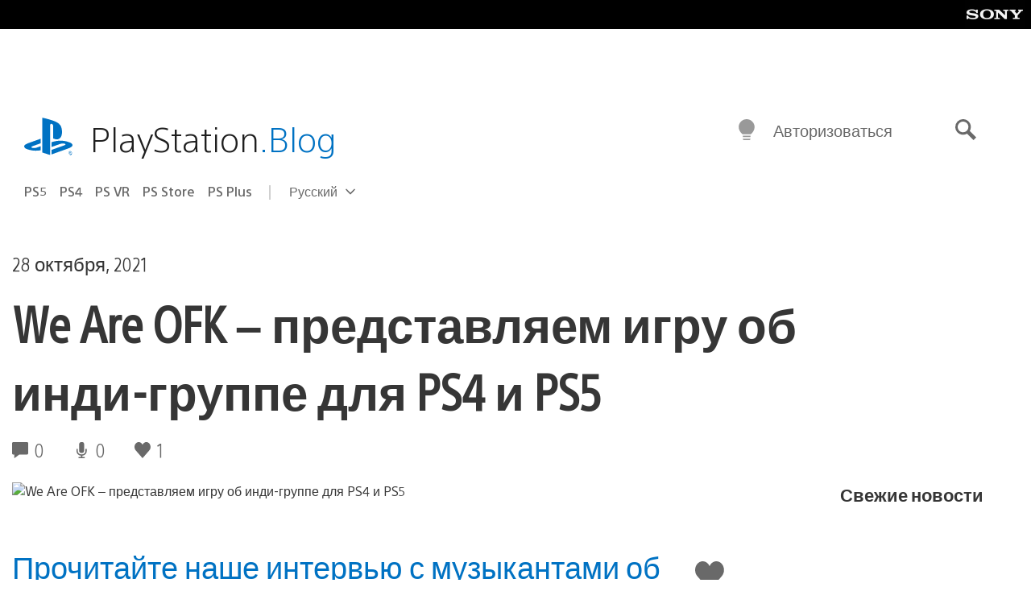

--- FILE ---
content_type: text/html; charset=UTF-8
request_url: https://blog.ru.playstation.com/2021/10/28/we-are-ofk-indiepop-music-biopic-game-revealed-for-ps5-amp-ps4/
body_size: 44506
content:
<!doctype html>
<html lang="ru-RU" prefix="og: http://ogp.me/ns# article: http://ogp.me/ns/article#" class="no-js">
<head>
	<meta charset="UTF-8">
	<meta name="viewport" content="width=device-width, initial-scale=1, minimum-scale=1">
	<link rel="profile" href="http://gmpg.org/xfn/11">

	<script>document.documentElement.classList.remove("no-js");</script>

	<script>
		var currentDarkModeOption = localStorage.getItem( 'darkMode' );

		if ( currentDarkModeOption && currentDarkModeOption === 'dark' ) {
			document.documentElement.classList.add( 'prefers-color-mode-dark' );
		}

		if ( currentDarkModeOption && currentDarkModeOption === 'light' ) {
			document.documentElement.classList.add( 'prefers-color-mode-light' );
		}
	</script>

	<style type="text/css">
		/*! normalize.css v8.0.0 | MIT License | github.com/necolas/normalize.css */
		html{line-height:1.15;-webkit-text-size-adjust:100%}body{margin:0}link{display:none}h1{font-size:2em;margin:0.67em 0}hr{box-sizing:content-box;height:0;overflow:visible}pre{font-family:monospace, monospace;font-size:1em}a{background-color:transparent}abbr[title]{border-bottom:none;text-decoration:underline;-webkit-text-decoration:underline dotted;text-decoration:underline dotted}b,strong{font-weight:bolder}code,kbd,samp{font-family:monospace, monospace;font-size:1em}small{font-size:80%}sub,sup{font-size:75%;line-height:0;position:relative;vertical-align:baseline}sub{bottom:-0.25em}sup{top:-0.5em}img{border-style:none}button,input,optgroup,select,textarea{font-family:inherit;font-size:100%;line-height:1.15;margin:0}button,input{overflow:visible}button,select{text-transform:none}button,[type="button"],[type="reset"],[type="submit"]{-webkit-appearance:button}button::-moz-focus-inner,[type="button"]::-moz-focus-inner,[type="reset"]::-moz-focus-inner,[type="submit"]::-moz-focus-inner{border-style:none;padding:0}button:-moz-focusring,[type="button"]:-moz-focusring,[type="reset"]:-moz-focusring,[type="submit"]:-moz-focusring{outline:1px dotted ButtonText}fieldset{padding:0.35em 0.75em 0.625em}legend{box-sizing:border-box;color:inherit;display:table;max-width:100%;padding:0;white-space:normal}progress{vertical-align:baseline}textarea{overflow:auto}[type="checkbox"],[type="radio"]{box-sizing:border-box;padding:0}[type="number"]::-webkit-inner-spin-button,[type="number"]::-webkit-outer-spin-button{height:auto}[type="search"]{-webkit-appearance:textfield;outline-offset:-2px}[type="search"]::-webkit-search-decoration{-webkit-appearance:none}::-webkit-file-upload-button{-webkit-appearance:button;font:inherit}details{display:block}summary{display:list-item}template{display:none}[hidden]{display:none}
	</style>

	<script type="text/javascript" id="altis-accelerate-accelerate-js-before">
/* <![CDATA[ */
var Altis = Altis || {}; Altis.Analytics = {"Ready":false,"Loaded":false,"Consent":{"CookiePrefix":"wp_consent","Enabled":true,"Allowed":["functional","statistics-anonymous"]},"Config":{"LogEndpoint":"https:\/\/eu.accelerate.altis.cloud\/log","AppId":"a5470797cb9b49b3a8cdb698a4bbcb95","ExcludeBots":true},"Noop":true,"Data":{"Endpoint":{},"AppPackageName":"playstation","AppVersion":"","SiteName":"\u0420\u043e\u0441\u0441\u0438\u0439\u0441\u043a\u0438\u0439 \u0431\u043b\u043e\u0433 PlayStation","Attributes":{"postType":"post","postId":24391,"author":"dslezka","authorId":"120016471856","blog":"https:\/\/blog.ru.playstation.com","network":"https:\/\/blog.playstation.com\/","blogId":11,"networkId":1},"Metrics":{}},"Audiences":[{"id":4063475720,"config":{"include":"all","groups":[{"include":"any","rules":[{"field":"endpoint.Location.Country","operator":"=","value":"AR","type":"string"},{"field":"endpoint.Location.Country","operator":"=","value":"BO","type":"string"},{"field":"endpoint.Location.Country","operator":"=","value":"BR","type":"string"},{"field":"endpoint.Location.Country","operator":"=","value":"CL","type":"string"},{"field":"endpoint.Location.Country","operator":"=","value":"CO","type":"string"},{"field":"endpoint.Location.Country","operator":"=","value":"CR","type":"string"},{"field":"endpoint.Location.Country","operator":"=","value":"DO","type":"string"},{"field":"endpoint.Location.Country","operator":"=","value":"EC","type":"string"},{"field":"endpoint.Location.Country","operator":"=","value":"SV","type":"string"},{"field":"endpoint.Location.Country","operator":"=","value":"GT","type":"string"},{"field":"endpoint.Location.Country","operator":"=","value":"HN","type":"string"},{"field":"endpoint.Location.Country","operator":"=","value":"MX","type":"string"},{"field":"endpoint.Location.Country","operator":"=","value":"NI","type":"string"},{"field":"endpoint.Location.Country","operator":"=","value":"PA","type":"string"},{"field":"endpoint.Location.Country","operator":"=","value":"PY","type":"string"},{"field":"endpoint.Location.Country","operator":"=","value":"PE","type":"string"},{"field":"endpoint.Location.Country","operator":"=","value":"UY","type":"string"},{"field":"endpoint.Location.Country","operator":"=","value":"VE","type":"string"}]}]}},{"id":202360640,"config":{"include":"all","groups":[{"include":"any","rules":[{"field":"endpoint.Location.Country","operator":"=","value":"AE","type":"string"},{"field":"endpoint.Location.Country","operator":"=","value":"AD","type":"string"},{"field":"endpoint.Location.Country","operator":"=","value":"AL","type":"string"},{"field":"endpoint.Location.Country","operator":"=","value":"AM","type":"string"},{"field":"endpoint.Location.Country","operator":"=","value":"AO","type":"string"},{"field":"endpoint.Location.Country","operator":"=","value":"AT","type":"string"},{"field":"endpoint.Location.Country","operator":"=","value":"AU","type":"string"},{"field":"endpoint.Location.Country","operator":"=","value":"AZ","type":"string"},{"field":"endpoint.Location.Country","operator":"=","value":"BA","type":"string"},{"field":"endpoint.Location.Country","operator":"=","value":"BD","type":"string"},{"field":"endpoint.Location.Country","operator":"=","value":"BE","type":"string"},{"field":"endpoint.Location.Country","operator":"=","value":"BG","type":"string"},{"field":"endpoint.Location.Country","operator":"=","value":"BH","type":"string"},{"field":"endpoint.Location.Country","operator":"=","value":"BW","type":"string"},{"field":"endpoint.Location.Country","operator":"=","value":"BY","type":"string"},{"field":"endpoint.Location.Country","operator":"=","value":"CD","type":"string"},{"field":"endpoint.Location.Country","operator":"=","value":"CH","type":"string"},{"field":"endpoint.Location.Country","operator":"=","value":"CM","type":"string"},{"field":"endpoint.Location.Country","operator":"=","value":"CY","type":"string"},{"field":"endpoint.Location.Country","operator":"=","value":"CZ","type":"string"},{"field":"endpoint.Location.Country","operator":"=","value":"DE","type":"string"},{"field":"endpoint.Location.Country","operator":"=","value":"DK","type":"string"},{"field":"endpoint.Location.Country","operator":"=","value":"DJ","type":"string"},{"field":"endpoint.Location.Country","operator":"=","value":"DZ","type":"string"},{"field":"endpoint.Location.Country","operator":"=","value":"EE","type":"string"},{"field":"endpoint.Location.Country","operator":"=","value":"EG","type":"string"},{"field":"endpoint.Location.Country","operator":"=","value":"ES","type":"string"},{"field":"endpoint.Location.Country","operator":"=","value":"ET","type":"string"},{"field":"endpoint.Location.Country","operator":"=","value":"FI","type":"string"},{"field":"endpoint.Location.Country","operator":"=","value":"FJ","type":"string"},{"field":"endpoint.Location.Country","operator":"=","value":"FR","type":"string"},{"field":"endpoint.Location.Country","operator":"=","value":"GB","type":"string"},{"field":"endpoint.Location.Country","operator":"=","value":"GE","type":"string"},{"field":"endpoint.Location.Country","operator":"=","value":"GH","type":"string"},{"field":"endpoint.Location.Country","operator":"=","value":"GI","type":"string"},{"field":"endpoint.Location.Country","operator":"=","value":"GR","type":"string"},{"field":"endpoint.Location.Country","operator":"=","value":"HU","type":"string"},{"field":"endpoint.Location.Country","operator":"=","value":"HR","type":"string"},{"field":"endpoint.Location.Country","operator":"=","value":"IE","type":"string"},{"field":"endpoint.Location.Country","operator":"=","value":"IL","type":"string"},{"field":"endpoint.Location.Country","operator":"=","value":"IN","type":"string"},{"field":"endpoint.Location.Country","operator":"=","value":"IS","type":"string"},{"field":"endpoint.Location.Country","operator":"=","value":"IT","type":"string"},{"field":"endpoint.Location.Country","operator":"=","value":"JO","type":"string"},{"field":"endpoint.Location.Country","operator":"=","value":"KE","type":"string"},{"field":"endpoint.Location.Country","operator":"=","value":"KG","type":"string"},{"field":"endpoint.Location.Country","operator":"=","value":"KW","type":"string"},{"field":"endpoint.Location.Country","operator":"=","value":"KZ","type":"string"},{"field":"endpoint.Location.Country","operator":"=","value":"LB","type":"string"},{"field":"endpoint.Location.Country","operator":"=","value":"LI","type":"string"},{"field":"endpoint.Location.Country","operator":"=","value":"LT","type":"string"},{"field":"endpoint.Location.Country","operator":"=","value":"LU","type":"string"},{"field":"endpoint.Location.Country","operator":"=","value":"LV","type":"string"},{"field":"endpoint.Location.Country","operator":"=","value":"MA","type":"string"},{"field":"endpoint.Location.Country","operator":"=","value":"MC","type":"string"},{"field":"endpoint.Location.Country","operator":"=","value":"MD","type":"string"},{"field":"endpoint.Location.Country","operator":"=","value":"ME","type":"string"},{"field":"endpoint.Location.Country","operator":"=","value":"MG","type":"string"},{"field":"endpoint.Location.Country","operator":"=","value":"MK","type":"string"},{"field":"endpoint.Location.Country","operator":"=","value":"MT","type":"string"},{"field":"endpoint.Location.Country","operator":"=","value":"MU","type":"string"},{"field":"endpoint.Location.Country","operator":"=","value":"MW","type":"string"},{"field":"endpoint.Location.Country","operator":"=","value":"MZ","type":"string"},{"field":"endpoint.Location.Country","operator":"=","value":"NA","type":"string"},{"field":"endpoint.Location.Country","operator":"=","value":"NG","type":"string"},{"field":"endpoint.Location.Country","operator":"=","value":"NL","type":"string"},{"field":"endpoint.Location.Country","operator":"=","value":"NO","type":"string"},{"field":"endpoint.Location.Country","operator":"=","value":"NZ","type":"string"},{"field":"endpoint.Location.Country","operator":"=","value":"OM","type":"string"},{"field":"endpoint.Location.Country","operator":"=","value":"PG","type":"string"},{"field":"endpoint.Location.Country","operator":"=","value":"PK","type":"string"},{"field":"endpoint.Location.Country","operator":"=","value":"PL","type":"string"},{"field":"endpoint.Location.Country","operator":"=","value":"PT","type":"string"},{"field":"endpoint.Location.Country","operator":"=","value":"QA","type":"string"},{"field":"endpoint.Location.Country","operator":"=","value":"RO","type":"string"},{"field":"endpoint.Location.Country","operator":"=","value":"RS","type":"string"},{"field":"endpoint.Location.Country","operator":"=","value":"RU","type":"string"},{"field":"endpoint.Location.Country","operator":"=","value":"SA","type":"string"},{"field":"endpoint.Location.Country","operator":"=","value":"SE","type":"string"},{"field":"endpoint.Location.Country","operator":"=","value":"SI","type":"string"},{"field":"endpoint.Location.Country","operator":"=","value":"SK","type":"string"},{"field":"endpoint.Location.Country","operator":"=","value":"SM","type":"string"},{"field":"endpoint.Location.Country","operator":"=","value":"SN","type":"string"},{"field":"endpoint.Location.Country","operator":"=","value":"SO","type":"string"},{"field":"endpoint.Location.Country","operator":"=","value":"SZ","type":"string"},{"field":"endpoint.Location.Country","operator":"=","value":"TJ","type":"string"},{"field":"endpoint.Location.Country","operator":"=","value":"TM","type":"string"},{"field":"endpoint.Location.Country","operator":"=","value":"TN","type":"string"},{"field":"endpoint.Location.Country","operator":"=","value":"TR","type":"string"},{"field":"endpoint.Location.Country","operator":"=","value":"TZ","type":"string"},{"field":"endpoint.Location.Country","operator":"=","value":"UA","type":"string"},{"field":"endpoint.Location.Country","operator":"=","value":"UG","type":"string"},{"field":"endpoint.Location.Country","operator":"=","value":"UK","type":"string"},{"field":"endpoint.Location.Country","operator":"=","value":"UZ","type":"string"},{"field":"endpoint.Location.Country","operator":"=","value":"VA","type":"string"},{"field":"endpoint.Location.Country","operator":"=","value":"XK","type":"string"},{"field":"endpoint.Location.Country","operator":"=","value":"YE","type":"string"},{"field":"endpoint.Location.Country","operator":"=","value":"ZA","type":"string"},{"field":"endpoint.Location.Country","operator":"=","value":"ZM","type":"string"},{"field":"endpoint.Location.Country","operator":"=","value":"ZW","type":"string"}]}]}},{"id":493781949,"config":{"include":"all","groups":[{"include":"any","rules":[{"field":"endpoint.Location.Country","operator":"=","value":"SG","type":"string"},{"field":"endpoint.Location.Country","operator":"=","value":"ID","type":"string"},{"field":"endpoint.Location.Country","operator":"=","value":"MY","type":"string"},{"field":"endpoint.Location.Country","operator":"=","value":"TH","type":"string"},{"field":"endpoint.Location.Country","operator":"=","value":"PH","type":"string"},{"field":"endpoint.Location.Country","operator":"=","value":"VN","type":"string"}]}]}},{"id":740343651,"config":{"include":"all","groups":[{"include":"any","rules":[{"field":"endpoint.Location.Country","operator":"=","value":"AL","type":"string"},{"field":"endpoint.Location.Country","operator":"=","value":"AT","type":"string"},{"field":"endpoint.Location.Country","operator":"=","value":"BA","type":"string"},{"field":"endpoint.Location.Country","operator":"=","value":"BE","type":"string"},{"field":"endpoint.Location.Country","operator":"=","value":"BG","type":"string"},{"field":"endpoint.Location.Country","operator":"=","value":"CH","type":"string"},{"field":"endpoint.Location.Country","operator":"=","value":"CY","type":"string"},{"field":"endpoint.Location.Country","operator":"=","value":"CZ","type":"string"},{"field":"endpoint.Location.Country","operator":"=","value":"DK","type":"string"},{"field":"endpoint.Location.Country","operator":"=","value":"EE","type":"string"},{"field":"endpoint.Location.Country","operator":"=","value":"ES","type":"string"},{"field":"endpoint.Location.Country","operator":"=","value":"FI","type":"string"},{"field":"endpoint.Location.Country","operator":"=","value":"FR","type":"string"},{"field":"endpoint.Location.Country","operator":"=","value":"GB","type":"string"},{"field":"endpoint.Location.Country","operator":"=","value":"GI","type":"string"},{"field":"endpoint.Location.Country","operator":"=","value":"GR","type":"string"},{"field":"endpoint.Location.Country","operator":"=","value":"HU","type":"string"},{"field":"endpoint.Location.Country","operator":"=","value":"HR","type":"string"},{"field":"endpoint.Location.Country","operator":"=","value":"IE","type":"string"},{"field":"endpoint.Location.Country","operator":"=","value":"IL","type":"string"},{"field":"endpoint.Location.Country","operator":"=","value":"IN","type":"string"},{"field":"endpoint.Location.Country","operator":"=","value":"IS","type":"string"},{"field":"endpoint.Location.Country","operator":"=","value":"IT","type":"string"},{"field":"endpoint.Location.Country","operator":"=","value":"JO","type":"string"},{"field":"endpoint.Location.Country","operator":"=","value":"KW","type":"string"},{"field":"endpoint.Location.Country","operator":"=","value":"LB","type":"string"},{"field":"endpoint.Location.Country","operator":"=","value":"LT","type":"string"},{"field":"endpoint.Location.Country","operator":"=","value":"LU","type":"string"},{"field":"endpoint.Location.Country","operator":"=","value":"LV","type":"string"},{"field":"endpoint.Location.Country","operator":"=","value":"MA","type":"string"},{"field":"endpoint.Location.Country","operator":"=","value":"MC","type":"string"},{"field":"endpoint.Location.Country","operator":"=","value":"MD","type":"string"},{"field":"endpoint.Location.Country","operator":"=","value":"ME","type":"string"},{"field":"endpoint.Location.Country","operator":"=","value":"MK","type":"string"},{"field":"endpoint.Location.Country","operator":"=","value":"MT","type":"string"},{"field":"endpoint.Location.Country","operator":"=","value":"NL","type":"string"},{"field":"endpoint.Location.Country","operator":"=","value":"NO","type":"string"},{"field":"endpoint.Location.Country","operator":"=","value":"OM","type":"string"},{"field":"endpoint.Location.Country","operator":"=","value":"PL","type":"string"},{"field":"endpoint.Location.Country","operator":"=","value":"PT","type":"string"},{"field":"endpoint.Location.Country","operator":"=","value":"QA","type":"string"},{"field":"endpoint.Location.Country","operator":"=","value":"RO","type":"string"},{"field":"endpoint.Location.Country","operator":"=","value":"RS","type":"string"},{"field":"endpoint.Location.Country","operator":"=","value":"SE","type":"string"},{"field":"endpoint.Location.Country","operator":"=","value":"SI","type":"string"},{"field":"endpoint.Location.Country","operator":"=","value":"SK","type":"string"},{"field":"endpoint.Location.Country","operator":"=","value":"SM","type":"string"},{"field":"endpoint.Location.Country","operator":"=","value":"TR","type":"string"},{"field":"endpoint.Location.Country","operator":"=","value":"UA","type":"string"},{"field":"endpoint.Location.Country","operator":"=","value":"UK","type":"string"},{"field":"endpoint.Location.Country","operator":"=","value":"VA","type":"string"}]}]}},{"id":4079745168,"config":{"include":"all","groups":[{"include":"any","rules":[{"field":"endpoint.Location.Country","operator":"=","value":"CA","type":"string"},{"field":"endpoint.Location.Country","operator":"=","value":"US","type":"string"}]}]}}]};Altis.Analytics.onReady = function ( callback ) {if ( Altis.Analytics.Ready ) {callback();} else {window.addEventListener( 'altis.analytics.ready', callback );}};Altis.Analytics.onLoad = function ( callback ) {if ( Altis.Analytics.Loaded ) {callback();} else {window.addEventListener( 'altis.analytics.loaded', callback );}};
/* ]]> */
</script>
<script type="text/javascript" src="https://eu.accelerate.altis.cloud/accelerate.3.5.4.js?ver=742555c4efe26ae46d873da240fac7a6" id="altis-accelerate-accelerate-js" async></script>
<script type="text/javascript" id="altis-accelerate-experiments-js-before">
/* <![CDATA[ */
window.Altis = window.Altis || {};window.Altis.Analytics = window.Altis.Analytics || {};window.Altis.Analytics.Experiments = window.Altis.Analytics.Experiments || {};window.Altis.Analytics.Experiments.BuildURL = "https:\/\/blog.ru.playstation.com\/content\/mu-plugins\/altis-accelerate\/build";window.Altis.Analytics.Experiments.Goals = {"engagement":{"name":"engagement","event":"click","label":"Engagement (Default)","selector":"a,input[type=\"button\"],input[type=\"submit\"],input[type=\"image\"],button,area","closest":null,"args":{"validation_message":"You need to add at least one clickable element or a form to track conversions."}},"click_any_link":{"name":"click_any_link","event":"click","label":"Click on any link","selector":"a","closest":null,"args":{"validation_message":"You need to add at least one link to this content to track conversions."}},"submit_form":{"name":"submit_form","event":"submit","label":"Submit a form","selector":"form","closest":null,"args":{"validation_message":"You need to add a form to this content to track conversions."}}};
/* ]]> */
</script>
<script type="text/javascript" src="https://blog.ru.playstation.com/content/mu-plugins/altis-accelerate/build/experiments.c96876bd.js?ver=742555c4efe26ae46d873da240fac7a6" id="altis-accelerate-experiments-js" async></script>
<title>We Are OFK – представляем игру об инди-группе для PS4 и PS5 &#8212; Российский блог PlayStation</title>
<meta name='robots' content='max-image-preview:large' />
<link rel='preconnect' href='https://cdn.cookielaw.org' />
<link rel="alternate" type="application/rss+xml" title="Российский блог PlayStation &raquo; Лента" href="https://blog.ru.playstation.com/feed/" />
<link rel="alternate" type="application/rss+xml" title="Российский блог PlayStation &raquo; Лента комментариев" href="https://blog.ru.playstation.com/comments/feed/" />
<link rel='stylesheet' id='wp-block-library-css' href='https://blog.ru.playstation.com/wp-includes/css/dist/block-library/style.min.css?ver=6.8.2' type='text/css' media='all' />
<style id='classic-theme-styles-inline-css' type='text/css'>
/*! This file is auto-generated */
.wp-block-button__link{color:#fff;background-color:#32373c;border-radius:9999px;box-shadow:none;text-decoration:none;padding:calc(.667em + 2px) calc(1.333em + 2px);font-size:1.125em}.wp-block-file__button{background:#32373c;color:#fff;text-decoration:none}
</style>
<style id='global-styles-inline-css' type='text/css'>
:root{--wp--preset--aspect-ratio--square: 1;--wp--preset--aspect-ratio--4-3: 4/3;--wp--preset--aspect-ratio--3-4: 3/4;--wp--preset--aspect-ratio--3-2: 3/2;--wp--preset--aspect-ratio--2-3: 2/3;--wp--preset--aspect-ratio--16-9: 16/9;--wp--preset--aspect-ratio--9-16: 9/16;--wp--preset--color--black: #1f1f1f;--wp--preset--color--cyan-bluish-gray: #abb8c3;--wp--preset--color--white: #fff;--wp--preset--color--pale-pink: #f78da7;--wp--preset--color--vivid-red: #cf2e2e;--wp--preset--color--luminous-vivid-orange: #ff6900;--wp--preset--color--luminous-vivid-amber: #fcb900;--wp--preset--color--light-green-cyan: #7bdcb5;--wp--preset--color--vivid-green-cyan: #00d084;--wp--preset--color--pale-cyan-blue: #8ed1fc;--wp--preset--color--vivid-cyan-blue: #0693e3;--wp--preset--color--vivid-purple: #9b51e0;--wp--preset--color--dark-grey: #363636;--wp--preset--color--grey: #999;--wp--preset--color--satin-blue: #0072c3;--wp--preset--color--light-blue: #00a2ff;--wp--preset--color--dark-blue: #002f67;--wp--preset--color--pale-blue: var( --pale-blue );--wp--preset--gradient--vivid-cyan-blue-to-vivid-purple: linear-gradient(135deg,rgba(6,147,227,1) 0%,rgb(155,81,224) 100%);--wp--preset--gradient--light-green-cyan-to-vivid-green-cyan: linear-gradient(135deg,rgb(122,220,180) 0%,rgb(0,208,130) 100%);--wp--preset--gradient--luminous-vivid-amber-to-luminous-vivid-orange: linear-gradient(135deg,rgba(252,185,0,1) 0%,rgba(255,105,0,1) 100%);--wp--preset--gradient--luminous-vivid-orange-to-vivid-red: linear-gradient(135deg,rgba(255,105,0,1) 0%,rgb(207,46,46) 100%);--wp--preset--gradient--very-light-gray-to-cyan-bluish-gray: linear-gradient(135deg,rgb(238,238,238) 0%,rgb(169,184,195) 100%);--wp--preset--gradient--cool-to-warm-spectrum: linear-gradient(135deg,rgb(74,234,220) 0%,rgb(151,120,209) 20%,rgb(207,42,186) 40%,rgb(238,44,130) 60%,rgb(251,105,98) 80%,rgb(254,248,76) 100%);--wp--preset--gradient--blush-light-purple: linear-gradient(135deg,rgb(255,206,236) 0%,rgb(152,150,240) 100%);--wp--preset--gradient--blush-bordeaux: linear-gradient(135deg,rgb(254,205,165) 0%,rgb(254,45,45) 50%,rgb(107,0,62) 100%);--wp--preset--gradient--luminous-dusk: linear-gradient(135deg,rgb(255,203,112) 0%,rgb(199,81,192) 50%,rgb(65,88,208) 100%);--wp--preset--gradient--pale-ocean: linear-gradient(135deg,rgb(255,245,203) 0%,rgb(182,227,212) 50%,rgb(51,167,181) 100%);--wp--preset--gradient--electric-grass: linear-gradient(135deg,rgb(202,248,128) 0%,rgb(113,206,126) 100%);--wp--preset--gradient--midnight: linear-gradient(135deg,rgb(2,3,129) 0%,rgb(40,116,252) 100%);--wp--preset--font-size--small: 13px;--wp--preset--font-size--medium: 20px;--wp--preset--font-size--large: 36px;--wp--preset--font-size--x-large: 42px;--wp--preset--spacing--20: 0.44rem;--wp--preset--spacing--30: 0.67rem;--wp--preset--spacing--40: 1rem;--wp--preset--spacing--50: 1.5rem;--wp--preset--spacing--60: 2.25rem;--wp--preset--spacing--70: 3.38rem;--wp--preset--spacing--80: 5.06rem;--wp--preset--shadow--natural: 6px 6px 9px rgba(0, 0, 0, 0.2);--wp--preset--shadow--deep: 12px 12px 50px rgba(0, 0, 0, 0.4);--wp--preset--shadow--sharp: 6px 6px 0px rgba(0, 0, 0, 0.2);--wp--preset--shadow--outlined: 6px 6px 0px -3px rgba(255, 255, 255, 1), 6px 6px rgba(0, 0, 0, 1);--wp--preset--shadow--crisp: 6px 6px 0px rgba(0, 0, 0, 1);}:where(.is-layout-flex){gap: 0.5em;}:where(.is-layout-grid){gap: 0.5em;}body .is-layout-flex{display: flex;}.is-layout-flex{flex-wrap: wrap;align-items: center;}.is-layout-flex > :is(*, div){margin: 0;}body .is-layout-grid{display: grid;}.is-layout-grid > :is(*, div){margin: 0;}:where(.wp-block-columns.is-layout-flex){gap: 2em;}:where(.wp-block-columns.is-layout-grid){gap: 2em;}:where(.wp-block-post-template.is-layout-flex){gap: 1.25em;}:where(.wp-block-post-template.is-layout-grid){gap: 1.25em;}.has-black-color{color: var(--wp--preset--color--black) !important;}.has-cyan-bluish-gray-color{color: var(--wp--preset--color--cyan-bluish-gray) !important;}.has-white-color{color: var(--wp--preset--color--white) !important;}.has-pale-pink-color{color: var(--wp--preset--color--pale-pink) !important;}.has-vivid-red-color{color: var(--wp--preset--color--vivid-red) !important;}.has-luminous-vivid-orange-color{color: var(--wp--preset--color--luminous-vivid-orange) !important;}.has-luminous-vivid-amber-color{color: var(--wp--preset--color--luminous-vivid-amber) !important;}.has-light-green-cyan-color{color: var(--wp--preset--color--light-green-cyan) !important;}.has-vivid-green-cyan-color{color: var(--wp--preset--color--vivid-green-cyan) !important;}.has-pale-cyan-blue-color{color: var(--wp--preset--color--pale-cyan-blue) !important;}.has-vivid-cyan-blue-color{color: var(--wp--preset--color--vivid-cyan-blue) !important;}.has-vivid-purple-color{color: var(--wp--preset--color--vivid-purple) !important;}.has-black-background-color{background-color: var(--wp--preset--color--black) !important;}.has-cyan-bluish-gray-background-color{background-color: var(--wp--preset--color--cyan-bluish-gray) !important;}.has-white-background-color{background-color: var(--wp--preset--color--white) !important;}.has-pale-pink-background-color{background-color: var(--wp--preset--color--pale-pink) !important;}.has-vivid-red-background-color{background-color: var(--wp--preset--color--vivid-red) !important;}.has-luminous-vivid-orange-background-color{background-color: var(--wp--preset--color--luminous-vivid-orange) !important;}.has-luminous-vivid-amber-background-color{background-color: var(--wp--preset--color--luminous-vivid-amber) !important;}.has-light-green-cyan-background-color{background-color: var(--wp--preset--color--light-green-cyan) !important;}.has-vivid-green-cyan-background-color{background-color: var(--wp--preset--color--vivid-green-cyan) !important;}.has-pale-cyan-blue-background-color{background-color: var(--wp--preset--color--pale-cyan-blue) !important;}.has-vivid-cyan-blue-background-color{background-color: var(--wp--preset--color--vivid-cyan-blue) !important;}.has-vivid-purple-background-color{background-color: var(--wp--preset--color--vivid-purple) !important;}.has-black-border-color{border-color: var(--wp--preset--color--black) !important;}.has-cyan-bluish-gray-border-color{border-color: var(--wp--preset--color--cyan-bluish-gray) !important;}.has-white-border-color{border-color: var(--wp--preset--color--white) !important;}.has-pale-pink-border-color{border-color: var(--wp--preset--color--pale-pink) !important;}.has-vivid-red-border-color{border-color: var(--wp--preset--color--vivid-red) !important;}.has-luminous-vivid-orange-border-color{border-color: var(--wp--preset--color--luminous-vivid-orange) !important;}.has-luminous-vivid-amber-border-color{border-color: var(--wp--preset--color--luminous-vivid-amber) !important;}.has-light-green-cyan-border-color{border-color: var(--wp--preset--color--light-green-cyan) !important;}.has-vivid-green-cyan-border-color{border-color: var(--wp--preset--color--vivid-green-cyan) !important;}.has-pale-cyan-blue-border-color{border-color: var(--wp--preset--color--pale-cyan-blue) !important;}.has-vivid-cyan-blue-border-color{border-color: var(--wp--preset--color--vivid-cyan-blue) !important;}.has-vivid-purple-border-color{border-color: var(--wp--preset--color--vivid-purple) !important;}.has-vivid-cyan-blue-to-vivid-purple-gradient-background{background: var(--wp--preset--gradient--vivid-cyan-blue-to-vivid-purple) !important;}.has-light-green-cyan-to-vivid-green-cyan-gradient-background{background: var(--wp--preset--gradient--light-green-cyan-to-vivid-green-cyan) !important;}.has-luminous-vivid-amber-to-luminous-vivid-orange-gradient-background{background: var(--wp--preset--gradient--luminous-vivid-amber-to-luminous-vivid-orange) !important;}.has-luminous-vivid-orange-to-vivid-red-gradient-background{background: var(--wp--preset--gradient--luminous-vivid-orange-to-vivid-red) !important;}.has-very-light-gray-to-cyan-bluish-gray-gradient-background{background: var(--wp--preset--gradient--very-light-gray-to-cyan-bluish-gray) !important;}.has-cool-to-warm-spectrum-gradient-background{background: var(--wp--preset--gradient--cool-to-warm-spectrum) !important;}.has-blush-light-purple-gradient-background{background: var(--wp--preset--gradient--blush-light-purple) !important;}.has-blush-bordeaux-gradient-background{background: var(--wp--preset--gradient--blush-bordeaux) !important;}.has-luminous-dusk-gradient-background{background: var(--wp--preset--gradient--luminous-dusk) !important;}.has-pale-ocean-gradient-background{background: var(--wp--preset--gradient--pale-ocean) !important;}.has-electric-grass-gradient-background{background: var(--wp--preset--gradient--electric-grass) !important;}.has-midnight-gradient-background{background: var(--wp--preset--gradient--midnight) !important;}.has-small-font-size{font-size: var(--wp--preset--font-size--small) !important;}.has-medium-font-size{font-size: var(--wp--preset--font-size--medium) !important;}.has-large-font-size{font-size: var(--wp--preset--font-size--large) !important;}.has-x-large-font-size{font-size: var(--wp--preset--font-size--x-large) !important;}
:where(.wp-block-post-template.is-layout-flex){gap: 1.25em;}:where(.wp-block-post-template.is-layout-grid){gap: 1.25em;}
:where(.wp-block-columns.is-layout-flex){gap: 2em;}:where(.wp-block-columns.is-layout-grid){gap: 2em;}
:root :where(.wp-block-pullquote){font-size: 1.5em;line-height: 1.6;}
</style>
<link rel='stylesheet' id='258d16fdf09125dc864892621be26eab-css' integrity='sha384-xFUDp/EkncdIOxQVD+eAwevr9ngEYoY5RhPUrdi84QfY7PtZEJz76g2Vl0L02X/U' href='https://blog.ru.playstation.com/content/themes/playstation-2018/css/c598390f7bbb52fd59bf-main.css' type='text/css' media='all' />
<link rel='stylesheet' id='8bf87234a51506004888564d9ee4589d-css' integrity='sha384-7qSCtNZ5uZZFHdCT9oek0ADNGS4hd38qrfSCFLowigHtx3KyKTygpkt1XIhQ4kI/' href='https://blog.ru.playstation.com/content/themes/playstation-2018/css/c598390f7bbb52fd59bf-singular.css' type='text/css' media='all' />
<script type="text/javascript" src="https://cdn.cookielaw.org/consent/0194a27f-57a3-7617-afa7-86ca2a2123a3/OtAutoBlock.js?ver=1.0" id="onetrust-cookie-notice-js"></script>
<script type="text/javascript" src="https://cdn.cookielaw.org/scripttemplates/otSDKStub.js?ver=1.0" id="onetrust-stub-js" data-domain-script="0194a27f-57a3-7617-afa7-86ca2a2123a3"></script>
<script type="text/javascript" id="onetrust-stub-js-after">
/* <![CDATA[ */
	const onUserData = new Promise( ( resolve ) => {
		window.addEventListener( 'noUserData', () => {
			resolve( {
				id: null,
				plus: null
			} );
		} );

		window.addEventListener( 'getUserData', ( data ) => {
			userData = data.detail;

			resolve( {
				id: userData?.psnID,
				plus: userData?.psPlus
			} );
		} );
	} );

	window.OptanonWrapper = () => {
		// Convert categories to array.
		const categories = window.OnetrustActiveGroups.split( ',' ).reduce( ( array, e ) => {
			if ( e ) {
				array.push( e );
			}
			return array;
		}, [] );

		const targetingGroupId = 'C0004';
		const performanceGroupId = 'C0002';
		const youTubeGroupId = 'SEU21';

		// Check if the targeting category was consented to.
		if ( categories.includes( targetingGroupId ) ) {
			window.Altis.Analytics.Noop = false;
				(function(i,s,o,g,r,a,m){i['GoogleAnalyticsObject']=r;i[r]=i[r]||function(){(i[r].q=i[r].q||[]).push(arguments)},i[r].l=1*new Date();a=s.createElement(o),m=s.getElementsByTagName(o)[0];a.async=1;a.src=g;m.parentNode.insertBefore(a,m)})(window,document,'script','https://www.google-analytics.com/analytics.js','ga');
	ga('create', 'UA-7880555-33', 'auto');
	ga('send', 'pageview');
			}

		// Check if the performance category was consented to.
		if ( categories.includes( performanceGroupId ) ) {
					if ( ! document.getElementById( 'adobe-analytics' ) ) {
			const scriptTag = document.createElement( 'script' );
			scriptTag.setAttribute( 'id', 'adobe-analytics' );
			scriptTag.setAttribute( 'src', '//assets.adobedtm.com/3dc13bcabc29/51371216b955/launch-e57e603e27e9.min.js' );
			scriptTag.setAttribute( 'type', 'text/javascript' );
			scriptTag.setAttribute( 'async', '' );

			document.head.appendChild( scriptTag );
		}

		onUserData.then( ( user ) => {
			DataLayer.default.pageview({
				primaryCategory: psnAnalytics.primaryCategory,
				pageTypes: {
					'/': 'list',
					'/page/*': 'list',
					'/tag/*': 'list',
					'/category/*': 'list',
					'$//(\/[12]\d{3}\/(0[1-9]|1[0-2])\/(0[1-9]|[12]\d|3[01]))\/(.*)/gi': 'detail',
				},
				app: {
					env: psnAnalytics.app.env,
					name: 'blog',
					version: psnAnalytics.app.version
				},
				locale: psnAnalytics.locale,
				user: user
			} );
		} );

		if ( psnAnalytics.search ) {
			DataLayer.default.search( psnAnalytics.search );
		}
				}

		// Add body class if the YouTube category was consented to.
		if ( categories.includes( youTubeGroupId ) ) {
			document.body.classList.add( 'onetrust-youtube-consent' );
		} else {
			document.body.classList.remove( 'onetrust-youtube-consent' );
		}

		const consentEvent = new CustomEvent( 'wp_listen_for_consent_change', {
			detail: {
				statistics: categories.includes( youTubeGroupId ) ? 'allow' : 'deny'
			},
		} );

		document.dispatchEvent( consentEvent );
	}
	
/* ]]> */
</script>
<link rel="https://api.w.org/" href="https://blog.ru.playstation.com/wp-json/" /><link rel="alternate" title="JSON" type="application/json" href="https://blog.ru.playstation.com/wp-json/wp/v2/posts/24391" /><link rel="EditURI" type="application/rsd+xml" title="RSD" href="https://blog.ru.playstation.com/xmlrpc.php?rsd" />

<link rel="canonical" href="https://blog.ru.playstation.com/2021/10/28/we-are-ofk-indiepop-music-biopic-game-revealed-for-ps5-amp-ps4/" />
<link rel='shortlink' href='https://blog.ru.playstation.com/?p=24391' />
<link rel="alternate" title="oEmbed (JSON)" type="application/json+oembed" href="https://blog.ru.playstation.com/wp-json/oembed/1.0/embed?url=https%3A%2F%2Fblog.ru.playstation.com%2F2021%2F10%2F28%2Fwe-are-ofk-indiepop-music-biopic-game-revealed-for-ps5-amp-ps4%2F" />
<link rel="alternate" title="oEmbed (XML)" type="text/xml+oembed" href="https://blog.ru.playstation.com/wp-json/oembed/1.0/embed?url=https%3A%2F%2Fblog.ru.playstation.com%2F2021%2F10%2F28%2Fwe-are-ofk-indiepop-music-biopic-game-revealed-for-ps5-amp-ps4%2F&#038;format=xml" />
<meta property="og:title" name="og:title" content="We Are OFK – представляем игру об инди-группе для PS4 и PS5" />
<meta property="og:type" name="og:type" content="article" />
<meta property="og:image" name="og:image" content="https://blog.ru.playstation.com/tachyon/sites/11/2021/10/2888e9282f7ded42c5c116fc1850f45cec78525a.jpg" />
<meta property="og:url" name="og:url" content="https://blog.ru.playstation.com/2021/10/28/we-are-ofk-indiepop-music-biopic-game-revealed-for-ps5-amp-ps4/" />
<meta property="og:description" name="og:description" content="Прочитайте наше интервью с музыкантами об эпизодах формирования группы, которые выйдут в 2022 году." />
<meta property="og:locale" name="og:locale" content="ru_RU" />
<meta property="og:site_name" name="og:site_name" content="Российский блог PlayStation" />
<meta property="twitter:card" name="twitter:card" content="summary_large_image" />
<meta property="description" name="description" content="Прочитайте наше интервью с музыкантами об эпизодах формирования группы, которые выйдут в 2022 году." />
<meta property="article:tag" name="article:tag" content="State of Play" />
<meta property="article:tag" name="article:tag" content="team ofk" />
<meta property="article:tag" name="article:tag" content="we are ofk" />
<meta property="article:section" name="article:section" content="PlayStation 4" />
<meta property="article:published_time" name="article:published_time" content="2021-10-28T10:15:00+03:00" />
<meta property="article:modified_time" name="article:modified_time" content="2021-10-28T11:09:45+03:00" />
<meta property="article:author" name="article:author" content="https://blog.ru.playstation.com/author/teddy-dief/" />
	<link rel="stylesheet" href="https://blog.ru.playstation.com/content/themes/playstation-2018/css/c598390f7bbb52fd59bf-fonts.css" media="print" onload="this.media='all'; this.onload=null;">
	<link rel="icon" href="https://blog.ru.playstation.com/tachyon/sites/11/2025/12/6105493839e3ff62274d87f2af7547003bbb5af5.png?fit=32%2C32" sizes="32x32" />
<link rel="icon" href="https://blog.ru.playstation.com/tachyon/sites/11/2025/12/6105493839e3ff62274d87f2af7547003bbb5af5.png?fit=192%2C192" sizes="192x192" />
<link rel="apple-touch-icon" href="https://blog.ru.playstation.com/tachyon/sites/11/2025/12/6105493839e3ff62274d87f2af7547003bbb5af5.png?fit=180%2C180" />
<meta name="msapplication-TileImage" content="https://blog.ru.playstation.com/tachyon/sites/11/2025/12/6105493839e3ff62274d87f2af7547003bbb5af5.png?fit=270%2C270" />
</head>

<body class="wp-singular post-template-default single single-post postid-24391 single-format-standard wp-theme-playstation-2018">
<div id="page" class="site">
	<a class="skip-link screen-reader-text" href="#primary">Перейти к содержимому</a>

	
		<div class="pre-header">
		<div class="sony-banner">
	<a href="https://www.playstation.com"><img src="https://blog.ru.playstation.com/content/themes/playstation-2018/images/sonylogo-2x.jpg" alt="playstation.com" class="sony-logo" /></a>
</div>
<div class="page-banner ">
	
<geolocation-block class="wp-block-playstation-geolocated-container  ps-geolocated-container"></geolocation-block>
</div>
	</div>
	
	<header id="masthead" class="site-header sticky">
		
<nav id="site-navigation" class="navigation__primary above-fold" aria-label="Главное меню">

	<div class="logo-menu-wrap">
	<div class="site-logo-link">
		<a href="https://www.playstation.com" class="playstation-logo">
			<span class="screen-reader-text">playstation.com</span>
				<svg class="icon icon--brand-ps icon--white" aria-hidden="true" viewBox="0 0 20 20" focusable="false" version="1.1">
		<title></title><path d="M1.5 15.51c-1.58-.44-1.84-1.37-1.12-1.9.66-.49 1.8-.86 1.8-.86l4.67-1.66v1.89l-3.36 1.2c-.59.21-.69.51-.2.67.48.16 1.36.11 1.95-.1l1.61-.58v1.69c-.1.02-.22.04-.32.05-1.62.27-3.34.16-5.03-.4zm9.85.2l5.24-1.87c.6-.21.69-.51.2-.67-.48-.16-1.36-.11-1.95.1l-3.49 1.23v-1.96l.2-.07s1.01-.36 2.43-.51c1.42-.16 3.16.02 4.52.54 1.54.49 1.71 1.2 1.32 1.69-.39.49-1.35.84-1.35.84l-7.12 2.56v-1.88zm.62-12.1c2.76.95 3.69 2.13 3.69 4.78 0 2.59-1.6 3.57-3.63 2.59V6.16c0-.57-.1-1.09-.64-1.23-.41-.13-.66.25-.66.81v12.08l-3.26-1.03V2.38c1.39.26 3.41.86 4.5 1.23zm7.25 13.1c0 .04-.01.07-.03.08-.02.02-.06.02-.1.02h-.21v-.21h.22c.03 0 .05 0 .07.01.04.03.05.06.05.1zm.15.48c-.01 0-.02-.02-.02-.03 0-.01-.01-.03-.01-.06V17c0-.05-.01-.08-.03-.1l-.04-.04c.02-.02.04-.03.06-.05.02-.03.03-.07.03-.11 0-.09-.04-.15-.11-.18a.29.29 0 0 0-.14-.03H18.76v.75h.14v-.31h.2c.04 0 .06 0 .08.01.03.01.04.04.04.08l.01.12c0 .03 0 .05.01.06 0 .01.01.02.01.03v.01h.15v-.04l-.03-.01zm-.88-.31c0-.15.06-.29.16-.39a.552.552 0 0 1 .94.39.552.552 0 1 1-.94.39.513.513 0 0 1-.16-.39zm.55.67c.18 0 .35-.07.47-.2a.65.65 0 0 0 0-.94.641.641 0 0 0-.47-.19c-.37 0-.67.3-.67.67 0 .18.07.34.2.47.13.12.29.19.47.19z" fill-rule="evenodd" class="icon-primary-color"/>	</svg>
			</a>
		<a href="https://blog.ru.playstation.com" class="blog-title">
			PlayStation<span class="highlight-blog">.Blog</span>
		</a>
	</div>
	<button class="menu-toggle" aria-label="Открыть меню" aria-expanded="false">
		<svg class="icon-menu-toggle" aria-hidden="true" version="1.1" xmlns="http://www.w3.org/2000/svg" xmlns:xlink="http://www.w3.org/1999/xlink" x="0px" y="0px" viewBox="0 0 100 100">
			<g class="svg-menu-toggle">
				<path class="line line-1" d="M5 13h90v14H5z"/>
				<path class="line line-2" d="M5 43h90v14H5z"/>
				<path class="line line-3" d="M5 73h90v14H5z"/>
			</g>
		</svg>
		<span class="screen-reader-text">Меню</span>
	</button>
	<div class="region-menu-wrap flex">
		<div class="primary-menu-container">
			<ul id="primary-menu" class="header__nav"><li id="menu-item-11497" class="menu-item menu-item-type-taxonomy menu-item-object-category menu-item-11497"><a href="https://blog.ru.playstation.com/category/playstation-5/">PS5</a></li>
<li id="menu-item-11494" class="menu-item menu-item-type-taxonomy menu-item-object-category menu-item-11494"><a href="https://blog.ru.playstation.com/category/playstation-4/">PS4</a></li>
<li id="menu-item-11506" class="menu-item menu-item-type-taxonomy menu-item-object-category menu-item-11506"><a href="https://blog.ru.playstation.com/category/playstation-vr/">PS VR</a></li>
<li id="menu-item-11545" class="menu-item menu-item-type-taxonomy menu-item-object-category menu-item-11545"><a href="https://blog.ru.playstation.com/category/ps-store/">PS Store</a></li>
<li id="menu-item-11542" class="menu-item menu-item-type-taxonomy menu-item-object-category menu-item-11542"><a href="https://blog.ru.playstation.com/category/ps-plus/">PS Plus</a></li>
</ul>		</div>

		
<div class="site-header__region-selector-wrap">
	<button class="site-header__region-select region-select" aria-expanded="false">
		<span class="screen-reader-text">Выбор региона</span>
		<span class="screen-reader-text">Выбранный регион:</span>
		<span class="region-name">Русский</span>

			<svg class="icon icon--caret-down down-arrow icon-arrow-down icon--16 icon--grey" aria-hidden="true" viewBox="0 0 20 20" focusable="false" version="1.1">
		<title></title><path fill-rule="evenodd" class="icon-primary-color" d="M0 5.8l1.83-1.79L10 12.34l8.17-8.33L20 5.8 10 15.99z"/>	</svg>
		</button>

	
<div class="site-header__region-selector-dropdown region-selector-dropdown">
	<ul class="site-header__region-selector-link-list region-selector-link-list">
					<li class="site-header__region-selector-list-item region-selector-list-item">
				<a href="https://blog.playstation.com/" class="region-link">Английский</a>			</li>
					<li class="site-header__region-selector-list-item region-selector-list-item">
				<a href="https://blog.fr.playstation.com/" class="region-link">Французский</a>			</li>
					<li class="site-header__region-selector-list-item region-selector-list-item">
				<a href="https://blog.de.playstation.com/" class="region-link">Немецкий</a>			</li>
					<li class="site-header__region-selector-list-item region-selector-list-item">
				<a href="https://blog.it.playstation.com/" class="region-link">Итальянский</a>			</li>
					<li class="site-header__region-selector-list-item region-selector-list-item">
				<a href="https://blog.ja.playstation.com/" class="region-link">Японский</a>			</li>
					<li class="site-header__region-selector-list-item region-selector-list-item">
				<a href="https://blog.ko.playstation.com/" class="region-link">Корейский</a>			</li>
					<li class="site-header__region-selector-list-item region-selector-list-item">
				<a href="https://blog.br.playstation.com/" class="region-link">Португальский (Бразилия)</a>			</li>
					<li class="site-header__region-selector-list-item region-selector-list-item">
				<a href="https://blog.latam.playstation.com/" class="region-link">Испанский (Латинская Америка)</a>			</li>
					<li class="site-header__region-selector-list-item region-selector-list-item">
				<a href="https://blog.es.playstation.com/" class="region-link">Испанский (Европа)</a>			</li>
					<li class="site-header__region-selector-list-item region-selector-list-item">
				<a href="https://blog.zh-hant.playstation.com/" class="region-link">Традиционный Китайский</a>			</li>
			</ul>
</div>
</div>
	</div>
</div>
	<div class="login-search-wrap">
	<div class="dark-mode">
		<div class="dark-mode__message">
			<p class="dark-mode__message--text" aria-live="polite"></p>
		</div>
		<button class="dark-mode__toggle with-tooltip" type="button" aria-label="Включить ночной режим">
				<svg class="icon icon--lightbulb icon--26 icon--" aria-hidden="true" viewBox="0 0 20 20" focusable="false" version="1.1">
		<title></title><path d="M6.3 17.12h7.32v-1.35H6.3v1.35zm0 1.69c0 .66.54 1.19 1.2 1.19h4.93c.66 0 1.19-.53 1.19-1.19v-.25H6.3v.25zM17.55 7.59c0 2.29-1.44 5.07-3.6 6.74H5.98c-2.16-1.67-3.6-4.45-3.6-6.74C2.37 3.4 5.77 0 9.97 0c4.19 0 7.58 3.4 7.58 7.59z" fill-rule="evenodd" class="icon-primary-color"/>	</svg>
			</button>
	</div>
	<span id="js-login-link">
		<a href="https://ca.account.sony.com/api/authz/v3/oauth/authorize?client_id=0399155d-250c-47ab-b77a-228dcafea40d&#038;response_type=code&#038;scope=openid+id_token%3Apsn.basic_claims+user%3AbasicProfile.get+kamaji%3Auser.subscriptions.get&#038;redirect_uri=https%3A%2F%2Fblog.ru.playstation.com%2Fwp-admin%2Fadmin-ajax.php%3Faction%3Dhandle_login%26return_to%3Dhttps%253A%252F%252Fblog.ru.playstation.com%252F2021%252F10%252F28%252Fwe-are-ofk-indiepop-music-biopic-game-revealed-for-ps5-amp-ps4%252F%2523login&#038;service_entity=urn:service-entity:psn" class="login-link">
			Авторизоваться		</a>
	</span>
	<button class="nav-button-search" aria-expanded="false">
			<svg class="icon icon--search icon--26 icon--grey" aria-hidden="true" viewBox="0 0 20 20" focusable="false" version="1.1">
		<title></title><path d="M7.43 12.54c-2.82-.01-5.11-2.29-5.11-5.11 0-2.82 2.29-5.11 5.11-5.11 2.82.01 5.11 2.29 5.11 5.11a5.126 5.126 0 0 1-5.11 5.11zm6.39-1.34c.65-1.11 1.03-2.4 1.03-3.78 0-4.1-3.32-7.42-7.42-7.43A7.437 7.437 0 0 0 0 7.43c0 4.1 3.32 7.42 7.42 7.43 1.38 0 2.67-.38 3.78-1.03L17.38 20 20 17.38l-6.18-6.18z" fill-rule="evenodd" class="icon-primary-color"/>	</svg>
			<span class="screen-reader-text">Поиск</span>
	</button>

	<div class="navigation__search">
	<form class="nav-search-form" method="get" action="https://blog.ru.playstation.com/" role="search">
		<label for="search-input" class="screen-reader-text">Поиск в PlayStation Blog</label>
		<input type="text" name="s" id="search-input" required placeholder="Поиск в PlayStation Blog" class="nav-search-form__input">
		<button class="nav-search-form__submit" aria-label="Начать поиск">
				<svg class="icon icon--search icon--26 icon--grey" aria-hidden="true" viewBox="0 0 20 20" focusable="false" version="1.1">
		<title></title><path d="M7.43 12.54c-2.82-.01-5.11-2.29-5.11-5.11 0-2.82 2.29-5.11 5.11-5.11 2.82.01 5.11 2.29 5.11 5.11a5.126 5.126 0 0 1-5.11 5.11zm6.39-1.34c.65-1.11 1.03-2.4 1.03-3.78 0-4.1-3.32-7.42-7.42-7.43A7.437 7.437 0 0 0 0 7.43c0 4.1 3.32 7.42 7.42 7.43 1.38 0 2.67-.38 3.78-1.03L17.38 20 20 17.38l-6.18-6.18z" fill-rule="evenodd" class="icon-primary-color"/>	</svg>
			</button>
	</form>
</div>
</div>

</nav>

<div class="mobile-menu-container">

	<div class="mobile-search-container">
	<form class="mobile-search-container__form" method="get" action="https://blog.ru.playstation.com/" role="search">
		<label for="mobile-search-input" class="screen-reader-text">Поиск в PlayStation Blog</label>
		<input type="text" name="s" id="mobile-search-input" required placeholder="Поиск в PlayStation Blog" class="mobile-search-container__input">
		<button class="mobile-search-container__submit" aria-label="Начать поиск">
				<svg class="icon icon--search icon--26 icon--white" aria-hidden="true" viewBox="0 0 20 20" focusable="false" version="1.1">
		<title></title><path d="M7.43 12.54c-2.82-.01-5.11-2.29-5.11-5.11 0-2.82 2.29-5.11 5.11-5.11 2.82.01 5.11 2.29 5.11 5.11a5.126 5.126 0 0 1-5.11 5.11zm6.39-1.34c.65-1.11 1.03-2.4 1.03-3.78 0-4.1-3.32-7.42-7.42-7.43A7.437 7.437 0 0 0 0 7.43c0 4.1 3.32 7.42 7.42 7.43 1.38 0 2.67-.38 3.78-1.03L17.38 20 20 17.38l-6.18-6.18z" fill-rule="evenodd" class="icon-primary-color"/>	</svg>
			</button>
	</form>
</div>
	<ul id="mobile-menu" class="header__nav--mobile"><li id="menu-item-11548" class="menu-item menu-item-type-custom menu-item-object-custom menu-item-has-children menu-item-11548"><a href="#">Категории</a><span class="dropdown">	<svg class="icon icon--caret-down icon--12 icon--white" aria-hidden="true" viewBox="0 0 20 20" focusable="false" version="1.1">
		<title></title><path fill-rule="evenodd" class="icon-primary-color" d="M0 5.8l1.83-1.79L10 12.34l8.17-8.33L20 5.8 10 15.99z"/>	</svg>
	 </span>
<ul class="sub-menu">
	<li id="menu-item-11530" class="menu-item menu-item-type-taxonomy menu-item-object-category menu-item-11530"><a href="https://blog.ru.playstation.com/category/playstation-5/">PlayStation 5</a></li>
	<li id="menu-item-11527" class="menu-item menu-item-type-taxonomy menu-item-object-category menu-item-11527"><a href="https://blog.ru.playstation.com/category/playstation-4/">PlayStation 4</a></li>
	<li id="menu-item-11536" class="menu-item menu-item-type-taxonomy menu-item-object-category menu-item-11536"><a href="https://blog.ru.playstation.com/category/playstation-vr/">PlayStation VR</a></li>
	<li id="menu-item-11533" class="menu-item menu-item-type-taxonomy menu-item-object-category menu-item-11533"><a href="https://blog.ru.playstation.com/category/playstation-vita/">PlayStation Vita</a></li>
</ul>
</li>
</ul><div class="mobile-menu-container__user-actions">
			<div class="logged-out-user-actions">
				<svg class="icon icon--brand-ps-circle-color psn-icon" aria-hidden="true" viewBox="0 0 20 20" focusable="false" version="1.1">
		<title></title><g><linearGradient id="brand-ps-circle-colored" gradientUnits="userSpaceOnUse" x1="31.781" y1="-199.975" x2="32.21" y2="-200.591" gradientTransform="matrix(26 0 0 -28 -821 -5597)"><stop offset="0" stop-color="#00c0f3"/><stop offset="1" stop-color="#007dc5"/></linearGradient><path d="M10.29 20c-.94 0-4.26-.23-6.77-2.96C1.27 14.6 1 11.82 1 10.02 1 6.19 2.44 4.16 3.51 3 6.02.23 9.34 0 10.28 0s4.26.23 6.77 2.96c2.24 2.45 2.51 5.22 2.51 7.02 0 3.83-1.44 5.87-2.51 7.02-2.5 2.77-5.82 3-6.76 3z" fill="url(#brand-ps-circle-colored)"/><g fill="#fff"><path d="M9.01 4.61v9.55l2.13.69v-8c0-.37.18-.64.45-.55.36.09.41.45.41.82v3.2c1.31.64 2.35 0 2.35-1.74 0-1.78-.59-2.56-2.4-3.15-.67-.23-2.03-.64-2.94-.82"/><path d="M11.55 13.47l3.44-1.23c.41-.14.45-.32.14-.46-.32-.09-.9-.09-1.27.05l-2.27.82v-1.28l.14-.05s.68-.23 1.58-.32 2.08 0 2.94.37c1 .32 1.13.78.86 1.14-.27.32-.86.55-.86.55l-4.7 1.65v-1.24M5.12 13.34c-1.04-.28-1.22-.92-.72-1.28.45-.32 1.18-.59 1.18-.59l3.03-1.1v1.23l-2.17.78c-.41.13-.46.32-.14.45.32.09.9.09 1.27-.05l1.04-.37v1.14c-.05 0-.14.05-.23.05a7.2 7.2 0 0 1-3.26-.26"/></g><g fill="#fff"><path d="M13.76 14.62h-.27v-.09h.68v.09h-.27v.77h-.14zM14.62 15.39l-.22-.73v.73h-.14v-.86h.18l.27.77.28-.77h.18v.86h-.14v-.73l-.32.73z"/></g></g>	</svg>
				<a href="https://ca.account.sony.com/api/authz/v3/oauth/authorize?client_id=0399155d-250c-47ab-b77a-228dcafea40d&#038;response_type=code&#038;scope=openid+id_token%3Apsn.basic_claims+user%3AbasicProfile.get+kamaji%3Auser.subscriptions.get&#038;redirect_uri=https%3A%2F%2Fblog.ru.playstation.com%2Fwp-admin%2Fadmin-ajax.php%3Faction%3Dhandle_login%26return_to%3Dhttps%253A%252F%252Fblog.ru.playstation.com%252F2021%252F10%252F28%252Fwe-are-ofk-indiepop-music-biopic-game-revealed-for-ps5-amp-ps4%252F%2523login&#038;service_entity=urn:service-entity:psn" class="login-comment">Авторизуйтесь, чтобы комментировать</a>
		</div>
	</div>

<div class="mobile-menu-container__regions">
	<button class="mobile__region-select region-select" aria-expanded="false">
		<span class="screen-reader-text">Выбор региона</span>
		<span class="screen-reader-text">Выбранный регион:</span>
		<span class="region-name">Русский</span>

			<svg class="icon icon--caret-down down-arrow icon-arrow-down icon--16 icon--white" aria-hidden="true" viewBox="0 0 20 20" focusable="false" version="1.1">
		<title></title><path fill-rule="evenodd" class="icon-primary-color" d="M0 5.8l1.83-1.79L10 12.34l8.17-8.33L20 5.8 10 15.99z"/>	</svg>
		</button>

	
<div class="mobile__region-selector-dropdown region-selector-dropdown">
	<ul class="mobile__region-selector-link-list region-selector-link-list">
					<li class="mobile__region-selector-list-item region-selector-list-item">
				<a href="https://blog.playstation.com/" class="region-link">Английский</a>			</li>
					<li class="mobile__region-selector-list-item region-selector-list-item">
				<a href="https://blog.fr.playstation.com/" class="region-link">Французский</a>			</li>
					<li class="mobile__region-selector-list-item region-selector-list-item">
				<a href="https://blog.de.playstation.com/" class="region-link">Немецкий</a>			</li>
					<li class="mobile__region-selector-list-item region-selector-list-item">
				<a href="https://blog.it.playstation.com/" class="region-link">Итальянский</a>			</li>
					<li class="mobile__region-selector-list-item region-selector-list-item">
				<a href="https://blog.ja.playstation.com/" class="region-link">Японский</a>			</li>
					<li class="mobile__region-selector-list-item region-selector-list-item">
				<a href="https://blog.ko.playstation.com/" class="region-link">Корейский</a>			</li>
					<li class="mobile__region-selector-list-item region-selector-list-item">
				<a href="https://blog.br.playstation.com/" class="region-link">Португальский (Бразилия)</a>			</li>
					<li class="mobile__region-selector-list-item region-selector-list-item">
				<a href="https://blog.latam.playstation.com/" class="region-link">Испанский (Латинская Америка)</a>			</li>
					<li class="mobile__region-selector-list-item region-selector-list-item">
				<a href="https://blog.es.playstation.com/" class="region-link">Испанский (Европа)</a>			</li>
					<li class="mobile__region-selector-list-item region-selector-list-item">
				<a href="https://blog.zh-hant.playstation.com/" class="region-link">Традиционный Китайский</a>			</li>
			</ul>
</div>
</div>
</div>
	</header>
		<main id="primary" class="site-main">
			<article id="post-24391" class="post-single post-24391 post type-post status-publish format-standard has-post-thumbnail hentry category-playstation-4 category-playstation-5 tag-state-of-play tag-team-ofk tag-we-are-ofk">

				<div class="container article-header-container">
					<div class="post-single__header">

	<span class="post-single__date ">
		<span class="posted-on"><time class="entry-date published" datetime="2021-10-28T10:15:00+03:00">28 октября, 2021</time><time class="updated" datetime="2021-10-28T11:09:45+03:00">28 октября, 2021</time> </span>	</span>

	<h1 class="post-single__title">We Are OFK – представляем игру об инди-группе для PS4 и PS5</h1>
	<div class="post-single__meta">
	<span class="post-single__comments with-tooltip" aria-label="Комментариев нет">
			<svg class="icon icon--comment-solid icon--12 icon--grey" aria-hidden="true" viewBox="0 0 20 20" focusable="false" version="1.1">
		<title></title><path d="M8.98 15.48h9.52a1.499 1.499 0 0 0 1.5-1.5V1.33C20 1.34 20 0 18.49 0H1.51C.67 0 0 .67 0 1.51v12.47c0 .83.67 1.51 1.51 1.51h1.31v4.52l6.16-4.53z" class="icon-primary-color"/>	</svg>
	0	</span>
		<span class="post-single__author-comments with-tooltip" aria-label="0 ответов автора">
			<svg class="icon icon--microphone icon--12 icon--grey" aria-hidden="true" viewBox="0 0 20 20" focusable="false" version="1.1">
		<title></title><path d="M11.14 16.86a5.86 5.86 0 0 0 5.59-5.85V8.5h-1.61v2.51c0 2.35-1.91 4.24-4.25 4.25H9.79c-2.35 0-4.25-1.9-4.25-4.25V8.5H3.93v2.51a5.86 5.86 0 0 0 5.59 5.85v1.53H6.45V20h7.75v-1.61h-3.06v-1.53z" class="icon-primary-color"/><path d="M13.42 10.94V2.62A2.628 2.628 0 0 0 10.8 0h-.94C9.17 0 8.5.27 8.01.76s-.77 1.16-.77 1.85v8.32c0 .69.28 1.36.77 1.85s1.16.77 1.85.76h.94c.69 0 1.36-.28 1.85-.77.49-.48.77-1.14.77-1.83z" class="icon-primary-color"/>	</svg>
	0	</span>
	
<span
	class="post-single__likes js-like-count with-tooltip"
	data-post-id="24391"
	aria-label="1 лайк"
>
		<svg class="icon icon--heart icon--12 icon--grey" aria-hidden="true" viewBox="0 0 20 20" focusable="false" version="1.1">
		<title></title><path d="M18.38 1.77C17.43.68 16.12 0 14.67 0c-1.45 0-2.76.68-3.71 1.77-.41.47-.73 1.03-.99 1.64-.27-.61-.59-1.17-1-1.64C8.02.68 6.7 0 5.25 0 3.8 0 2.49.68 1.54 1.77.59 2.87 0 4.37 0 6.04c0 1.67.59 3.18 1.54 4.27L9.96 20l8.42-9.69c.95-1.09 1.54-2.6 1.54-4.27 0-1.67-.59-3.17-1.54-4.27" fill-rule="evenodd" class="icon-primary-color"/>	</svg>
	1</span>
</div>
</div>
				</div>

				<div class="container split-width-container article-content-container">

					<div class="article-main-section">

						<div class="post-single__featured-asset">
	<img fetchpriority="high" width="1088" height="612" src="https://blog.ru.playstation.com/tachyon/sites/11/2021/10/2888e9282f7ded42c5c116fc1850f45cec78525a.jpg?resize=1088%2C612&amp;crop_strategy=smart" class="featured-asset skip-lazy wp-image-24396 wp-post-image" alt="We Are OFK – представляем игру об инди-группе для PS4 и PS5" sizes="(min-width: 1170px) 936px, (min-width: 960px) 80vw, 100vw" decoding="async" fetchpriority="high" srcset="https://blog.ru.playstation.com/tachyon/sites/11/2021/10/2888e9282f7ded42c5c116fc1850f45cec78525a.jpg?resize=1088%2C612&amp;crop_strategy=smart&amp;zoom=1.13 1229w, https://blog.ru.playstation.com/tachyon/sites/11/2021/10/2888e9282f7ded42c5c116fc1850f45cec78525a.jpg?resize=1088%2C612&amp;crop_strategy=smart&amp;zoom=1 1088w, https://blog.ru.playstation.com/tachyon/sites/11/2021/10/2888e9282f7ded42c5c116fc1850f45cec78525a.jpg?resize=1088%2C612&amp;crop_strategy=smart&amp;zoom=0.92 1001w, https://blog.ru.playstation.com/tachyon/sites/11/2021/10/2888e9282f7ded42c5c116fc1850f45cec78525a.jpg?resize=1088%2C612&amp;crop_strategy=smart&amp;zoom=0.74 805w, https://blog.ru.playstation.com/tachyon/sites/11/2021/10/2888e9282f7ded42c5c116fc1850f45cec78525a.jpg?resize=1088%2C612&amp;crop_strategy=smart&amp;zoom=0.61 664w, https://blog.ru.playstation.com/tachyon/sites/11/2021/10/2888e9282f7ded42c5c116fc1850f45cec78525a.jpg?resize=1088%2C612&amp;crop_strategy=smart&amp;zoom=0.47 511w, https://blog.ru.playstation.com/tachyon/sites/11/2021/10/2888e9282f7ded42c5c116fc1850f45cec78525a.jpg?resize=1088%2C612&amp;crop_strategy=smart&amp;zoom=0.38 413w" /></div>

						<div class="post-like-share sticky">
							<button class="js-like-button like-this__button with-tooltip" aria-label="Поставить лайк" data-post-id="24391" data-button-type="post-single">
	<span class="screen-reader-text">Поставить лайк</span>
		<svg class="icon icon--heart icon--36 icon--grey" aria-hidden="true" viewBox="0 0 20 20" focusable="false" version="1.1">
		<title></title><path d="M18.38 1.77C17.43.68 16.12 0 14.67 0c-1.45 0-2.76.68-3.71 1.77-.41.47-.73 1.03-.99 1.64-.27-.61-.59-1.17-1-1.64C8.02.68 6.7 0 5.25 0 3.8 0 2.49.68 1.54 1.77.59 2.87 0 4.37 0 6.04c0 1.67.59 3.18 1.54 4.27L9.96 20l8.42-9.69c.95-1.09 1.54-2.6 1.54-4.27 0-1.67-.59-3.17-1.54-4.27" fill-rule="evenodd" class="icon-primary-color"/>	</svg>
	</button>
						</div>
						<div class="sub-header-wrap">
							<div class="sub-header-wrap__primary">
																	<p class="post-single__sub-header-text">
										Прочитайте наше интервью с музыкантами об эпизодах формирования группы, которые выйдут в 2022 году.									</p>
																<div class="post-single__bylines">
									<div class="bylines__item flex align-items-center">
	<div class="post-single__author-byline">
		<img class="avatar avatar-40 photo" src="https://blog.ru.playstation.com/tachyon/sites/11/2021/10/2d8f9cb0eec0354b6d601fb0e2cdd88f1a85b965.png?presign=X-Amz-Content-Sha256%3DUNSIGNED-PAYLOAD%26X-Amz-Security-Token%3DIQoJb3JpZ2luX2VjECgaCXVzLWVhc3QtMSJIMEYCIQCgOn9Wy7%252B47rjO9wj2k0uKQbGa4blkrYCAtsgM0CPxjgIhAOxA8%252BYP2IjsKuK4e0e5p%252FSkhWNRxnTBoSKwlA2YLRmDKoYECPD%252F%252F%252F%252F%252F%252F%252F%252F%252F%252FwEQABoMNTc3NDE4ODE4NDEzIgw6AqWO5uocLyDRQDIq2gMLz7lfDZhDvGzw%252B%252FstYBgw2fbul80HyRgKDcvpi9qExXCGKU21zMBb88bs8setwMC%252Fj8ooOPlULwqbOxZMzoLccLgXymMreZ3IJbIQpS5oxTxEFXSj31lZiropMypVhA4tSDQ0QjoOl%252BnItu1sjrOykmtV7loiq9DG1HWgXhmI9jbBxyhgMEXYdUpC2T0Dnmelc59aUmOSg%252B477hccP%252BkjjcW9slUZBnz5A5nuMItfxYBQa2Eu8Vhk9g%252FAHuukZ4FTm%252BZIRVb9uDHlcUYD13pm1HzK056VI9xgLE%252FIBs8vGXRSdO5kTsH6PC5jn9gGC%252Bucz7VQUARiQhxGE4HmKAnVoT4CKusb7YJGzulhtVoCeiVA%252BjmKU6hihQ68G046qP2RNcQLGYula24%252B4sLokfmWqaM8Bz9%252BowVnQ4aXYTu6kzBdxBhwII%252FgaDw%252BOW8I1KUOiXZ9tgNR1ctpzABiJB8f8u%252BIeGSaCnff%252Bl0BXTqY7q1eKR2L1sTN%252FoxZ8a6SO5k8aOaF%252BJGY7saD0pnjhPPyS1h%252BM2ePf%252BT3ewOFj1ba3KML%252B%252BFT9CCWDId6sTwNBlqQ5ps%252BU9MbETs3GBwQTyZpyscMqPoALjYaPiBZA3u1U8R50GxogBaMBcUwztuEzAY6pAEc%252FhHd%252BKia5%252FxWyEjrVI%252BPH9nnhBwKrt1W64Zy0vc8Ll3SFeaps1Km8ghHT1uwVo%252FJGSuItDxS3OalJ4JC%252FtCUyWRT3jgl8OAx3d8hJlRayGYXlAct4qBjtee%252BbF%252BosgYr%252B%252BIewaNP6tArmaieXrBitnbgT3oLT%252BSHffFAdjQQ6%252BzGkV5yeAbQzT4fh6WaP%252B%252FdoEKIhTeW9Utwd1auXjqK%252BPRpOw%253D%253D%26X-Amz-Algorithm%3DAWS4-HMAC-SHA256%26X-Amz-Credential%3DASIAYM4GX6NWXMP5IWTU%252F20260202%252Fus-east-1%252Fs3%252Faws4_request%26X-Amz-Date%3D20260202T232046Z%26X-Amz-SignedHeaders%3Dhost%26X-Amz-Expires%3D900%26X-Amz-Signature%3D079169567162f39644a0cc28dfb88c020cc4aadf3a48f8dc97f563057995c88c" alt="" />
		<div>
		<a class="author-name" href="https://blog.ru.playstation.com/author/teddy-dief/" alt="
			Автор: Тедди Диф			">
				Тедди Диф			</a>
			<span class="author-description">
				Творческий директор, Team OFK    			<span>
		</div>
	</div>
	</div>
								</div>
							</div>
						</div>
						<div class="post-single__content single__content entry-content">
							


<p class="">Привет, я Тедди Диф, творческий директор Team OFK, наша игра выходит на PS5 и PS5. Может быть, вы знакомы с игрой Hyper Light Drifter, соавтором которой я являюсь. Сейчас со мной Ицуми Сайто (она/ее), коллега из мира музыки и участница инди-поп группы OFK.</p>



<p class="has-default-font"><strong>Ицуми: </strong>Привет, я Ицуми Сайто, клавишник и менеджер группы OFK! Мы выступили с нашей первой песней Follow/Unfollow на The Game Awards в 2020 году. Вы могли ее услышать… везде, где вы слушаете музыку!</p>



<figure class="wp-block-embed is-type-rich is-provider-spotify wp-block-embed-spotify wp-embed-aspect-21-9 wp-has-aspect-ratio"><div class="wp-block-embed__wrapper">
<iframe title="Spotify Embed: Follow/Unfollow" style="border-radius: 12px" width="100%" height="152" frameborder="0" allowfullscreen allow="autoplay; clipboard-write; encrypted-media; fullscreen; picture-in-picture" loading="lazy" src="https://open.spotify.com/embed/track/7Cqel6x0OBvQtopIizxEoL?si=cf5798b63ca549aa&#038;utm_source=oembed"></iframe>
</div></figure>



<p class="has-default-font"><strong>Тедди:</strong> </p>



<div class="shortcode shortcode--youtube">
	<div class="youtube-video" data-youtube-id="UyMZjMabYE8" data-title="">
	<button class="youtube-video__load-button">
			<svg class="icon icon--play icon--26 icon--play icon--blue" aria-hidden="true" viewBox="0 0 20 20" focusable="false" version="1.1">
		<title></title><path fill-rule="evenodd" class="icon-primary-color" d="M0 1.75v17l20-8.5z"/>	</svg>
					<span class="screen-reader-text">Воспроизвести видео </span>
	</button>

		<img
		src="https://blog.ru.playstation.com/content/themes/playstation-2018/images/placeholder.svg"
		data-srcset="https://i.ytimg.com/vi/UyMZjMabYE8/default.jpg 120w, https://i.ytimg.com/vi/UyMZjMabYE8/mqdefault.jpg 320w, https://i.ytimg.com/vi/UyMZjMabYE8/hqdefault.jpg 480w, https://i.ytimg.com/vi/UyMZjMabYE8/sddefault.jpg 640w, https://i.ytimg.com/vi/UyMZjMabYE8/maxresdefault.jpg 1280w"
		data-sizes="(min-width: 1170px) 936px, (min-width: 960px) 80vw, 100vw"
		data-src="https://i.ytimg.com/vi/UyMZjMabYE8/maxresdefault.jpg"
		class="youtube-video__image-overlay lazy"
		alt="We Are OFK – представляем игру об инди-группе для PS4 и PS5"
	>
	
	<a href="https://www.youtube.com/watch?v=UyMZjMabYE8" class="youtube-video__link" aria-label="Play Video on YouTube. Opens in a new tab." target="_blank" rel="nofollow noopener noreferrer">
		<div class="youtube-video__icon">
			<svg xmlns="http://www.w3.org/2000/svg" xmlns:xlink="http://www.w3.org/1999/xlink" viewBox="0 0 54 12" width="54" height="12"><defs><path id="a" d="M0 0h17.134v12H0z"/></defs><g fill="none" fill-rule="evenodd"><mask id="b" fill="#fff"><use xlink:href="#a"/></mask><path fill="#D9252A" d="M16.776 1.874A2.147 2.147 0 0 0 15.261.358C13.924 0 8.563 0 8.563 0s-5.36 0-6.698.358A2.147 2.147 0 0 0 .35 1.874C-.008 3.21-.008 6-.008 6s0 2.79.358 4.126a2.147 2.147 0 0 0 1.515 1.516C3.202 12 8.563 12 8.563 12s5.36 0 6.698-.358a2.147 2.147 0 0 0 1.515-1.516C17.134 8.79 17.134 6 17.134 6s0-2.79-.358-4.126" mask="url(#b)"/><path fill="#FFFFFE" d="M6.849 8.571 11.302 6 6.849 3.428v5.143M26.775 9.74c.094-.245.14-.646.14-1.201V6.197c0-.54-.046-.934-.14-1.183-.094-.25-.26-.374-.497-.374-.229 0-.39.125-.484.374-.094.25-.141.644-.141 1.183V8.54c0 .555.045.956.135 1.201.09.245.253.368.49.368s.403-.123.497-.368zm-1.9 1.177c-.34-.229-.58-.584-.724-1.067-.143-.482-.214-1.123-.214-1.924V6.835c0-.81.081-1.46.245-1.95.163-.49.419-.848.766-1.072.347-.225.803-.338 1.367-.338.556 0 1.001.115 1.336.344.335.229.58.586.736 1.072.155.487.233 1.134.233 1.944v1.09c0 .802-.076 1.445-.227 1.932-.151.486-.397.841-.736 1.066-.339.225-.798.337-1.379.337-.597 0-1.064-.114-1.403-.343zM51.127 4.78c-.086.106-.143.28-.172.52-.028.242-.042.607-.042 1.098v.54h1.238v-.54c0-.482-.017-.848-.05-1.097-.032-.25-.091-.425-.177-.527-.086-.103-.219-.154-.398-.154-.18 0-.313.053-.399.16zm-.214 3.162v.38c0 .483.014.844.042 1.085.029.242.088.417.178.528.09.11.229.165.417.165.253 0 .427-.098.521-.294.094-.196.145-.523.153-.98l1.46.085a2.3 2.3 0 0 1 .011.27c0 .694-.19 1.213-.57 1.557-.38.343-.917.515-1.612.515-.833 0-1.418-.262-1.753-.785-.335-.523-.503-1.332-.503-2.427V6.73c0-1.128.174-1.951.522-2.47.347-.52.941-.779 1.783-.779.58 0 1.026.106 1.337.319.31.212.529.543.655.993.127.45.19 1.07.19 1.863v1.287h-2.831zm-30.158-.14L18.83.852h1.68l.674 3.15c.172.777.298 1.439.38 1.986h.05c.056-.392.183-1.05.38-1.973l.698-3.163h1.68l-1.95 6.95v3.336h-1.667V7.803m13.327-4.18v7.515h-1.324l-.147-.92h-.037c-.36.695-.899 1.042-1.618 1.042-.499 0-.866-.163-1.103-.49-.237-.327-.356-.838-.356-1.533V3.622h1.692V9.14c0 .336.037.574.11.717.074.143.196.215.368.215a.749.749 0 0 0 .423-.135.834.834 0 0 0 .3-.343v-5.97h1.692m8.678 0v7.515h-1.324l-.147-.92h-.037c-.36.695-.9 1.042-1.618 1.042-.499 0-.867-.163-1.104-.49-.237-.327-.355-.838-.355-1.533V3.622h1.692V9.14c0 .336.036.574.11.717.074.143.196.215.368.215a.749.749 0 0 0 .423-.135.834.834 0 0 0 .3-.343v-5.97h1.692"/><path fill="#FFFFFE" d="M38.679 2.213H37v8.925h-1.655V2.213h-1.68V.852h5.014v1.361m8.129 5.677c0 .547-.022.976-.067 1.286-.045.311-.12.532-.227.662a.524.524 0 0 1-.429.197.783.783 0 0 1-.386-.099.738.738 0 0 1-.288-.294V5.376a1.07 1.07 0 0 1 .294-.503.651.651 0 0 1 .453-.196c.172 0 .305.068.399.203.094.134.16.361.196.68.037.319.055.772.055 1.36v.97zm1.551-3.066c-.102-.474-.268-.817-.496-1.03-.23-.212-.544-.319-.944-.319-.31 0-.601.088-.87.264-.27.176-.479.407-.626.693h-.012V.472h-1.63v10.665h1.397l.171-.71h.037c.13.253.327.453.589.6.261.147.551.22.87.22.572 0 .993-.263 1.263-.79.27-.527.404-1.35.404-2.47v-1.19c0-.841-.05-1.499-.153-1.973z"/></g></svg>
		</div>
		<div class="youtube-video__icon-external">
			<svg xmlns="http://www.w3.org/2000/svg" viewBox="0 0 18 18" width="14" height="14"><path d="M9 3.797v1.125H4.922v8.156h8.156V9h1.125v5.203H3.797V3.797H9Zm5.203 0v3.375l-1.29-1.29L9.795 9 9 8.205l3.118-3.118-1.29-1.29h3.375Z"/></svg>
		</div>
	</a>

	<div class="youtube-video__iframe"></div>
</div>
</div>



<p class="has-default-font"><strong>Ицуми: </strong>Во многих играх злодеи – это драконы, рыцари или злобные корпорации. Но у нас другая история. В игре <em>We Are OFK </em>злодей – это… все преграды на пути творцов: синдром самозванца, разочарования, недопонимания, люди с другими мечтами и приоритетами. На самом деле, очень тяжело создавать музыку, игры, картины, видеоролики, романы, да и все остальное! Вот какую историю мы рассказываем. Историю о том, как сформировалась наша группа в Лос-Анджелесе и как она до сих пор не распалась.</p>



<p class=""><strong>Тедди:</strong> Нашей команде разработчиков очень знакома ваша история. Создавать игры и анимацию – почти то же самое, что и собрать группу. Мы очень рады, что вы позволили нам сделать о вас игру.</p>


<div class="ps-image-modal__wrapper ">
	
<figure class="wp-block-image size-large"><img width="1024" height="576" decoding="async" src="https://blog.ru.playstation.com/tachyon/sites/11/2021/10/04ab95f8dc4ee9d33e19236f63eaf3e2a40b6e75.png?fit=1024%2C1024" alt="" class="wp-image-24402" srcset="https://blog.ru.playstation.com/tachyon/sites/11/2021/10/04ab95f8dc4ee9d33e19236f63eaf3e2a40b6e75.png?fit=1024%2C576&amp;zoom=1 1024w, https://blog.ru.playstation.com/tachyon/sites/11/2021/10/04ab95f8dc4ee9d33e19236f63eaf3e2a40b6e75.png?fit=1024%2C576&amp;zoom=0.99 1014w, https://blog.ru.playstation.com/tachyon/sites/11/2021/10/04ab95f8dc4ee9d33e19236f63eaf3e2a40b6e75.png?fit=1024%2C576&amp;zoom=0.75 768w, https://blog.ru.playstation.com/tachyon/sites/11/2021/10/04ab95f8dc4ee9d33e19236f63eaf3e2a40b6e75.png?fit=1024%2C576&amp;zoom=0.61 625w, https://blog.ru.playstation.com/tachyon/sites/11/2021/10/04ab95f8dc4ee9d33e19236f63eaf3e2a40b6e75.png?fit=1024%2C576&amp;zoom=0.49 502w, https://blog.ru.playstation.com/tachyon/sites/11/2021/10/04ab95f8dc4ee9d33e19236f63eaf3e2a40b6e75.png?fit=1024%2C576&amp;zoom=0.41 420w, https://blog.ru.playstation.com/tachyon/sites/11/2021/10/04ab95f8dc4ee9d33e19236f63eaf3e2a40b6e75.png?fit=1024%2C576&amp;zoom=0.32 328w, https://blog.ru.playstation.com/tachyon/sites/11/2021/10/04ab95f8dc4ee9d33e19236f63eaf3e2a40b6e75.png?fit=1024%2C576&amp;zoom=0.25 256w" sizes="(min-width: 1170px) 936px, (min-width: 960px) 80vw, 100vw" /></figure>
	<button
		class="ps-image-modal__trigger"
		type="button"
	>
		<span class="screen-reader-text">
			View and download image		</span>
	</button>
</div>
<div
	class="ps-image-modal ps-image-modal--hidden"
	role="dialog"
	hidden
	tabindex="-1"
	aria-hidden="true"
	aria-labelledby="ps-image-modal-heading-1"
>
	<div role="document">

		<h2 class="screen-reader-text" id="ps-image-modal-heading-1">
			Download the image		</h2>

		<button class="ps-image-modal__close">
				<svg class="icon icon--close icon--white" aria-hidden="true" viewBox="0 0 20 20" focusable="false" version="1.1">
		<title>close</title><g class="icon-primary-color" fill="#DEDEDE" fill-rule="evenodd"><path d="M1.496 17L0 15.447l6.951-6.946L0 1.552 1.496 0 10 8.501z"/><path d="M15.504 0L17 1.553l-6.951 6.946L17 15.448 15.504 17 7 8.499z"/></g>	</svg>
				<span class="screen-reader-text">Закрыть</span>
		</button>

		<figure class="ps-image-modal__content">

			<img
				class="ps-image-modal__image ps-image-modal__image--hidden"
				data-src="https://blog.ru.playstation.com/tachyon/sites/11/2021/10/04ab95f8dc4ee9d33e19236f63eaf3e2a40b6e75.png"
				alt=""
			 data-recalc-dims="1">

			<div class="ps-image-modal__footer">
				
				<a href="https://blog.ru.playstation.com/uploads/sites/11/2021/10/04ab95f8dc4ee9d33e19236f63eaf3e2a40b6e75.png" class="ps-image-modal__download" download="">
						<svg class="icon icon--download icon--white" aria-hidden="true" viewBox="0 0 20 20" focusable="false" version="1.1">
		<path d="M8.43 1.3c0-.72.58-1.3 1.3-1.3.72 0 1.3.58 1.3 1.3 0 .72-.58 1.3-1.3 1.3-.72 0-1.3-.59-1.3-1.3zm0 5.19c0-.72.58-1.3 1.3-1.3.72 0 1.3.58 1.3 1.3 0 .72-.58 1.3-1.3 1.3-.72 0-1.3-.58-1.3-1.3zm3.74 5.55c-.78 1.35-1.78 3.08-2.55 4.42-.78-1.35-1.78-3.08-2.55-4.42h5.1zm1.53-1.76H4L9.61 20l5.61-9.72H13.7z" fill-rule="evenodd" class="icon-primary-color"/>	</svg>
						Download this image				</a>
			</div>
		</figure>
	</div>
</div>



<p class=""><strong>Ицуми: </strong>Подростком я так гордилась бы собой, узнай, что стала героем видеоигры. ДА ЕЩЕ с таким ЛГБТ-посылом.</p>



<p class=""><strong>Тедди:</strong> Ты героиня, которой нам не хватало.</p>



<p class=""><strong>Ицуми: </strong>О, спасибо. А расскажи им про игровой процесс OFK!</p>



<p class=""><strong>Тедди:</strong> <em>We Are OFK </em>состоит из пяти эпизодов, включая:</p>



<ul class="wp-block-list"><li>полная звездная озвучка интерактивных диалогов;</li><li>чувственные, страстные переписки, море эмодзи;</li><li>пять интерактивных клипов на новые песни OFK</li></ul>


<div class="ps-image-modal__wrapper ">
	
<figure class="wp-block-image size-large"><img width="1024" height="576" decoding="async" src="https://blog.ru.playstation.com/tachyon/sites/11/2021/10/aaccd7eb3103ce904a50c36657c461c751be0447.png?fit=1024%2C1024" alt="" class="wp-image-24403" srcset="https://blog.ru.playstation.com/tachyon/sites/11/2021/10/aaccd7eb3103ce904a50c36657c461c751be0447.png?fit=1024%2C576&amp;zoom=1 1024w, https://blog.ru.playstation.com/tachyon/sites/11/2021/10/aaccd7eb3103ce904a50c36657c461c751be0447.png?fit=1024%2C576&amp;zoom=0.99 1014w, https://blog.ru.playstation.com/tachyon/sites/11/2021/10/aaccd7eb3103ce904a50c36657c461c751be0447.png?fit=1024%2C576&amp;zoom=0.75 768w, https://blog.ru.playstation.com/tachyon/sites/11/2021/10/aaccd7eb3103ce904a50c36657c461c751be0447.png?fit=1024%2C576&amp;zoom=0.61 625w, https://blog.ru.playstation.com/tachyon/sites/11/2021/10/aaccd7eb3103ce904a50c36657c461c751be0447.png?fit=1024%2C576&amp;zoom=0.49 502w, https://blog.ru.playstation.com/tachyon/sites/11/2021/10/aaccd7eb3103ce904a50c36657c461c751be0447.png?fit=1024%2C576&amp;zoom=0.41 420w, https://blog.ru.playstation.com/tachyon/sites/11/2021/10/aaccd7eb3103ce904a50c36657c461c751be0447.png?fit=1024%2C576&amp;zoom=0.32 328w, https://blog.ru.playstation.com/tachyon/sites/11/2021/10/aaccd7eb3103ce904a50c36657c461c751be0447.png?fit=1024%2C576&amp;zoom=0.25 256w" sizes="(min-width: 1170px) 936px, (min-width: 960px) 80vw, 100vw" /></figure>
	<button
		class="ps-image-modal__trigger"
		type="button"
	>
		<span class="screen-reader-text">
			View and download image		</span>
	</button>
</div>
<div
	class="ps-image-modal ps-image-modal--hidden"
	role="dialog"
	hidden
	tabindex="-1"
	aria-hidden="true"
	aria-labelledby="ps-image-modal-heading-1"
>
	<div role="document">

		<h2 class="screen-reader-text" id="ps-image-modal-heading-1">
			Download the image		</h2>

		<button class="ps-image-modal__close">
				<svg class="icon icon--close icon--white" aria-hidden="true" viewBox="0 0 20 20" focusable="false" version="1.1">
		<title>close</title><g class="icon-primary-color" fill="#DEDEDE" fill-rule="evenodd"><path d="M1.496 17L0 15.447l6.951-6.946L0 1.552 1.496 0 10 8.501z"/><path d="M15.504 0L17 1.553l-6.951 6.946L17 15.448 15.504 17 7 8.499z"/></g>	</svg>
				<span class="screen-reader-text">Закрыть</span>
		</button>

		<figure class="ps-image-modal__content">

			<img
				class="ps-image-modal__image ps-image-modal__image--hidden"
				data-src="https://blog.ru.playstation.com/tachyon/sites/11/2021/10/aaccd7eb3103ce904a50c36657c461c751be0447.png"
				alt=""
			 data-recalc-dims="1">

			<div class="ps-image-modal__footer">
				
				<a href="https://blog.ru.playstation.com/uploads/sites/11/2021/10/aaccd7eb3103ce904a50c36657c461c751be0447.png" class="ps-image-modal__download" download="">
						<svg class="icon icon--download icon--white" aria-hidden="true" viewBox="0 0 20 20" focusable="false" version="1.1">
		<path d="M8.43 1.3c0-.72.58-1.3 1.3-1.3.72 0 1.3.58 1.3 1.3 0 .72-.58 1.3-1.3 1.3-.72 0-1.3-.59-1.3-1.3zm0 5.19c0-.72.58-1.3 1.3-1.3.72 0 1.3.58 1.3 1.3 0 .72-.58 1.3-1.3 1.3-.72 0-1.3-.58-1.3-1.3zm3.74 5.55c-.78 1.35-1.78 3.08-2.55 4.42-.78-1.35-1.78-3.08-2.55-4.42h5.1zm1.53-1.76H4L9.61 20l5.61-9.72H13.7z" fill-rule="evenodd" class="icon-primary-color"/>	</svg>
						Download this image				</a>
			</div>
		</figure>
	</div>
</div>



<p class=""><strong>Ицуми: </strong>Видеоклипы! ~Не могу~ дождаться, когда вы услышите наши песни!</p>



<p class=""><strong>Тедди:</strong> Конечно! Мы создавали клипы таким образом, чтобы вовлечь игроков в музыку, и не важно, есть ли у вас музыкальный слух – вы <em>почувствуете</em> себя на одной волне с музыкантами!</p>


<div class="ps-image-modal__wrapper ">
	
<figure class="wp-block-image size-large"><img loading="lazy" width="1024" height="576" decoding="async" src="https://blog.ru.playstation.com/tachyon/sites/11/2021/10/0a1e47285050850930afdeeafa49a77e18fb9464.png?fit=1024%2C1024" alt="" class="wp-image-24404" srcset="https://blog.ru.playstation.com/tachyon/sites/11/2021/10/0a1e47285050850930afdeeafa49a77e18fb9464.png?fit=1024%2C576&amp;zoom=1 1024w, https://blog.ru.playstation.com/tachyon/sites/11/2021/10/0a1e47285050850930afdeeafa49a77e18fb9464.png?fit=1024%2C576&amp;zoom=0.99 1014w, https://blog.ru.playstation.com/tachyon/sites/11/2021/10/0a1e47285050850930afdeeafa49a77e18fb9464.png?fit=1024%2C576&amp;zoom=0.75 768w, https://blog.ru.playstation.com/tachyon/sites/11/2021/10/0a1e47285050850930afdeeafa49a77e18fb9464.png?fit=1024%2C576&amp;zoom=0.61 625w, https://blog.ru.playstation.com/tachyon/sites/11/2021/10/0a1e47285050850930afdeeafa49a77e18fb9464.png?fit=1024%2C576&amp;zoom=0.49 502w, https://blog.ru.playstation.com/tachyon/sites/11/2021/10/0a1e47285050850930afdeeafa49a77e18fb9464.png?fit=1024%2C576&amp;zoom=0.41 420w, https://blog.ru.playstation.com/tachyon/sites/11/2021/10/0a1e47285050850930afdeeafa49a77e18fb9464.png?fit=1024%2C576&amp;zoom=0.32 328w, https://blog.ru.playstation.com/tachyon/sites/11/2021/10/0a1e47285050850930afdeeafa49a77e18fb9464.png?fit=1024%2C576&amp;zoom=0.25 256w" sizes="(min-width: 1170px) 936px, (min-width: 960px) 80vw, 100vw" /></figure>
	<button
		class="ps-image-modal__trigger"
		type="button"
	>
		<span class="screen-reader-text">
			View and download image		</span>
	</button>
</div>
<div
	class="ps-image-modal ps-image-modal--hidden"
	role="dialog"
	hidden
	tabindex="-1"
	aria-hidden="true"
	aria-labelledby="ps-image-modal-heading-1"
>
	<div role="document">

		<h2 class="screen-reader-text" id="ps-image-modal-heading-1">
			Download the image		</h2>

		<button class="ps-image-modal__close">
				<svg class="icon icon--close icon--white" aria-hidden="true" viewBox="0 0 20 20" focusable="false" version="1.1">
		<title>close</title><g class="icon-primary-color" fill="#DEDEDE" fill-rule="evenodd"><path d="M1.496 17L0 15.447l6.951-6.946L0 1.552 1.496 0 10 8.501z"/><path d="M15.504 0L17 1.553l-6.951 6.946L17 15.448 15.504 17 7 8.499z"/></g>	</svg>
				<span class="screen-reader-text">Закрыть</span>
		</button>

		<figure class="ps-image-modal__content">

			<img
				class="ps-image-modal__image ps-image-modal__image--hidden"
				data-src="https://blog.ru.playstation.com/tachyon/sites/11/2021/10/0a1e47285050850930afdeeafa49a77e18fb9464.png"
				alt=""
			 data-recalc-dims="1">

			<div class="ps-image-modal__footer">
				
				<a href="https://blog.ru.playstation.com/uploads/sites/11/2021/10/0a1e47285050850930afdeeafa49a77e18fb9464.png" class="ps-image-modal__download" download="">
						<svg class="icon icon--download icon--white" aria-hidden="true" viewBox="0 0 20 20" focusable="false" version="1.1">
		<path d="M8.43 1.3c0-.72.58-1.3 1.3-1.3.72 0 1.3.58 1.3 1.3 0 .72-.58 1.3-1.3 1.3-.72 0-1.3-.59-1.3-1.3zm0 5.19c0-.72.58-1.3 1.3-1.3.72 0 1.3.58 1.3 1.3 0 .72-.58 1.3-1.3 1.3-.72 0-1.3-.58-1.3-1.3zm3.74 5.55c-.78 1.35-1.78 3.08-2.55 4.42-.78-1.35-1.78-3.08-2.55-4.42h5.1zm1.53-1.76H4L9.61 20l5.61-9.72H13.7z" fill-rule="evenodd" class="icon-primary-color"/>	</svg>
						Download this image				</a>
			</div>
		</figure>
	</div>
</div>



<p class=""><strong>Ицуми: </strong>Странно ~ Это история формирования нашей группы, но пока мы работали над игрой, появилось ощущение, что наша группа увеличилась. Мы вроде как теперь одна группа! Художники, программисты, актеры, озвучивавшие нас в игре!</p>



<p class=""><strong>Тедди:</strong> Мы <em>все</em> OFK.</p>



<p class=""><strong>Ицуми: </strong>Да брось, мне неловко.</p>



<p class=""><strong>Тедди:</strong> Нам всем нелOFKо.</p>



<p class=""><strong>Ицуми: </strong>Ладно, правда. Люблю эту команду.</p>



<p class=""><strong>Тедди:</strong> И мы любим вас в ответ.</p>



<p class="">We Are OFK выйдет на PlayStation 5 и PlayStation 4 в 2022 году, одновременно с дебютным альбомом группы OFK.</p>
						</div>
							<svg class="icon icon--ps-grid icon--grey" aria-hidden="true" viewBox="0 0 20 20" focusable="false" version="1.1">
		<title></title><g fill-rule="evenodd" clip-rule="evenodd" transform="translate(183)"><path d="M-181.78,7.77h6.14V1.63h-6.14V7.77z M-182.93,8.91h8.43V0.48h-8.43V8.91z" class="icon-primary-color icon--part-1"/><path d="M-168.26,2.16l3.35,5.66h-6.56L-168.26,2.16z M-168.28,0l-5.04,8.91H-163L-168.28,0z" class="icon-primary-color icon--part-2"/><polygon points="-174.57,11.48 -175.44,10.6 -178.81,13.97 -182.12,10.66 -183,11.54 -179.69,14.85 -182.97,18.13 -182.1,19.01 -178.81,15.73 -175.47,19.07 -174.59,18.2 -177.94,14.85" class="icon-primary-color icon--part-3"/><path d="M-168.27,18.17c1.88,0,3.4-1.52,3.4-3.4s-1.52-3.4-3.4-3.4s-3.4,1.52-3.4,3.4S-170.15,18.17-168.27,18.17z M-168.27,10.14c2.56,0,4.63,2.07,4.63,4.63c0,2.56-2.07,4.63-4.63,4.63c-2.56,0-4.63-2.07-4.63-4.63C-172.9,12.21-170.83,10.14-168.27,10.14z" class="icon-primary-color icon--part-4" /></g>	</svg>
							<div class="post-footer">
															<div class="post-footer__tags">
									<a class="post-tag" href="https://blog.ru.playstation.com/tag/state-of-play/">State of Play</a><a class="post-tag" href="https://blog.ru.playstation.com/tag/team-ofk/">team ofk</a><a class="post-tag" href="https://blog.ru.playstation.com/tag/we-are-ofk/">we are ofk</a>								</div>
															<p class="post-footer__like-this">
								<span class="like-this">Вам нравится?</span>
								<button class="js-like-button like-this__button with-tooltip" aria-label="Поставить лайк" data-post-id="24391" data-button-type="post-single">
	<span class="screen-reader-text">Поставить лайк</span>
		<svg class="icon icon--heart icon--36 icon--grey" aria-hidden="true" viewBox="0 0 20 20" focusable="false" version="1.1">
		<title></title><path d="M18.38 1.77C17.43.68 16.12 0 14.67 0c-1.45 0-2.76.68-3.71 1.77-.41.47-.73 1.03-.99 1.64-.27-.61-.59-1.17-1-1.64C8.02.68 6.7 0 5.25 0 3.8 0 2.49.68 1.54 1.77.59 2.87 0 4.37 0 6.04c0 1.67.59 3.18 1.54 4.27L9.96 20l8.42-9.69c.95-1.09 1.54-2.6 1.54-4.27 0-1.67-.59-3.17-1.54-4.27" fill-rule="evenodd" class="icon-primary-color"/>	</svg>
	</button>
							</p>
						</div>
					</div>
					<aside class="sidebar post-sidebar sticky">
	<div id="playstation_latest_news-2" class="widget widget_playstation_latest_news">		<h2 class="widget__title">
			Свежие новости		</h2>
					<div class="latest-news">
									<a class="latest-news-item__link" href="https://blog.ru.playstation.com/2022/02/04/the-best-fromsoftware-bosses-as-picked-by-playstation-studio-devs/">
						<span class="post-card__image-link">
						<img width="1088" height="612" src="https://blog.ru.playstation.com/content/themes/playstation-2018/images/placeholder.svg" class="latest-news-item__image wp-post-image lazy" alt="" decoding="async" loading="lazy" data-src="https://blog.ru.playstation.com/tachyon/sites/11/2022/02/946bd8e3a681e38f9f459a603892c997a6de29ad.jpg?resize=1088%2C612&amp;crop_strategy=smart" data-srcset="https://blog.ru.playstation.com/tachyon/sites/11/2022/02/946bd8e3a681e38f9f459a603892c997a6de29ad.jpg?resize=1088%2C612&amp;crop_strategy=smart&amp;zoom=1 1088w, https://blog.ru.playstation.com/tachyon/sites/11/2022/02/946bd8e3a681e38f9f459a603892c997a6de29ad.jpg?resize=1088%2C612&amp;crop_strategy=smart&amp;zoom=0.99 1077w, https://blog.ru.playstation.com/tachyon/sites/11/2022/02/946bd8e3a681e38f9f459a603892c997a6de29ad.jpg?resize=1088%2C612&amp;crop_strategy=smart&amp;zoom=0.75 816w, https://blog.ru.playstation.com/tachyon/sites/11/2022/02/946bd8e3a681e38f9f459a603892c997a6de29ad.jpg?resize=1088%2C612&amp;crop_strategy=smart&amp;zoom=0.61 664w, https://blog.ru.playstation.com/tachyon/sites/11/2022/02/946bd8e3a681e38f9f459a603892c997a6de29ad.jpg?resize=1088%2C612&amp;crop_strategy=smart&amp;zoom=0.49 533w, https://blog.ru.playstation.com/tachyon/sites/11/2022/02/946bd8e3a681e38f9f459a603892c997a6de29ad.jpg?resize=1088%2C612&amp;crop_strategy=smart&amp;zoom=0.41 446w, https://blog.ru.playstation.com/tachyon/sites/11/2022/02/946bd8e3a681e38f9f459a603892c997a6de29ad.jpg?resize=1088%2C612&amp;crop_strategy=smart&amp;zoom=0.32 348w, https://blog.ru.playstation.com/tachyon/sites/11/2022/02/946bd8e3a681e38f9f459a603892c997a6de29ad.jpg?resize=1088%2C612&amp;crop_strategy=smart&amp;zoom=0.25 272w" data-sizes="(min-width: 1440px) 240px, (min-width: 960px) 20vw, 50vw" />						</span>

						<span class="post-card__content">
						Лучшие боссы From Software: выбор Santa Monica Studio, Insomniac Games, Naughty Dog и других студий PlayStation						</span>
					</a>
										<a class="latest-news-item__link" href="https://blog.ru.playstation.com/2022/02/01/dreams-check-out-the-nominees-for-the-3rd-annual-impy-awards/">
						<span class="post-card__image-link">
						<img width="1088" height="612" src="https://blog.ru.playstation.com/content/themes/playstation-2018/images/placeholder.svg" class="latest-news-item__image wp-post-image lazy" alt="" decoding="async" loading="lazy" data-src="https://blog.ru.playstation.com/tachyon/sites/11/2022/02/c725858cfb254c9e94180834fe4c2dd850011f86.jpg?resize=1088%2C612&amp;crop_strategy=smart" data-srcset="https://blog.ru.playstation.com/tachyon/sites/11/2022/02/c725858cfb254c9e94180834fe4c2dd850011f86.jpg?resize=1088%2C612&amp;crop_strategy=smart&amp;zoom=1 1088w, https://blog.ru.playstation.com/tachyon/sites/11/2022/02/c725858cfb254c9e94180834fe4c2dd850011f86.jpg?resize=1088%2C612&amp;crop_strategy=smart&amp;zoom=0.93 1012w, https://blog.ru.playstation.com/tachyon/sites/11/2022/02/c725858cfb254c9e94180834fe4c2dd850011f86.jpg?resize=1088%2C612&amp;crop_strategy=smart&amp;zoom=0.71 772w, https://blog.ru.playstation.com/tachyon/sites/11/2022/02/c725858cfb254c9e94180834fe4c2dd850011f86.jpg?resize=1088%2C612&amp;crop_strategy=smart&amp;zoom=0.58 631w, https://blog.ru.playstation.com/tachyon/sites/11/2022/02/c725858cfb254c9e94180834fe4c2dd850011f86.jpg?resize=1088%2C612&amp;crop_strategy=smart&amp;zoom=0.46 500w, https://blog.ru.playstation.com/tachyon/sites/11/2022/02/c725858cfb254c9e94180834fe4c2dd850011f86.jpg?resize=1088%2C612&amp;crop_strategy=smart&amp;zoom=0.39 424w, https://blog.ru.playstation.com/tachyon/sites/11/2022/02/c725858cfb254c9e94180834fe4c2dd850011f86.jpg?resize=1088%2C612&amp;crop_strategy=smart&amp;zoom=0.3 326w, https://blog.ru.playstation.com/tachyon/sites/11/2022/02/c725858cfb254c9e94180834fe4c2dd850011f86.jpg?resize=1088%2C612&amp;crop_strategy=smart&amp;zoom=0.24 261w" data-sizes="(min-width: 1440px) 240px, (min-width: 960px) 20vw, 50vw" />						</span>

						<span class="post-card__content">
						«Грёзы»: узнайте номинантов 3-й ежегодной премии Impy						</span>
					</a>
										<a class="latest-news-item__link" href="https://blog.ru.playstation.com/2022/02/16/bringing-uncharted-to-the-big-screen/">
						<span class="post-card__image-link">
						<img width="1088" height="612" src="https://blog.ru.playstation.com/content/themes/playstation-2018/images/placeholder.svg" class="latest-news-item__image wp-post-image lazy" alt="" decoding="async" loading="lazy" data-src="https://blog.ru.playstation.com/tachyon/sites/11/2022/02/a9f64f0a99906dc5365f6cd45ad161fb899e1ca1.jpg?resize=1088%2C612&amp;crop_strategy=smart" data-srcset="https://blog.ru.playstation.com/tachyon/sites/11/2022/02/a9f64f0a99906dc5365f6cd45ad161fb899e1ca1.jpg?resize=1088%2C612&amp;crop_strategy=smart&amp;zoom=1 1088w, https://blog.ru.playstation.com/tachyon/sites/11/2022/02/a9f64f0a99906dc5365f6cd45ad161fb899e1ca1.jpg?resize=1088%2C612&amp;crop_strategy=smart&amp;zoom=0.99 1077w, https://blog.ru.playstation.com/tachyon/sites/11/2022/02/a9f64f0a99906dc5365f6cd45ad161fb899e1ca1.jpg?resize=1088%2C612&amp;crop_strategy=smart&amp;zoom=0.75 816w, https://blog.ru.playstation.com/tachyon/sites/11/2022/02/a9f64f0a99906dc5365f6cd45ad161fb899e1ca1.jpg?resize=1088%2C612&amp;crop_strategy=smart&amp;zoom=0.61 664w, https://blog.ru.playstation.com/tachyon/sites/11/2022/02/a9f64f0a99906dc5365f6cd45ad161fb899e1ca1.jpg?resize=1088%2C612&amp;crop_strategy=smart&amp;zoom=0.49 533w, https://blog.ru.playstation.com/tachyon/sites/11/2022/02/a9f64f0a99906dc5365f6cd45ad161fb899e1ca1.jpg?resize=1088%2C612&amp;crop_strategy=smart&amp;zoom=0.41 446w, https://blog.ru.playstation.com/tachyon/sites/11/2022/02/a9f64f0a99906dc5365f6cd45ad161fb899e1ca1.jpg?resize=1088%2C612&amp;crop_strategy=smart&amp;zoom=0.32 348w, https://blog.ru.playstation.com/tachyon/sites/11/2022/02/a9f64f0a99906dc5365f6cd45ad161fb899e1ca1.jpg?resize=1088%2C612&amp;crop_strategy=smart&amp;zoom=0.25 272w" data-sizes="(min-width: 1440px) 240px, (min-width: 960px) 20vw, 50vw" />						</span>

						<span class="post-card__content">
						Uncharted теперь и на больших экранах						</span>
					</a>
										<a class="latest-news-item__link" href="https://blog.ru.playstation.com/2022/01/28/an-interview-with-fromsoftwares-hidetaka-miyazki/">
						<span class="post-card__image-link">
						<img width="1088" height="612" src="https://blog.ru.playstation.com/content/themes/playstation-2018/images/placeholder.svg" class="latest-news-item__image wp-post-image lazy" alt="" decoding="async" loading="lazy" data-src="https://blog.ru.playstation.com/tachyon/sites/11/2022/01/d8bce2bad98f358ee631d907e15e823a926bb450.jpg?resize=1088%2C612&amp;crop_strategy=smart" data-srcset="https://blog.ru.playstation.com/tachyon/sites/11/2022/01/d8bce2bad98f358ee631d907e15e823a926bb450.jpg?resize=1088%2C612&amp;crop_strategy=smart&amp;zoom=1 1088w, https://blog.ru.playstation.com/tachyon/sites/11/2022/01/d8bce2bad98f358ee631d907e15e823a926bb450.jpg?resize=1088%2C612&amp;crop_strategy=smart&amp;zoom=0.99 1077w, https://blog.ru.playstation.com/tachyon/sites/11/2022/01/d8bce2bad98f358ee631d907e15e823a926bb450.jpg?resize=1088%2C612&amp;crop_strategy=smart&amp;zoom=0.75 816w, https://blog.ru.playstation.com/tachyon/sites/11/2022/01/d8bce2bad98f358ee631d907e15e823a926bb450.jpg?resize=1088%2C612&amp;crop_strategy=smart&amp;zoom=0.61 664w, https://blog.ru.playstation.com/tachyon/sites/11/2022/01/d8bce2bad98f358ee631d907e15e823a926bb450.jpg?resize=1088%2C612&amp;crop_strategy=smart&amp;zoom=0.49 533w, https://blog.ru.playstation.com/tachyon/sites/11/2022/01/d8bce2bad98f358ee631d907e15e823a926bb450.jpg?resize=1088%2C612&amp;crop_strategy=smart&amp;zoom=0.41 446w, https://blog.ru.playstation.com/tachyon/sites/11/2022/01/d8bce2bad98f358ee631d907e15e823a926bb450.jpg?resize=1088%2C612&amp;crop_strategy=smart&amp;zoom=0.32 348w, https://blog.ru.playstation.com/tachyon/sites/11/2022/01/d8bce2bad98f358ee631d907e15e823a926bb450.jpg?resize=1088%2C612&amp;crop_strategy=smart&amp;zoom=0.25 272w" data-sizes="(min-width: 1440px) 240px, (min-width: 960px) 20vw, 50vw" />						</span>

						<span class="post-card__content">
						Интервью с Хидэтакой Миядзаки из FromSoftware						</span>
					</a>
								</div>
			</div></aside>
				</div>
			</article>
			
<div id="comments" class="comments__area">
			<div class="comments__header container">
			<h2 class="no-comments">Комментарии закрыты.</h2>
		</div>
		
	<div class="container">
		
			</div>
</div><!-- #comments -->

			<div class="container">
				<section class="content-section trending-posts">
	<h2 class="content-section__title">Интересные статьи</h2>

	<div class="four-across-grid">
		<article class="post-card four-across-grid__post-card post-9934 post type-post status-publish format-standard has-post-thumbnail hentry category-ps-plus tag-playstation-plus">

	<div class="post-card__image-link"><div class="post-card__featured-asset">
	<div class="youtube-video" data-youtube-id="B-_TBT_ucic" data-title="Май в PlayStation Plus: Farming Simulator 19 и Cities: Skylines">
	<button class="youtube-video__load-button">
			<svg class="icon icon--play icon--26 icon--play icon--blue" aria-hidden="true" viewBox="0 0 20 20" focusable="false" version="1.1">
		<title></title><path fill-rule="evenodd" class="icon-primary-color" d="M0 1.75v17l20-8.5z"/>	</svg>
					<span class="screen-reader-text">Воспроизвести видео Май в PlayStation Plus: Farming Simulator 19 и Cities: Skylines</span>
	</button>

	<img width="1088" height="600" src="https://blog.ru.playstation.com/content/themes/playstation-2018/images/placeholder.svg" class="youtube-video__image-overlay wp-image-10232 lazy" alt="Май в PlayStation Plus: Farming Simulator 19 и Cities: Skylines" decoding="async" loading="lazy" data-src="https://blog.ru.playstation.com/tachyon/sites/11/2020/04/unnamed-file-1.jpg?presign=X-Amz-Content-Sha256%3DUNSIGNED-PAYLOAD%26X-Amz-Security-Token%3DIQoJb3JpZ2luX2VjECgaCXVzLWVhc3QtMSJIMEYCIQCgOn9Wy7%252B47rjO9wj2k0uKQbGa4blkrYCAtsgM0CPxjgIhAOxA8%252BYP2IjsKuK4e0e5p%252FSkhWNRxnTBoSKwlA2YLRmDKoYECPD%252F%252F%252F%252F%252F%252F%252F%252F%252F%252FwEQABoMNTc3NDE4ODE4NDEzIgw6AqWO5uocLyDRQDIq2gMLz7lfDZhDvGzw%252B%252FstYBgw2fbul80HyRgKDcvpi9qExXCGKU21zMBb88bs8setwMC%252Fj8ooOPlULwqbOxZMzoLccLgXymMreZ3IJbIQpS5oxTxEFXSj31lZiropMypVhA4tSDQ0QjoOl%252BnItu1sjrOykmtV7loiq9DG1HWgXhmI9jbBxyhgMEXYdUpC2T0Dnmelc59aUmOSg%252B477hccP%252BkjjcW9slUZBnz5A5nuMItfxYBQa2Eu8Vhk9g%252FAHuukZ4FTm%252BZIRVb9uDHlcUYD13pm1HzK056VI9xgLE%252FIBs8vGXRSdO5kTsH6PC5jn9gGC%252Bucz7VQUARiQhxGE4HmKAnVoT4CKusb7YJGzulhtVoCeiVA%252BjmKU6hihQ68G046qP2RNcQLGYula24%252B4sLokfmWqaM8Bz9%252BowVnQ4aXYTu6kzBdxBhwII%252FgaDw%252BOW8I1KUOiXZ9tgNR1ctpzABiJB8f8u%252BIeGSaCnff%252Bl0BXTqY7q1eKR2L1sTN%252FoxZ8a6SO5k8aOaF%252BJGY7saD0pnjhPPyS1h%252BM2ePf%252BT3ewOFj1ba3KML%252B%252BFT9CCWDId6sTwNBlqQ5ps%252BU9MbETs3GBwQTyZpyscMqPoALjYaPiBZA3u1U8R50GxogBaMBcUwztuEzAY6pAEc%252FhHd%252BKia5%252FxWyEjrVI%252BPH9nnhBwKrt1W64Zy0vc8Ll3SFeaps1Km8ghHT1uwVo%252FJGSuItDxS3OalJ4JC%252FtCUyWRT3jgl8OAx3d8hJlRayGYXlAct4qBjtee%252BbF%252BosgYr%252B%252BIewaNP6tArmaieXrBitnbgT3oLT%252BSHffFAdjQQ6%252BzGkV5yeAbQzT4fh6WaP%252B%252FdoEKIhTeW9Utwd1auXjqK%252BPRpOw%253D%253D%26X-Amz-Algorithm%3DAWS4-HMAC-SHA256%26X-Amz-Credential%3DASIAYM4GX6NWXMP5IWTU%252F20260202%252Fus-east-1%252Fs3%252Faws4_request%26X-Amz-Date%3D20260202T232046Z%26X-Amz-SignedHeaders%3Dhost%26X-Amz-Expires%3D900%26X-Amz-Signature%3D92c22ef438aa14e9543720a4f4279b9ae178f5503f2b0df484f78525b7a38894&amp;resize=1088%2C600&amp;crop_strategy=smart" data-srcset="https://blog.ru.playstation.com/tachyon/sites/11/2020/04/unnamed-file-1.jpg?presign=X-Amz-Content-Sha256%3DUNSIGNED-PAYLOAD%26X-Amz-Security-Token%3DIQoJb3JpZ2luX2VjECgaCXVzLWVhc3QtMSJIMEYCIQCgOn9Wy7%252B47rjO9wj2k0uKQbGa4blkrYCAtsgM0CPxjgIhAOxA8%252BYP2IjsKuK4e0e5p%252FSkhWNRxnTBoSKwlA2YLRmDKoYECPD%252F%252F%252F%252F%252F%252F%252F%252F%252F%252FwEQABoMNTc3NDE4ODE4NDEzIgw6AqWO5uocLyDRQDIq2gMLz7lfDZhDvGzw%252B%252FstYBgw2fbul80HyRgKDcvpi9qExXCGKU21zMBb88bs8setwMC%252Fj8ooOPlULwqbOxZMzoLccLgXymMreZ3IJbIQpS5oxTxEFXSj31lZiropMypVhA4tSDQ0QjoOl%252BnItu1sjrOykmtV7loiq9DG1HWgXhmI9jbBxyhgMEXYdUpC2T0Dnmelc59aUmOSg%252B477hccP%252BkjjcW9slUZBnz5A5nuMItfxYBQa2Eu8Vhk9g%252FAHuukZ4FTm%252BZIRVb9uDHlcUYD13pm1HzK056VI9xgLE%252FIBs8vGXRSdO5kTsH6PC5jn9gGC%252Bucz7VQUARiQhxGE4HmKAnVoT4CKusb7YJGzulhtVoCeiVA%252BjmKU6hihQ68G046qP2RNcQLGYula24%252B4sLokfmWqaM8Bz9%252BowVnQ4aXYTu6kzBdxBhwII%252FgaDw%252BOW8I1KUOiXZ9tgNR1ctpzABiJB8f8u%252BIeGSaCnff%252Bl0BXTqY7q1eKR2L1sTN%252FoxZ8a6SO5k8aOaF%252BJGY7saD0pnjhPPyS1h%252BM2ePf%252BT3ewOFj1ba3KML%252B%252BFT9CCWDId6sTwNBlqQ5ps%252BU9MbETs3GBwQTyZpyscMqPoALjYaPiBZA3u1U8R50GxogBaMBcUwztuEzAY6pAEc%252FhHd%252BKia5%252FxWyEjrVI%252BPH9nnhBwKrt1W64Zy0vc8Ll3SFeaps1Km8ghHT1uwVo%252FJGSuItDxS3OalJ4JC%252FtCUyWRT3jgl8OAx3d8hJlRayGYXlAct4qBjtee%252BbF%252BosgYr%252B%252BIewaNP6tArmaieXrBitnbgT3oLT%252BSHffFAdjQQ6%252BzGkV5yeAbQzT4fh6WaP%252B%252FdoEKIhTeW9Utwd1auXjqK%252BPRpOw%253D%253D%26X-Amz-Algorithm%3DAWS4-HMAC-SHA256%26X-Amz-Credential%3DASIAYM4GX6NWXMP5IWTU%252F20260202%252Fus-east-1%252Fs3%252Faws4_request%26X-Amz-Date%3D20260202T232046Z%26X-Amz-SignedHeaders%3Dhost%26X-Amz-Expires%3D900%26X-Amz-Signature%3D92c22ef438aa14e9543720a4f4279b9ae178f5503f2b0df484f78525b7a38894&amp;resize=1088%2C600&amp;crop_strategy=smart&amp;zoom=1 1088w, https://blog.ru.playstation.com/tachyon/sites/11/2020/04/unnamed-file-1.jpg?presign=X-Amz-Content-Sha256%3DUNSIGNED-PAYLOAD%26X-Amz-Security-Token%3DIQoJb3JpZ2luX2VjECgaCXVzLWVhc3QtMSJIMEYCIQCgOn9Wy7%252B47rjO9wj2k0uKQbGa4blkrYCAtsgM0CPxjgIhAOxA8%252BYP2IjsKuK4e0e5p%252FSkhWNRxnTBoSKwlA2YLRmDKoYECPD%252F%252F%252F%252F%252F%252F%252F%252F%252F%252FwEQABoMNTc3NDE4ODE4NDEzIgw6AqWO5uocLyDRQDIq2gMLz7lfDZhDvGzw%252B%252FstYBgw2fbul80HyRgKDcvpi9qExXCGKU21zMBb88bs8setwMC%252Fj8ooOPlULwqbOxZMzoLccLgXymMreZ3IJbIQpS5oxTxEFXSj31lZiropMypVhA4tSDQ0QjoOl%252BnItu1sjrOykmtV7loiq9DG1HWgXhmI9jbBxyhgMEXYdUpC2T0Dnmelc59aUmOSg%252B477hccP%252BkjjcW9slUZBnz5A5nuMItfxYBQa2Eu8Vhk9g%252FAHuukZ4FTm%252BZIRVb9uDHlcUYD13pm1HzK056VI9xgLE%252FIBs8vGXRSdO5kTsH6PC5jn9gGC%252Bucz7VQUARiQhxGE4HmKAnVoT4CKusb7YJGzulhtVoCeiVA%252BjmKU6hihQ68G046qP2RNcQLGYula24%252B4sLokfmWqaM8Bz9%252BowVnQ4aXYTu6kzBdxBhwII%252FgaDw%252BOW8I1KUOiXZ9tgNR1ctpzABiJB8f8u%252BIeGSaCnff%252Bl0BXTqY7q1eKR2L1sTN%252FoxZ8a6SO5k8aOaF%252BJGY7saD0pnjhPPyS1h%252BM2ePf%252BT3ewOFj1ba3KML%252B%252BFT9CCWDId6sTwNBlqQ5ps%252BU9MbETs3GBwQTyZpyscMqPoALjYaPiBZA3u1U8R50GxogBaMBcUwztuEzAY6pAEc%252FhHd%252BKia5%252FxWyEjrVI%252BPH9nnhBwKrt1W64Zy0vc8Ll3SFeaps1Km8ghHT1uwVo%252FJGSuItDxS3OalJ4JC%252FtCUyWRT3jgl8OAx3d8hJlRayGYXlAct4qBjtee%252BbF%252BosgYr%252B%252BIewaNP6tArmaieXrBitnbgT3oLT%252BSHffFAdjQQ6%252BzGkV5yeAbQzT4fh6WaP%252B%252FdoEKIhTeW9Utwd1auXjqK%252BPRpOw%253D%253D%26X-Amz-Algorithm%3DAWS4-HMAC-SHA256%26X-Amz-Credential%3DASIAYM4GX6NWXMP5IWTU%252F20260202%252Fus-east-1%252Fs3%252Faws4_request%26X-Amz-Date%3D20260202T232046Z%26X-Amz-SignedHeaders%3Dhost%26X-Amz-Expires%3D900%26X-Amz-Signature%3D92c22ef438aa14e9543720a4f4279b9ae178f5503f2b0df484f78525b7a38894&amp;resize=1088%2C600&amp;crop_strategy=smart&amp;zoom=0.99 1077w, https://blog.ru.playstation.com/tachyon/sites/11/2020/04/unnamed-file-1.jpg?presign=X-Amz-Content-Sha256%3DUNSIGNED-PAYLOAD%26X-Amz-Security-Token%3DIQoJb3JpZ2luX2VjECgaCXVzLWVhc3QtMSJIMEYCIQCgOn9Wy7%252B47rjO9wj2k0uKQbGa4blkrYCAtsgM0CPxjgIhAOxA8%252BYP2IjsKuK4e0e5p%252FSkhWNRxnTBoSKwlA2YLRmDKoYECPD%252F%252F%252F%252F%252F%252F%252F%252F%252F%252FwEQABoMNTc3NDE4ODE4NDEzIgw6AqWO5uocLyDRQDIq2gMLz7lfDZhDvGzw%252B%252FstYBgw2fbul80HyRgKDcvpi9qExXCGKU21zMBb88bs8setwMC%252Fj8ooOPlULwqbOxZMzoLccLgXymMreZ3IJbIQpS5oxTxEFXSj31lZiropMypVhA4tSDQ0QjoOl%252BnItu1sjrOykmtV7loiq9DG1HWgXhmI9jbBxyhgMEXYdUpC2T0Dnmelc59aUmOSg%252B477hccP%252BkjjcW9slUZBnz5A5nuMItfxYBQa2Eu8Vhk9g%252FAHuukZ4FTm%252BZIRVb9uDHlcUYD13pm1HzK056VI9xgLE%252FIBs8vGXRSdO5kTsH6PC5jn9gGC%252Bucz7VQUARiQhxGE4HmKAnVoT4CKusb7YJGzulhtVoCeiVA%252BjmKU6hihQ68G046qP2RNcQLGYula24%252B4sLokfmWqaM8Bz9%252BowVnQ4aXYTu6kzBdxBhwII%252FgaDw%252BOW8I1KUOiXZ9tgNR1ctpzABiJB8f8u%252BIeGSaCnff%252Bl0BXTqY7q1eKR2L1sTN%252FoxZ8a6SO5k8aOaF%252BJGY7saD0pnjhPPyS1h%252BM2ePf%252BT3ewOFj1ba3KML%252B%252BFT9CCWDId6sTwNBlqQ5ps%252BU9MbETs3GBwQTyZpyscMqPoALjYaPiBZA3u1U8R50GxogBaMBcUwztuEzAY6pAEc%252FhHd%252BKia5%252FxWyEjrVI%252BPH9nnhBwKrt1W64Zy0vc8Ll3SFeaps1Km8ghHT1uwVo%252FJGSuItDxS3OalJ4JC%252FtCUyWRT3jgl8OAx3d8hJlRayGYXlAct4qBjtee%252BbF%252BosgYr%252B%252BIewaNP6tArmaieXrBitnbgT3oLT%252BSHffFAdjQQ6%252BzGkV5yeAbQzT4fh6WaP%252B%252FdoEKIhTeW9Utwd1auXjqK%252BPRpOw%253D%253D%26X-Amz-Algorithm%3DAWS4-HMAC-SHA256%26X-Amz-Credential%3DASIAYM4GX6NWXMP5IWTU%252F20260202%252Fus-east-1%252Fs3%252Faws4_request%26X-Amz-Date%3D20260202T232046Z%26X-Amz-SignedHeaders%3Dhost%26X-Amz-Expires%3D900%26X-Amz-Signature%3D92c22ef438aa14e9543720a4f4279b9ae178f5503f2b0df484f78525b7a38894&amp;resize=1088%2C600&amp;crop_strategy=smart&amp;zoom=0.75 816w, https://blog.ru.playstation.com/tachyon/sites/11/2020/04/unnamed-file-1.jpg?presign=X-Amz-Content-Sha256%3DUNSIGNED-PAYLOAD%26X-Amz-Security-Token%3DIQoJb3JpZ2luX2VjECgaCXVzLWVhc3QtMSJIMEYCIQCgOn9Wy7%252B47rjO9wj2k0uKQbGa4blkrYCAtsgM0CPxjgIhAOxA8%252BYP2IjsKuK4e0e5p%252FSkhWNRxnTBoSKwlA2YLRmDKoYECPD%252F%252F%252F%252F%252F%252F%252F%252F%252F%252FwEQABoMNTc3NDE4ODE4NDEzIgw6AqWO5uocLyDRQDIq2gMLz7lfDZhDvGzw%252B%252FstYBgw2fbul80HyRgKDcvpi9qExXCGKU21zMBb88bs8setwMC%252Fj8ooOPlULwqbOxZMzoLccLgXymMreZ3IJbIQpS5oxTxEFXSj31lZiropMypVhA4tSDQ0QjoOl%252BnItu1sjrOykmtV7loiq9DG1HWgXhmI9jbBxyhgMEXYdUpC2T0Dnmelc59aUmOSg%252B477hccP%252BkjjcW9slUZBnz5A5nuMItfxYBQa2Eu8Vhk9g%252FAHuukZ4FTm%252BZIRVb9uDHlcUYD13pm1HzK056VI9xgLE%252FIBs8vGXRSdO5kTsH6PC5jn9gGC%252Bucz7VQUARiQhxGE4HmKAnVoT4CKusb7YJGzulhtVoCeiVA%252BjmKU6hihQ68G046qP2RNcQLGYula24%252B4sLokfmWqaM8Bz9%252BowVnQ4aXYTu6kzBdxBhwII%252FgaDw%252BOW8I1KUOiXZ9tgNR1ctpzABiJB8f8u%252BIeGSaCnff%252Bl0BXTqY7q1eKR2L1sTN%252FoxZ8a6SO5k8aOaF%252BJGY7saD0pnjhPPyS1h%252BM2ePf%252BT3ewOFj1ba3KML%252B%252BFT9CCWDId6sTwNBlqQ5ps%252BU9MbETs3GBwQTyZpyscMqPoALjYaPiBZA3u1U8R50GxogBaMBcUwztuEzAY6pAEc%252FhHd%252BKia5%252FxWyEjrVI%252BPH9nnhBwKrt1W64Zy0vc8Ll3SFeaps1Km8ghHT1uwVo%252FJGSuItDxS3OalJ4JC%252FtCUyWRT3jgl8OAx3d8hJlRayGYXlAct4qBjtee%252BbF%252BosgYr%252B%252BIewaNP6tArmaieXrBitnbgT3oLT%252BSHffFAdjQQ6%252BzGkV5yeAbQzT4fh6WaP%252B%252FdoEKIhTeW9Utwd1auXjqK%252BPRpOw%253D%253D%26X-Amz-Algorithm%3DAWS4-HMAC-SHA256%26X-Amz-Credential%3DASIAYM4GX6NWXMP5IWTU%252F20260202%252Fus-east-1%252Fs3%252Faws4_request%26X-Amz-Date%3D20260202T232046Z%26X-Amz-SignedHeaders%3Dhost%26X-Amz-Expires%3D900%26X-Amz-Signature%3D92c22ef438aa14e9543720a4f4279b9ae178f5503f2b0df484f78525b7a38894&amp;resize=1088%2C600&amp;crop_strategy=smart&amp;zoom=0.61 664w, https://blog.ru.playstation.com/tachyon/sites/11/2020/04/unnamed-file-1.jpg?presign=X-Amz-Content-Sha256%3DUNSIGNED-PAYLOAD%26X-Amz-Security-Token%3DIQoJb3JpZ2luX2VjECgaCXVzLWVhc3QtMSJIMEYCIQCgOn9Wy7%252B47rjO9wj2k0uKQbGa4blkrYCAtsgM0CPxjgIhAOxA8%252BYP2IjsKuK4e0e5p%252FSkhWNRxnTBoSKwlA2YLRmDKoYECPD%252F%252F%252F%252F%252F%252F%252F%252F%252F%252FwEQABoMNTc3NDE4ODE4NDEzIgw6AqWO5uocLyDRQDIq2gMLz7lfDZhDvGzw%252B%252FstYBgw2fbul80HyRgKDcvpi9qExXCGKU21zMBb88bs8setwMC%252Fj8ooOPlULwqbOxZMzoLccLgXymMreZ3IJbIQpS5oxTxEFXSj31lZiropMypVhA4tSDQ0QjoOl%252BnItu1sjrOykmtV7loiq9DG1HWgXhmI9jbBxyhgMEXYdUpC2T0Dnmelc59aUmOSg%252B477hccP%252BkjjcW9slUZBnz5A5nuMItfxYBQa2Eu8Vhk9g%252FAHuukZ4FTm%252BZIRVb9uDHlcUYD13pm1HzK056VI9xgLE%252FIBs8vGXRSdO5kTsH6PC5jn9gGC%252Bucz7VQUARiQhxGE4HmKAnVoT4CKusb7YJGzulhtVoCeiVA%252BjmKU6hihQ68G046qP2RNcQLGYula24%252B4sLokfmWqaM8Bz9%252BowVnQ4aXYTu6kzBdxBhwII%252FgaDw%252BOW8I1KUOiXZ9tgNR1ctpzABiJB8f8u%252BIeGSaCnff%252Bl0BXTqY7q1eKR2L1sTN%252FoxZ8a6SO5k8aOaF%252BJGY7saD0pnjhPPyS1h%252BM2ePf%252BT3ewOFj1ba3KML%252B%252BFT9CCWDId6sTwNBlqQ5ps%252BU9MbETs3GBwQTyZpyscMqPoALjYaPiBZA3u1U8R50GxogBaMBcUwztuEzAY6pAEc%252FhHd%252BKia5%252FxWyEjrVI%252BPH9nnhBwKrt1W64Zy0vc8Ll3SFeaps1Km8ghHT1uwVo%252FJGSuItDxS3OalJ4JC%252FtCUyWRT3jgl8OAx3d8hJlRayGYXlAct4qBjtee%252BbF%252BosgYr%252B%252BIewaNP6tArmaieXrBitnbgT3oLT%252BSHffFAdjQQ6%252BzGkV5yeAbQzT4fh6WaP%252B%252FdoEKIhTeW9Utwd1auXjqK%252BPRpOw%253D%253D%26X-Amz-Algorithm%3DAWS4-HMAC-SHA256%26X-Amz-Credential%3DASIAYM4GX6NWXMP5IWTU%252F20260202%252Fus-east-1%252Fs3%252Faws4_request%26X-Amz-Date%3D20260202T232046Z%26X-Amz-SignedHeaders%3Dhost%26X-Amz-Expires%3D900%26X-Amz-Signature%3D92c22ef438aa14e9543720a4f4279b9ae178f5503f2b0df484f78525b7a38894&amp;resize=1088%2C600&amp;crop_strategy=smart&amp;zoom=0.49 533w, https://blog.ru.playstation.com/tachyon/sites/11/2020/04/unnamed-file-1.jpg?presign=X-Amz-Content-Sha256%3DUNSIGNED-PAYLOAD%26X-Amz-Security-Token%3DIQoJb3JpZ2luX2VjECgaCXVzLWVhc3QtMSJIMEYCIQCgOn9Wy7%252B47rjO9wj2k0uKQbGa4blkrYCAtsgM0CPxjgIhAOxA8%252BYP2IjsKuK4e0e5p%252FSkhWNRxnTBoSKwlA2YLRmDKoYECPD%252F%252F%252F%252F%252F%252F%252F%252F%252F%252FwEQABoMNTc3NDE4ODE4NDEzIgw6AqWO5uocLyDRQDIq2gMLz7lfDZhDvGzw%252B%252FstYBgw2fbul80HyRgKDcvpi9qExXCGKU21zMBb88bs8setwMC%252Fj8ooOPlULwqbOxZMzoLccLgXymMreZ3IJbIQpS5oxTxEFXSj31lZiropMypVhA4tSDQ0QjoOl%252BnItu1sjrOykmtV7loiq9DG1HWgXhmI9jbBxyhgMEXYdUpC2T0Dnmelc59aUmOSg%252B477hccP%252BkjjcW9slUZBnz5A5nuMItfxYBQa2Eu8Vhk9g%252FAHuukZ4FTm%252BZIRVb9uDHlcUYD13pm1HzK056VI9xgLE%252FIBs8vGXRSdO5kTsH6PC5jn9gGC%252Bucz7VQUARiQhxGE4HmKAnVoT4CKusb7YJGzulhtVoCeiVA%252BjmKU6hihQ68G046qP2RNcQLGYula24%252B4sLokfmWqaM8Bz9%252BowVnQ4aXYTu6kzBdxBhwII%252FgaDw%252BOW8I1KUOiXZ9tgNR1ctpzABiJB8f8u%252BIeGSaCnff%252Bl0BXTqY7q1eKR2L1sTN%252FoxZ8a6SO5k8aOaF%252BJGY7saD0pnjhPPyS1h%252BM2ePf%252BT3ewOFj1ba3KML%252B%252BFT9CCWDId6sTwNBlqQ5ps%252BU9MbETs3GBwQTyZpyscMqPoALjYaPiBZA3u1U8R50GxogBaMBcUwztuEzAY6pAEc%252FhHd%252BKia5%252FxWyEjrVI%252BPH9nnhBwKrt1W64Zy0vc8Ll3SFeaps1Km8ghHT1uwVo%252FJGSuItDxS3OalJ4JC%252FtCUyWRT3jgl8OAx3d8hJlRayGYXlAct4qBjtee%252BbF%252BosgYr%252B%252BIewaNP6tArmaieXrBitnbgT3oLT%252BSHffFAdjQQ6%252BzGkV5yeAbQzT4fh6WaP%252B%252FdoEKIhTeW9Utwd1auXjqK%252BPRpOw%253D%253D%26X-Amz-Algorithm%3DAWS4-HMAC-SHA256%26X-Amz-Credential%3DASIAYM4GX6NWXMP5IWTU%252F20260202%252Fus-east-1%252Fs3%252Faws4_request%26X-Amz-Date%3D20260202T232046Z%26X-Amz-SignedHeaders%3Dhost%26X-Amz-Expires%3D900%26X-Amz-Signature%3D92c22ef438aa14e9543720a4f4279b9ae178f5503f2b0df484f78525b7a38894&amp;resize=1088%2C600&amp;crop_strategy=smart&amp;zoom=0.41 446w, https://blog.ru.playstation.com/tachyon/sites/11/2020/04/unnamed-file-1.jpg?presign=X-Amz-Content-Sha256%3DUNSIGNED-PAYLOAD%26X-Amz-Security-Token%3DIQoJb3JpZ2luX2VjECgaCXVzLWVhc3QtMSJIMEYCIQCgOn9Wy7%252B47rjO9wj2k0uKQbGa4blkrYCAtsgM0CPxjgIhAOxA8%252BYP2IjsKuK4e0e5p%252FSkhWNRxnTBoSKwlA2YLRmDKoYECPD%252F%252F%252F%252F%252F%252F%252F%252F%252F%252FwEQABoMNTc3NDE4ODE4NDEzIgw6AqWO5uocLyDRQDIq2gMLz7lfDZhDvGzw%252B%252FstYBgw2fbul80HyRgKDcvpi9qExXCGKU21zMBb88bs8setwMC%252Fj8ooOPlULwqbOxZMzoLccLgXymMreZ3IJbIQpS5oxTxEFXSj31lZiropMypVhA4tSDQ0QjoOl%252BnItu1sjrOykmtV7loiq9DG1HWgXhmI9jbBxyhgMEXYdUpC2T0Dnmelc59aUmOSg%252B477hccP%252BkjjcW9slUZBnz5A5nuMItfxYBQa2Eu8Vhk9g%252FAHuukZ4FTm%252BZIRVb9uDHlcUYD13pm1HzK056VI9xgLE%252FIBs8vGXRSdO5kTsH6PC5jn9gGC%252Bucz7VQUARiQhxGE4HmKAnVoT4CKusb7YJGzulhtVoCeiVA%252BjmKU6hihQ68G046qP2RNcQLGYula24%252B4sLokfmWqaM8Bz9%252BowVnQ4aXYTu6kzBdxBhwII%252FgaDw%252BOW8I1KUOiXZ9tgNR1ctpzABiJB8f8u%252BIeGSaCnff%252Bl0BXTqY7q1eKR2L1sTN%252FoxZ8a6SO5k8aOaF%252BJGY7saD0pnjhPPyS1h%252BM2ePf%252BT3ewOFj1ba3KML%252B%252BFT9CCWDId6sTwNBlqQ5ps%252BU9MbETs3GBwQTyZpyscMqPoALjYaPiBZA3u1U8R50GxogBaMBcUwztuEzAY6pAEc%252FhHd%252BKia5%252FxWyEjrVI%252BPH9nnhBwKrt1W64Zy0vc8Ll3SFeaps1Km8ghHT1uwVo%252FJGSuItDxS3OalJ4JC%252FtCUyWRT3jgl8OAx3d8hJlRayGYXlAct4qBjtee%252BbF%252BosgYr%252B%252BIewaNP6tArmaieXrBitnbgT3oLT%252BSHffFAdjQQ6%252BzGkV5yeAbQzT4fh6WaP%252B%252FdoEKIhTeW9Utwd1auXjqK%252BPRpOw%253D%253D%26X-Amz-Algorithm%3DAWS4-HMAC-SHA256%26X-Amz-Credential%3DASIAYM4GX6NWXMP5IWTU%252F20260202%252Fus-east-1%252Fs3%252Faws4_request%26X-Amz-Date%3D20260202T232046Z%26X-Amz-SignedHeaders%3Dhost%26X-Amz-Expires%3D900%26X-Amz-Signature%3D92c22ef438aa14e9543720a4f4279b9ae178f5503f2b0df484f78525b7a38894&amp;resize=1088%2C600&amp;crop_strategy=smart&amp;zoom=0.32 348w, https://blog.ru.playstation.com/tachyon/sites/11/2020/04/unnamed-file-1.jpg?presign=X-Amz-Content-Sha256%3DUNSIGNED-PAYLOAD%26X-Amz-Security-Token%3DIQoJb3JpZ2luX2VjECgaCXVzLWVhc3QtMSJIMEYCIQCgOn9Wy7%252B47rjO9wj2k0uKQbGa4blkrYCAtsgM0CPxjgIhAOxA8%252BYP2IjsKuK4e0e5p%252FSkhWNRxnTBoSKwlA2YLRmDKoYECPD%252F%252F%252F%252F%252F%252F%252F%252F%252F%252FwEQABoMNTc3NDE4ODE4NDEzIgw6AqWO5uocLyDRQDIq2gMLz7lfDZhDvGzw%252B%252FstYBgw2fbul80HyRgKDcvpi9qExXCGKU21zMBb88bs8setwMC%252Fj8ooOPlULwqbOxZMzoLccLgXymMreZ3IJbIQpS5oxTxEFXSj31lZiropMypVhA4tSDQ0QjoOl%252BnItu1sjrOykmtV7loiq9DG1HWgXhmI9jbBxyhgMEXYdUpC2T0Dnmelc59aUmOSg%252B477hccP%252BkjjcW9slUZBnz5A5nuMItfxYBQa2Eu8Vhk9g%252FAHuukZ4FTm%252BZIRVb9uDHlcUYD13pm1HzK056VI9xgLE%252FIBs8vGXRSdO5kTsH6PC5jn9gGC%252Bucz7VQUARiQhxGE4HmKAnVoT4CKusb7YJGzulhtVoCeiVA%252BjmKU6hihQ68G046qP2RNcQLGYula24%252B4sLokfmWqaM8Bz9%252BowVnQ4aXYTu6kzBdxBhwII%252FgaDw%252BOW8I1KUOiXZ9tgNR1ctpzABiJB8f8u%252BIeGSaCnff%252Bl0BXTqY7q1eKR2L1sTN%252FoxZ8a6SO5k8aOaF%252BJGY7saD0pnjhPPyS1h%252BM2ePf%252BT3ewOFj1ba3KML%252B%252BFT9CCWDId6sTwNBlqQ5ps%252BU9MbETs3GBwQTyZpyscMqPoALjYaPiBZA3u1U8R50GxogBaMBcUwztuEzAY6pAEc%252FhHd%252BKia5%252FxWyEjrVI%252BPH9nnhBwKrt1W64Zy0vc8Ll3SFeaps1Km8ghHT1uwVo%252FJGSuItDxS3OalJ4JC%252FtCUyWRT3jgl8OAx3d8hJlRayGYXlAct4qBjtee%252BbF%252BosgYr%252B%252BIewaNP6tArmaieXrBitnbgT3oLT%252BSHffFAdjQQ6%252BzGkV5yeAbQzT4fh6WaP%252B%252FdoEKIhTeW9Utwd1auXjqK%252BPRpOw%253D%253D%26X-Amz-Algorithm%3DAWS4-HMAC-SHA256%26X-Amz-Credential%3DASIAYM4GX6NWXMP5IWTU%252F20260202%252Fus-east-1%252Fs3%252Faws4_request%26X-Amz-Date%3D20260202T232046Z%26X-Amz-SignedHeaders%3Dhost%26X-Amz-Expires%3D900%26X-Amz-Signature%3D92c22ef438aa14e9543720a4f4279b9ae178f5503f2b0df484f78525b7a38894&amp;resize=1088%2C600&amp;crop_strategy=smart&amp;zoom=0.25 272w" data-sizes="(min-width: 1430px) 275px, (min-width: 1170px) 20vw, (min-width: 960px) 40vw, 50vw" />
	<a href="https://www.youtube.com/watch?v=B-_TBT_ucic" class="youtube-video__link" aria-label="Play Video on YouTube. Opens in a new tab." target="_blank" rel="nofollow noopener noreferrer">
		<div class="youtube-video__icon">
			<svg xmlns="http://www.w3.org/2000/svg" xmlns:xlink="http://www.w3.org/1999/xlink" viewBox="0 0 54 12" width="54" height="12"><defs><path id="a" d="M0 0h17.134v12H0z"/></defs><g fill="none" fill-rule="evenodd"><mask id="b" fill="#fff"><use xlink:href="#a"/></mask><path fill="#D9252A" d="M16.776 1.874A2.147 2.147 0 0 0 15.261.358C13.924 0 8.563 0 8.563 0s-5.36 0-6.698.358A2.147 2.147 0 0 0 .35 1.874C-.008 3.21-.008 6-.008 6s0 2.79.358 4.126a2.147 2.147 0 0 0 1.515 1.516C3.202 12 8.563 12 8.563 12s5.36 0 6.698-.358a2.147 2.147 0 0 0 1.515-1.516C17.134 8.79 17.134 6 17.134 6s0-2.79-.358-4.126" mask="url(#b)"/><path fill="#FFFFFE" d="M6.849 8.571 11.302 6 6.849 3.428v5.143M26.775 9.74c.094-.245.14-.646.14-1.201V6.197c0-.54-.046-.934-.14-1.183-.094-.25-.26-.374-.497-.374-.229 0-.39.125-.484.374-.094.25-.141.644-.141 1.183V8.54c0 .555.045.956.135 1.201.09.245.253.368.49.368s.403-.123.497-.368zm-1.9 1.177c-.34-.229-.58-.584-.724-1.067-.143-.482-.214-1.123-.214-1.924V6.835c0-.81.081-1.46.245-1.95.163-.49.419-.848.766-1.072.347-.225.803-.338 1.367-.338.556 0 1.001.115 1.336.344.335.229.58.586.736 1.072.155.487.233 1.134.233 1.944v1.09c0 .802-.076 1.445-.227 1.932-.151.486-.397.841-.736 1.066-.339.225-.798.337-1.379.337-.597 0-1.064-.114-1.403-.343zM51.127 4.78c-.086.106-.143.28-.172.52-.028.242-.042.607-.042 1.098v.54h1.238v-.54c0-.482-.017-.848-.05-1.097-.032-.25-.091-.425-.177-.527-.086-.103-.219-.154-.398-.154-.18 0-.313.053-.399.16zm-.214 3.162v.38c0 .483.014.844.042 1.085.029.242.088.417.178.528.09.11.229.165.417.165.253 0 .427-.098.521-.294.094-.196.145-.523.153-.98l1.46.085a2.3 2.3 0 0 1 .011.27c0 .694-.19 1.213-.57 1.557-.38.343-.917.515-1.612.515-.833 0-1.418-.262-1.753-.785-.335-.523-.503-1.332-.503-2.427V6.73c0-1.128.174-1.951.522-2.47.347-.52.941-.779 1.783-.779.58 0 1.026.106 1.337.319.31.212.529.543.655.993.127.45.19 1.07.19 1.863v1.287h-2.831zm-30.158-.14L18.83.852h1.68l.674 3.15c.172.777.298 1.439.38 1.986h.05c.056-.392.183-1.05.38-1.973l.698-3.163h1.68l-1.95 6.95v3.336h-1.667V7.803m13.327-4.18v7.515h-1.324l-.147-.92h-.037c-.36.695-.899 1.042-1.618 1.042-.499 0-.866-.163-1.103-.49-.237-.327-.356-.838-.356-1.533V3.622h1.692V9.14c0 .336.037.574.11.717.074.143.196.215.368.215a.749.749 0 0 0 .423-.135.834.834 0 0 0 .3-.343v-5.97h1.692m8.678 0v7.515h-1.324l-.147-.92h-.037c-.36.695-.9 1.042-1.618 1.042-.499 0-.867-.163-1.104-.49-.237-.327-.355-.838-.355-1.533V3.622h1.692V9.14c0 .336.036.574.11.717.074.143.196.215.368.215a.749.749 0 0 0 .423-.135.834.834 0 0 0 .3-.343v-5.97h1.692"/><path fill="#FFFFFE" d="M38.679 2.213H37v8.925h-1.655V2.213h-1.68V.852h5.014v1.361m8.129 5.677c0 .547-.022.976-.067 1.286-.045.311-.12.532-.227.662a.524.524 0 0 1-.429.197.783.783 0 0 1-.386-.099.738.738 0 0 1-.288-.294V5.376a1.07 1.07 0 0 1 .294-.503.651.651 0 0 1 .453-.196c.172 0 .305.068.399.203.094.134.16.361.196.68.037.319.055.772.055 1.36v.97zm1.551-3.066c-.102-.474-.268-.817-.496-1.03-.23-.212-.544-.319-.944-.319-.31 0-.601.088-.87.264-.27.176-.479.407-.626.693h-.012V.472h-1.63v10.665h1.397l.171-.71h.037c.13.253.327.453.589.6.261.147.551.22.87.22.572 0 .993-.263 1.263-.79.27-.527.404-1.35.404-2.47v-1.19c0-.841-.05-1.499-.153-1.973z"/></g></svg>
		</div>
		<div class="youtube-video__icon-external">
			<svg xmlns="http://www.w3.org/2000/svg" viewBox="0 0 18 18" width="14" height="14"><path d="M9 3.797v1.125H4.922v8.156h8.156V9h1.125v5.203H3.797V3.797H9Zm5.203 0v3.375l-1.29-1.29L9.795 9 9 8.205l3.118-3.118-1.29-1.29h3.375Z"/></svg>
		</div>
	</a>

	<div class="youtube-video__iframe"></div>
</div>
</div>
</div>
	<div class="post-card__content">

		<h3 class="post-card__title">
			<a href="https://blog.ru.playstation.com/2020/04/29/playstation-plus-may-2020/" class="post-card__title-link">
				Май в PlayStation Plus: Farming Simulator 19 и Cities: Skylines			</a>
		</h3>

		
		<div class="post-card__bylines">
							<div class="post-card__author">
					<img class="avatar avatar-40 photo" src="https://blog.ru.playstation.com/tachyon/sites/11/2020/05/avatar_5298683.jpg?presign=X-Amz-Content-Sha256%3DUNSIGNED-PAYLOAD%26X-Amz-Security-Token%3DIQoJb3JpZ2luX2VjECgaCXVzLWVhc3QtMSJIMEYCIQCgOn9Wy7%252B47rjO9wj2k0uKQbGa4blkrYCAtsgM0CPxjgIhAOxA8%252BYP2IjsKuK4e0e5p%252FSkhWNRxnTBoSKwlA2YLRmDKoYECPD%252F%252F%252F%252F%252F%252F%252F%252F%252F%252FwEQABoMNTc3NDE4ODE4NDEzIgw6AqWO5uocLyDRQDIq2gMLz7lfDZhDvGzw%252B%252FstYBgw2fbul80HyRgKDcvpi9qExXCGKU21zMBb88bs8setwMC%252Fj8ooOPlULwqbOxZMzoLccLgXymMreZ3IJbIQpS5oxTxEFXSj31lZiropMypVhA4tSDQ0QjoOl%252BnItu1sjrOykmtV7loiq9DG1HWgXhmI9jbBxyhgMEXYdUpC2T0Dnmelc59aUmOSg%252B477hccP%252BkjjcW9slUZBnz5A5nuMItfxYBQa2Eu8Vhk9g%252FAHuukZ4FTm%252BZIRVb9uDHlcUYD13pm1HzK056VI9xgLE%252FIBs8vGXRSdO5kTsH6PC5jn9gGC%252Bucz7VQUARiQhxGE4HmKAnVoT4CKusb7YJGzulhtVoCeiVA%252BjmKU6hihQ68G046qP2RNcQLGYula24%252B4sLokfmWqaM8Bz9%252BowVnQ4aXYTu6kzBdxBhwII%252FgaDw%252BOW8I1KUOiXZ9tgNR1ctpzABiJB8f8u%252BIeGSaCnff%252Bl0BXTqY7q1eKR2L1sTN%252FoxZ8a6SO5k8aOaF%252BJGY7saD0pnjhPPyS1h%252BM2ePf%252BT3ewOFj1ba3KML%252B%252BFT9CCWDId6sTwNBlqQ5ps%252BU9MbETs3GBwQTyZpyscMqPoALjYaPiBZA3u1U8R50GxogBaMBcUwztuEzAY6pAEc%252FhHd%252BKia5%252FxWyEjrVI%252BPH9nnhBwKrt1W64Zy0vc8Ll3SFeaps1Km8ghHT1uwVo%252FJGSuItDxS3OalJ4JC%252FtCUyWRT3jgl8OAx3d8hJlRayGYXlAct4qBjtee%252BbF%252BosgYr%252B%252BIewaNP6tArmaieXrBitnbgT3oLT%252BSHffFAdjQQ6%252BzGkV5yeAbQzT4fh6WaP%252B%252FdoEKIhTeW9Utwd1auXjqK%252BPRpOw%253D%253D%26X-Amz-Algorithm%3DAWS4-HMAC-SHA256%26X-Amz-Credential%3DASIAYM4GX6NWXMP5IWTU%252F20260202%252Fus-east-1%252Fs3%252Faws4_request%26X-Amz-Date%3D20260202T232046Z%26X-Amz-SignedHeaders%3Dhost%26X-Amz-Expires%3D900%26X-Amz-Signature%3D96d34321148b921a2bda1488fe1433dfce43f83cc762a2a86b7307df80b74c5e&#038;fit=300%2C300" alt="" />

					<p class="post-card__author-name">
						<a href="https://blog.ru.playstation.com/author/septerra911/" >
							Яна “Septerra” Сорокина						</a>
						<span class="post-card__author-title">
							Редактор блога						</span>
					</p>
				</div>
					</div>

		
		<footer class="post-card__meta">

			<div class="post-card__meta-item-wrap">
				<span class="post-card__meta-item post-card__meta-date">
					<span class="screen-reader-text">Дата публикации:</span>
					29 апреля, 2020				</span>

				<span>
										<span class="post-card__meta-item post-card__meta-comments-count with-tooltip" aria-label="90 комментариев">
							<svg class="icon icon--comment-solid icon--16 icon--grey" aria-hidden="true" viewBox="0 0 20 20" focusable="false" version="1.1">
		<title></title><path d="M8.98 15.48h9.52a1.499 1.499 0 0 0 1.5-1.5V1.33C20 1.34 20 0 18.49 0H1.51C.67 0 0 .67 0 1.51v12.47c0 .83.67 1.51 1.51 1.51h1.31v4.52l6.16-4.53z" class="icon-primary-color"/>	</svg>
							90					</span>
					
					
					<button
						class="js-like-button post-card__meta-item post-card__like-button with-tooltip"
						data-post-id="9934"
						data-button-type="post-card"
						aria-label="Поставить лайк"
					>
							<svg class="icon icon--heart icon--16 icon--grey" aria-hidden="true" viewBox="0 0 20 20" focusable="false" version="1.1">
		<title></title><path d="M18.38 1.77C17.43.68 16.12 0 14.67 0c-1.45 0-2.76.68-3.71 1.77-.41.47-.73 1.03-.99 1.64-.27-.61-.59-1.17-1-1.64C8.02.68 6.7 0 5.25 0 3.8 0 2.49.68 1.54 1.77.59 2.87 0 4.37 0 6.04c0 1.67.59 3.18 1.54 4.27L9.96 20l8.42-9.69c.95-1.09 1.54-2.6 1.54-4.27 0-1.67-.59-3.17-1.54-4.27" fill-rule="evenodd" class="icon-primary-color"/>	</svg>
						</button>
					
<span
	class="post-card__likes js-like-count with-tooltip"
	data-post-id="9934"
	aria-label="252 лайка"
>
	252</span>
				</span>
			</div>

		</footer>
	</div>

</article>
<article class="post-card four-across-grid__post-card post-9946 post type-post status-publish format-standard has-post-thumbnail hentry category--playstation tag-predator-hunting-grounds">

	<a href="https://blog.ru.playstation.com/2020/04/30/predator-hunting-grounds-contest/" class="post-card__image-link" tabindex="-1" aria-hidden="true" rel="bookmark"><div class="post-card__featured-asset">
	<img width="1088" height="600" src="https://blog.ru.playstation.com/content/themes/playstation-2018/images/placeholder.svg" class="post-card__image wp-image-10231 wp-post-image lazy" alt="Обновите свой игровой арсенал в честь премьеры шутера Predator: Hunting Grounds" decoding="async" loading="lazy" data-src="https://blog.ru.playstation.com/tachyon/sites/11/2020/04/unnamed-file.jpg?presign=X-Amz-Content-Sha256%3DUNSIGNED-PAYLOAD%26X-Amz-Security-Token%3DIQoJb3JpZ2luX2VjECgaCXVzLWVhc3QtMSJIMEYCIQCgOn9Wy7%252B47rjO9wj2k0uKQbGa4blkrYCAtsgM0CPxjgIhAOxA8%252BYP2IjsKuK4e0e5p%252FSkhWNRxnTBoSKwlA2YLRmDKoYECPD%252F%252F%252F%252F%252F%252F%252F%252F%252F%252FwEQABoMNTc3NDE4ODE4NDEzIgw6AqWO5uocLyDRQDIq2gMLz7lfDZhDvGzw%252B%252FstYBgw2fbul80HyRgKDcvpi9qExXCGKU21zMBb88bs8setwMC%252Fj8ooOPlULwqbOxZMzoLccLgXymMreZ3IJbIQpS5oxTxEFXSj31lZiropMypVhA4tSDQ0QjoOl%252BnItu1sjrOykmtV7loiq9DG1HWgXhmI9jbBxyhgMEXYdUpC2T0Dnmelc59aUmOSg%252B477hccP%252BkjjcW9slUZBnz5A5nuMItfxYBQa2Eu8Vhk9g%252FAHuukZ4FTm%252BZIRVb9uDHlcUYD13pm1HzK056VI9xgLE%252FIBs8vGXRSdO5kTsH6PC5jn9gGC%252Bucz7VQUARiQhxGE4HmKAnVoT4CKusb7YJGzulhtVoCeiVA%252BjmKU6hihQ68G046qP2RNcQLGYula24%252B4sLokfmWqaM8Bz9%252BowVnQ4aXYTu6kzBdxBhwII%252FgaDw%252BOW8I1KUOiXZ9tgNR1ctpzABiJB8f8u%252BIeGSaCnff%252Bl0BXTqY7q1eKR2L1sTN%252FoxZ8a6SO5k8aOaF%252BJGY7saD0pnjhPPyS1h%252BM2ePf%252BT3ewOFj1ba3KML%252B%252BFT9CCWDId6sTwNBlqQ5ps%252BU9MbETs3GBwQTyZpyscMqPoALjYaPiBZA3u1U8R50GxogBaMBcUwztuEzAY6pAEc%252FhHd%252BKia5%252FxWyEjrVI%252BPH9nnhBwKrt1W64Zy0vc8Ll3SFeaps1Km8ghHT1uwVo%252FJGSuItDxS3OalJ4JC%252FtCUyWRT3jgl8OAx3d8hJlRayGYXlAct4qBjtee%252BbF%252BosgYr%252B%252BIewaNP6tArmaieXrBitnbgT3oLT%252BSHffFAdjQQ6%252BzGkV5yeAbQzT4fh6WaP%252B%252FdoEKIhTeW9Utwd1auXjqK%252BPRpOw%253D%253D%26X-Amz-Algorithm%3DAWS4-HMAC-SHA256%26X-Amz-Credential%3DASIAYM4GX6NWXMP5IWTU%252F20260202%252Fus-east-1%252Fs3%252Faws4_request%26X-Amz-Date%3D20260202T232046Z%26X-Amz-SignedHeaders%3Dhost%26X-Amz-Expires%3D900%26X-Amz-Signature%3D4c973d8fabb4cee1fe62195182eb51f1aff79f6a630051f8f6f6410d9ad7d3e1&amp;resize=1088%2C600&amp;crop_strategy=smart" data-srcset="https://blog.ru.playstation.com/tachyon/sites/11/2020/04/unnamed-file.jpg?presign=X-Amz-Content-Sha256%3DUNSIGNED-PAYLOAD%26X-Amz-Security-Token%3DIQoJb3JpZ2luX2VjECgaCXVzLWVhc3QtMSJIMEYCIQCgOn9Wy7%252B47rjO9wj2k0uKQbGa4blkrYCAtsgM0CPxjgIhAOxA8%252BYP2IjsKuK4e0e5p%252FSkhWNRxnTBoSKwlA2YLRmDKoYECPD%252F%252F%252F%252F%252F%252F%252F%252F%252F%252FwEQABoMNTc3NDE4ODE4NDEzIgw6AqWO5uocLyDRQDIq2gMLz7lfDZhDvGzw%252B%252FstYBgw2fbul80HyRgKDcvpi9qExXCGKU21zMBb88bs8setwMC%252Fj8ooOPlULwqbOxZMzoLccLgXymMreZ3IJbIQpS5oxTxEFXSj31lZiropMypVhA4tSDQ0QjoOl%252BnItu1sjrOykmtV7loiq9DG1HWgXhmI9jbBxyhgMEXYdUpC2T0Dnmelc59aUmOSg%252B477hccP%252BkjjcW9slUZBnz5A5nuMItfxYBQa2Eu8Vhk9g%252FAHuukZ4FTm%252BZIRVb9uDHlcUYD13pm1HzK056VI9xgLE%252FIBs8vGXRSdO5kTsH6PC5jn9gGC%252Bucz7VQUARiQhxGE4HmKAnVoT4CKusb7YJGzulhtVoCeiVA%252BjmKU6hihQ68G046qP2RNcQLGYula24%252B4sLokfmWqaM8Bz9%252BowVnQ4aXYTu6kzBdxBhwII%252FgaDw%252BOW8I1KUOiXZ9tgNR1ctpzABiJB8f8u%252BIeGSaCnff%252Bl0BXTqY7q1eKR2L1sTN%252FoxZ8a6SO5k8aOaF%252BJGY7saD0pnjhPPyS1h%252BM2ePf%252BT3ewOFj1ba3KML%252B%252BFT9CCWDId6sTwNBlqQ5ps%252BU9MbETs3GBwQTyZpyscMqPoALjYaPiBZA3u1U8R50GxogBaMBcUwztuEzAY6pAEc%252FhHd%252BKia5%252FxWyEjrVI%252BPH9nnhBwKrt1W64Zy0vc8Ll3SFeaps1Km8ghHT1uwVo%252FJGSuItDxS3OalJ4JC%252FtCUyWRT3jgl8OAx3d8hJlRayGYXlAct4qBjtee%252BbF%252BosgYr%252B%252BIewaNP6tArmaieXrBitnbgT3oLT%252BSHffFAdjQQ6%252BzGkV5yeAbQzT4fh6WaP%252B%252FdoEKIhTeW9Utwd1auXjqK%252BPRpOw%253D%253D%26X-Amz-Algorithm%3DAWS4-HMAC-SHA256%26X-Amz-Credential%3DASIAYM4GX6NWXMP5IWTU%252F20260202%252Fus-east-1%252Fs3%252Faws4_request%26X-Amz-Date%3D20260202T232046Z%26X-Amz-SignedHeaders%3Dhost%26X-Amz-Expires%3D900%26X-Amz-Signature%3D4c973d8fabb4cee1fe62195182eb51f1aff79f6a630051f8f6f6410d9ad7d3e1&amp;resize=1088%2C600&amp;crop_strategy=smart&amp;zoom=1 1088w, https://blog.ru.playstation.com/tachyon/sites/11/2020/04/unnamed-file.jpg?presign=X-Amz-Content-Sha256%3DUNSIGNED-PAYLOAD%26X-Amz-Security-Token%3DIQoJb3JpZ2luX2VjECgaCXVzLWVhc3QtMSJIMEYCIQCgOn9Wy7%252B47rjO9wj2k0uKQbGa4blkrYCAtsgM0CPxjgIhAOxA8%252BYP2IjsKuK4e0e5p%252FSkhWNRxnTBoSKwlA2YLRmDKoYECPD%252F%252F%252F%252F%252F%252F%252F%252F%252F%252FwEQABoMNTc3NDE4ODE4NDEzIgw6AqWO5uocLyDRQDIq2gMLz7lfDZhDvGzw%252B%252FstYBgw2fbul80HyRgKDcvpi9qExXCGKU21zMBb88bs8setwMC%252Fj8ooOPlULwqbOxZMzoLccLgXymMreZ3IJbIQpS5oxTxEFXSj31lZiropMypVhA4tSDQ0QjoOl%252BnItu1sjrOykmtV7loiq9DG1HWgXhmI9jbBxyhgMEXYdUpC2T0Dnmelc59aUmOSg%252B477hccP%252BkjjcW9slUZBnz5A5nuMItfxYBQa2Eu8Vhk9g%252FAHuukZ4FTm%252BZIRVb9uDHlcUYD13pm1HzK056VI9xgLE%252FIBs8vGXRSdO5kTsH6PC5jn9gGC%252Bucz7VQUARiQhxGE4HmKAnVoT4CKusb7YJGzulhtVoCeiVA%252BjmKU6hihQ68G046qP2RNcQLGYula24%252B4sLokfmWqaM8Bz9%252BowVnQ4aXYTu6kzBdxBhwII%252FgaDw%252BOW8I1KUOiXZ9tgNR1ctpzABiJB8f8u%252BIeGSaCnff%252Bl0BXTqY7q1eKR2L1sTN%252FoxZ8a6SO5k8aOaF%252BJGY7saD0pnjhPPyS1h%252BM2ePf%252BT3ewOFj1ba3KML%252B%252BFT9CCWDId6sTwNBlqQ5ps%252BU9MbETs3GBwQTyZpyscMqPoALjYaPiBZA3u1U8R50GxogBaMBcUwztuEzAY6pAEc%252FhHd%252BKia5%252FxWyEjrVI%252BPH9nnhBwKrt1W64Zy0vc8Ll3SFeaps1Km8ghHT1uwVo%252FJGSuItDxS3OalJ4JC%252FtCUyWRT3jgl8OAx3d8hJlRayGYXlAct4qBjtee%252BbF%252BosgYr%252B%252BIewaNP6tArmaieXrBitnbgT3oLT%252BSHffFAdjQQ6%252BzGkV5yeAbQzT4fh6WaP%252B%252FdoEKIhTeW9Utwd1auXjqK%252BPRpOw%253D%253D%26X-Amz-Algorithm%3DAWS4-HMAC-SHA256%26X-Amz-Credential%3DASIAYM4GX6NWXMP5IWTU%252F20260202%252Fus-east-1%252Fs3%252Faws4_request%26X-Amz-Date%3D20260202T232046Z%26X-Amz-SignedHeaders%3Dhost%26X-Amz-Expires%3D900%26X-Amz-Signature%3D4c973d8fabb4cee1fe62195182eb51f1aff79f6a630051f8f6f6410d9ad7d3e1&amp;resize=1088%2C600&amp;crop_strategy=smart&amp;zoom=0.99 1077w, https://blog.ru.playstation.com/tachyon/sites/11/2020/04/unnamed-file.jpg?presign=X-Amz-Content-Sha256%3DUNSIGNED-PAYLOAD%26X-Amz-Security-Token%3DIQoJb3JpZ2luX2VjECgaCXVzLWVhc3QtMSJIMEYCIQCgOn9Wy7%252B47rjO9wj2k0uKQbGa4blkrYCAtsgM0CPxjgIhAOxA8%252BYP2IjsKuK4e0e5p%252FSkhWNRxnTBoSKwlA2YLRmDKoYECPD%252F%252F%252F%252F%252F%252F%252F%252F%252F%252FwEQABoMNTc3NDE4ODE4NDEzIgw6AqWO5uocLyDRQDIq2gMLz7lfDZhDvGzw%252B%252FstYBgw2fbul80HyRgKDcvpi9qExXCGKU21zMBb88bs8setwMC%252Fj8ooOPlULwqbOxZMzoLccLgXymMreZ3IJbIQpS5oxTxEFXSj31lZiropMypVhA4tSDQ0QjoOl%252BnItu1sjrOykmtV7loiq9DG1HWgXhmI9jbBxyhgMEXYdUpC2T0Dnmelc59aUmOSg%252B477hccP%252BkjjcW9slUZBnz5A5nuMItfxYBQa2Eu8Vhk9g%252FAHuukZ4FTm%252BZIRVb9uDHlcUYD13pm1HzK056VI9xgLE%252FIBs8vGXRSdO5kTsH6PC5jn9gGC%252Bucz7VQUARiQhxGE4HmKAnVoT4CKusb7YJGzulhtVoCeiVA%252BjmKU6hihQ68G046qP2RNcQLGYula24%252B4sLokfmWqaM8Bz9%252BowVnQ4aXYTu6kzBdxBhwII%252FgaDw%252BOW8I1KUOiXZ9tgNR1ctpzABiJB8f8u%252BIeGSaCnff%252Bl0BXTqY7q1eKR2L1sTN%252FoxZ8a6SO5k8aOaF%252BJGY7saD0pnjhPPyS1h%252BM2ePf%252BT3ewOFj1ba3KML%252B%252BFT9CCWDId6sTwNBlqQ5ps%252BU9MbETs3GBwQTyZpyscMqPoALjYaPiBZA3u1U8R50GxogBaMBcUwztuEzAY6pAEc%252FhHd%252BKia5%252FxWyEjrVI%252BPH9nnhBwKrt1W64Zy0vc8Ll3SFeaps1Km8ghHT1uwVo%252FJGSuItDxS3OalJ4JC%252FtCUyWRT3jgl8OAx3d8hJlRayGYXlAct4qBjtee%252BbF%252BosgYr%252B%252BIewaNP6tArmaieXrBitnbgT3oLT%252BSHffFAdjQQ6%252BzGkV5yeAbQzT4fh6WaP%252B%252FdoEKIhTeW9Utwd1auXjqK%252BPRpOw%253D%253D%26X-Amz-Algorithm%3DAWS4-HMAC-SHA256%26X-Amz-Credential%3DASIAYM4GX6NWXMP5IWTU%252F20260202%252Fus-east-1%252Fs3%252Faws4_request%26X-Amz-Date%3D20260202T232046Z%26X-Amz-SignedHeaders%3Dhost%26X-Amz-Expires%3D900%26X-Amz-Signature%3D4c973d8fabb4cee1fe62195182eb51f1aff79f6a630051f8f6f6410d9ad7d3e1&amp;resize=1088%2C600&amp;crop_strategy=smart&amp;zoom=0.75 816w, https://blog.ru.playstation.com/tachyon/sites/11/2020/04/unnamed-file.jpg?presign=X-Amz-Content-Sha256%3DUNSIGNED-PAYLOAD%26X-Amz-Security-Token%3DIQoJb3JpZ2luX2VjECgaCXVzLWVhc3QtMSJIMEYCIQCgOn9Wy7%252B47rjO9wj2k0uKQbGa4blkrYCAtsgM0CPxjgIhAOxA8%252BYP2IjsKuK4e0e5p%252FSkhWNRxnTBoSKwlA2YLRmDKoYECPD%252F%252F%252F%252F%252F%252F%252F%252F%252F%252FwEQABoMNTc3NDE4ODE4NDEzIgw6AqWO5uocLyDRQDIq2gMLz7lfDZhDvGzw%252B%252FstYBgw2fbul80HyRgKDcvpi9qExXCGKU21zMBb88bs8setwMC%252Fj8ooOPlULwqbOxZMzoLccLgXymMreZ3IJbIQpS5oxTxEFXSj31lZiropMypVhA4tSDQ0QjoOl%252BnItu1sjrOykmtV7loiq9DG1HWgXhmI9jbBxyhgMEXYdUpC2T0Dnmelc59aUmOSg%252B477hccP%252BkjjcW9slUZBnz5A5nuMItfxYBQa2Eu8Vhk9g%252FAHuukZ4FTm%252BZIRVb9uDHlcUYD13pm1HzK056VI9xgLE%252FIBs8vGXRSdO5kTsH6PC5jn9gGC%252Bucz7VQUARiQhxGE4HmKAnVoT4CKusb7YJGzulhtVoCeiVA%252BjmKU6hihQ68G046qP2RNcQLGYula24%252B4sLokfmWqaM8Bz9%252BowVnQ4aXYTu6kzBdxBhwII%252FgaDw%252BOW8I1KUOiXZ9tgNR1ctpzABiJB8f8u%252BIeGSaCnff%252Bl0BXTqY7q1eKR2L1sTN%252FoxZ8a6SO5k8aOaF%252BJGY7saD0pnjhPPyS1h%252BM2ePf%252BT3ewOFj1ba3KML%252B%252BFT9CCWDId6sTwNBlqQ5ps%252BU9MbETs3GBwQTyZpyscMqPoALjYaPiBZA3u1U8R50GxogBaMBcUwztuEzAY6pAEc%252FhHd%252BKia5%252FxWyEjrVI%252BPH9nnhBwKrt1W64Zy0vc8Ll3SFeaps1Km8ghHT1uwVo%252FJGSuItDxS3OalJ4JC%252FtCUyWRT3jgl8OAx3d8hJlRayGYXlAct4qBjtee%252BbF%252BosgYr%252B%252BIewaNP6tArmaieXrBitnbgT3oLT%252BSHffFAdjQQ6%252BzGkV5yeAbQzT4fh6WaP%252B%252FdoEKIhTeW9Utwd1auXjqK%252BPRpOw%253D%253D%26X-Amz-Algorithm%3DAWS4-HMAC-SHA256%26X-Amz-Credential%3DASIAYM4GX6NWXMP5IWTU%252F20260202%252Fus-east-1%252Fs3%252Faws4_request%26X-Amz-Date%3D20260202T232046Z%26X-Amz-SignedHeaders%3Dhost%26X-Amz-Expires%3D900%26X-Amz-Signature%3D4c973d8fabb4cee1fe62195182eb51f1aff79f6a630051f8f6f6410d9ad7d3e1&amp;resize=1088%2C600&amp;crop_strategy=smart&amp;zoom=0.61 664w, https://blog.ru.playstation.com/tachyon/sites/11/2020/04/unnamed-file.jpg?presign=X-Amz-Content-Sha256%3DUNSIGNED-PAYLOAD%26X-Amz-Security-Token%3DIQoJb3JpZ2luX2VjECgaCXVzLWVhc3QtMSJIMEYCIQCgOn9Wy7%252B47rjO9wj2k0uKQbGa4blkrYCAtsgM0CPxjgIhAOxA8%252BYP2IjsKuK4e0e5p%252FSkhWNRxnTBoSKwlA2YLRmDKoYECPD%252F%252F%252F%252F%252F%252F%252F%252F%252F%252FwEQABoMNTc3NDE4ODE4NDEzIgw6AqWO5uocLyDRQDIq2gMLz7lfDZhDvGzw%252B%252FstYBgw2fbul80HyRgKDcvpi9qExXCGKU21zMBb88bs8setwMC%252Fj8ooOPlULwqbOxZMzoLccLgXymMreZ3IJbIQpS5oxTxEFXSj31lZiropMypVhA4tSDQ0QjoOl%252BnItu1sjrOykmtV7loiq9DG1HWgXhmI9jbBxyhgMEXYdUpC2T0Dnmelc59aUmOSg%252B477hccP%252BkjjcW9slUZBnz5A5nuMItfxYBQa2Eu8Vhk9g%252FAHuukZ4FTm%252BZIRVb9uDHlcUYD13pm1HzK056VI9xgLE%252FIBs8vGXRSdO5kTsH6PC5jn9gGC%252Bucz7VQUARiQhxGE4HmKAnVoT4CKusb7YJGzulhtVoCeiVA%252BjmKU6hihQ68G046qP2RNcQLGYula24%252B4sLokfmWqaM8Bz9%252BowVnQ4aXYTu6kzBdxBhwII%252FgaDw%252BOW8I1KUOiXZ9tgNR1ctpzABiJB8f8u%252BIeGSaCnff%252Bl0BXTqY7q1eKR2L1sTN%252FoxZ8a6SO5k8aOaF%252BJGY7saD0pnjhPPyS1h%252BM2ePf%252BT3ewOFj1ba3KML%252B%252BFT9CCWDId6sTwNBlqQ5ps%252BU9MbETs3GBwQTyZpyscMqPoALjYaPiBZA3u1U8R50GxogBaMBcUwztuEzAY6pAEc%252FhHd%252BKia5%252FxWyEjrVI%252BPH9nnhBwKrt1W64Zy0vc8Ll3SFeaps1Km8ghHT1uwVo%252FJGSuItDxS3OalJ4JC%252FtCUyWRT3jgl8OAx3d8hJlRayGYXlAct4qBjtee%252BbF%252BosgYr%252B%252BIewaNP6tArmaieXrBitnbgT3oLT%252BSHffFAdjQQ6%252BzGkV5yeAbQzT4fh6WaP%252B%252FdoEKIhTeW9Utwd1auXjqK%252BPRpOw%253D%253D%26X-Amz-Algorithm%3DAWS4-HMAC-SHA256%26X-Amz-Credential%3DASIAYM4GX6NWXMP5IWTU%252F20260202%252Fus-east-1%252Fs3%252Faws4_request%26X-Amz-Date%3D20260202T232046Z%26X-Amz-SignedHeaders%3Dhost%26X-Amz-Expires%3D900%26X-Amz-Signature%3D4c973d8fabb4cee1fe62195182eb51f1aff79f6a630051f8f6f6410d9ad7d3e1&amp;resize=1088%2C600&amp;crop_strategy=smart&amp;zoom=0.49 533w, https://blog.ru.playstation.com/tachyon/sites/11/2020/04/unnamed-file.jpg?presign=X-Amz-Content-Sha256%3DUNSIGNED-PAYLOAD%26X-Amz-Security-Token%3DIQoJb3JpZ2luX2VjECgaCXVzLWVhc3QtMSJIMEYCIQCgOn9Wy7%252B47rjO9wj2k0uKQbGa4blkrYCAtsgM0CPxjgIhAOxA8%252BYP2IjsKuK4e0e5p%252FSkhWNRxnTBoSKwlA2YLRmDKoYECPD%252F%252F%252F%252F%252F%252F%252F%252F%252F%252FwEQABoMNTc3NDE4ODE4NDEzIgw6AqWO5uocLyDRQDIq2gMLz7lfDZhDvGzw%252B%252FstYBgw2fbul80HyRgKDcvpi9qExXCGKU21zMBb88bs8setwMC%252Fj8ooOPlULwqbOxZMzoLccLgXymMreZ3IJbIQpS5oxTxEFXSj31lZiropMypVhA4tSDQ0QjoOl%252BnItu1sjrOykmtV7loiq9DG1HWgXhmI9jbBxyhgMEXYdUpC2T0Dnmelc59aUmOSg%252B477hccP%252BkjjcW9slUZBnz5A5nuMItfxYBQa2Eu8Vhk9g%252FAHuukZ4FTm%252BZIRVb9uDHlcUYD13pm1HzK056VI9xgLE%252FIBs8vGXRSdO5kTsH6PC5jn9gGC%252Bucz7VQUARiQhxGE4HmKAnVoT4CKusb7YJGzulhtVoCeiVA%252BjmKU6hihQ68G046qP2RNcQLGYula24%252B4sLokfmWqaM8Bz9%252BowVnQ4aXYTu6kzBdxBhwII%252FgaDw%252BOW8I1KUOiXZ9tgNR1ctpzABiJB8f8u%252BIeGSaCnff%252Bl0BXTqY7q1eKR2L1sTN%252FoxZ8a6SO5k8aOaF%252BJGY7saD0pnjhPPyS1h%252BM2ePf%252BT3ewOFj1ba3KML%252B%252BFT9CCWDId6sTwNBlqQ5ps%252BU9MbETs3GBwQTyZpyscMqPoALjYaPiBZA3u1U8R50GxogBaMBcUwztuEzAY6pAEc%252FhHd%252BKia5%252FxWyEjrVI%252BPH9nnhBwKrt1W64Zy0vc8Ll3SFeaps1Km8ghHT1uwVo%252FJGSuItDxS3OalJ4JC%252FtCUyWRT3jgl8OAx3d8hJlRayGYXlAct4qBjtee%252BbF%252BosgYr%252B%252BIewaNP6tArmaieXrBitnbgT3oLT%252BSHffFAdjQQ6%252BzGkV5yeAbQzT4fh6WaP%252B%252FdoEKIhTeW9Utwd1auXjqK%252BPRpOw%253D%253D%26X-Amz-Algorithm%3DAWS4-HMAC-SHA256%26X-Amz-Credential%3DASIAYM4GX6NWXMP5IWTU%252F20260202%252Fus-east-1%252Fs3%252Faws4_request%26X-Amz-Date%3D20260202T232046Z%26X-Amz-SignedHeaders%3Dhost%26X-Amz-Expires%3D900%26X-Amz-Signature%3D4c973d8fabb4cee1fe62195182eb51f1aff79f6a630051f8f6f6410d9ad7d3e1&amp;resize=1088%2C600&amp;crop_strategy=smart&amp;zoom=0.41 446w, https://blog.ru.playstation.com/tachyon/sites/11/2020/04/unnamed-file.jpg?presign=X-Amz-Content-Sha256%3DUNSIGNED-PAYLOAD%26X-Amz-Security-Token%3DIQoJb3JpZ2luX2VjECgaCXVzLWVhc3QtMSJIMEYCIQCgOn9Wy7%252B47rjO9wj2k0uKQbGa4blkrYCAtsgM0CPxjgIhAOxA8%252BYP2IjsKuK4e0e5p%252FSkhWNRxnTBoSKwlA2YLRmDKoYECPD%252F%252F%252F%252F%252F%252F%252F%252F%252F%252FwEQABoMNTc3NDE4ODE4NDEzIgw6AqWO5uocLyDRQDIq2gMLz7lfDZhDvGzw%252B%252FstYBgw2fbul80HyRgKDcvpi9qExXCGKU21zMBb88bs8setwMC%252Fj8ooOPlULwqbOxZMzoLccLgXymMreZ3IJbIQpS5oxTxEFXSj31lZiropMypVhA4tSDQ0QjoOl%252BnItu1sjrOykmtV7loiq9DG1HWgXhmI9jbBxyhgMEXYdUpC2T0Dnmelc59aUmOSg%252B477hccP%252BkjjcW9slUZBnz5A5nuMItfxYBQa2Eu8Vhk9g%252FAHuukZ4FTm%252BZIRVb9uDHlcUYD13pm1HzK056VI9xgLE%252FIBs8vGXRSdO5kTsH6PC5jn9gGC%252Bucz7VQUARiQhxGE4HmKAnVoT4CKusb7YJGzulhtVoCeiVA%252BjmKU6hihQ68G046qP2RNcQLGYula24%252B4sLokfmWqaM8Bz9%252BowVnQ4aXYTu6kzBdxBhwII%252FgaDw%252BOW8I1KUOiXZ9tgNR1ctpzABiJB8f8u%252BIeGSaCnff%252Bl0BXTqY7q1eKR2L1sTN%252FoxZ8a6SO5k8aOaF%252BJGY7saD0pnjhPPyS1h%252BM2ePf%252BT3ewOFj1ba3KML%252B%252BFT9CCWDId6sTwNBlqQ5ps%252BU9MbETs3GBwQTyZpyscMqPoALjYaPiBZA3u1U8R50GxogBaMBcUwztuEzAY6pAEc%252FhHd%252BKia5%252FxWyEjrVI%252BPH9nnhBwKrt1W64Zy0vc8Ll3SFeaps1Km8ghHT1uwVo%252FJGSuItDxS3OalJ4JC%252FtCUyWRT3jgl8OAx3d8hJlRayGYXlAct4qBjtee%252BbF%252BosgYr%252B%252BIewaNP6tArmaieXrBitnbgT3oLT%252BSHffFAdjQQ6%252BzGkV5yeAbQzT4fh6WaP%252B%252FdoEKIhTeW9Utwd1auXjqK%252BPRpOw%253D%253D%26X-Amz-Algorithm%3DAWS4-HMAC-SHA256%26X-Amz-Credential%3DASIAYM4GX6NWXMP5IWTU%252F20260202%252Fus-east-1%252Fs3%252Faws4_request%26X-Amz-Date%3D20260202T232046Z%26X-Amz-SignedHeaders%3Dhost%26X-Amz-Expires%3D900%26X-Amz-Signature%3D4c973d8fabb4cee1fe62195182eb51f1aff79f6a630051f8f6f6410d9ad7d3e1&amp;resize=1088%2C600&amp;crop_strategy=smart&amp;zoom=0.32 348w, https://blog.ru.playstation.com/tachyon/sites/11/2020/04/unnamed-file.jpg?presign=X-Amz-Content-Sha256%3DUNSIGNED-PAYLOAD%26X-Amz-Security-Token%3DIQoJb3JpZ2luX2VjECgaCXVzLWVhc3QtMSJIMEYCIQCgOn9Wy7%252B47rjO9wj2k0uKQbGa4blkrYCAtsgM0CPxjgIhAOxA8%252BYP2IjsKuK4e0e5p%252FSkhWNRxnTBoSKwlA2YLRmDKoYECPD%252F%252F%252F%252F%252F%252F%252F%252F%252F%252FwEQABoMNTc3NDE4ODE4NDEzIgw6AqWO5uocLyDRQDIq2gMLz7lfDZhDvGzw%252B%252FstYBgw2fbul80HyRgKDcvpi9qExXCGKU21zMBb88bs8setwMC%252Fj8ooOPlULwqbOxZMzoLccLgXymMreZ3IJbIQpS5oxTxEFXSj31lZiropMypVhA4tSDQ0QjoOl%252BnItu1sjrOykmtV7loiq9DG1HWgXhmI9jbBxyhgMEXYdUpC2T0Dnmelc59aUmOSg%252B477hccP%252BkjjcW9slUZBnz5A5nuMItfxYBQa2Eu8Vhk9g%252FAHuukZ4FTm%252BZIRVb9uDHlcUYD13pm1HzK056VI9xgLE%252FIBs8vGXRSdO5kTsH6PC5jn9gGC%252Bucz7VQUARiQhxGE4HmKAnVoT4CKusb7YJGzulhtVoCeiVA%252BjmKU6hihQ68G046qP2RNcQLGYula24%252B4sLokfmWqaM8Bz9%252BowVnQ4aXYTu6kzBdxBhwII%252FgaDw%252BOW8I1KUOiXZ9tgNR1ctpzABiJB8f8u%252BIeGSaCnff%252Bl0BXTqY7q1eKR2L1sTN%252FoxZ8a6SO5k8aOaF%252BJGY7saD0pnjhPPyS1h%252BM2ePf%252BT3ewOFj1ba3KML%252B%252BFT9CCWDId6sTwNBlqQ5ps%252BU9MbETs3GBwQTyZpyscMqPoALjYaPiBZA3u1U8R50GxogBaMBcUwztuEzAY6pAEc%252FhHd%252BKia5%252FxWyEjrVI%252BPH9nnhBwKrt1W64Zy0vc8Ll3SFeaps1Km8ghHT1uwVo%252FJGSuItDxS3OalJ4JC%252FtCUyWRT3jgl8OAx3d8hJlRayGYXlAct4qBjtee%252BbF%252BosgYr%252B%252BIewaNP6tArmaieXrBitnbgT3oLT%252BSHffFAdjQQ6%252BzGkV5yeAbQzT4fh6WaP%252B%252FdoEKIhTeW9Utwd1auXjqK%252BPRpOw%253D%253D%26X-Amz-Algorithm%3DAWS4-HMAC-SHA256%26X-Amz-Credential%3DASIAYM4GX6NWXMP5IWTU%252F20260202%252Fus-east-1%252Fs3%252Faws4_request%26X-Amz-Date%3D20260202T232046Z%26X-Amz-SignedHeaders%3Dhost%26X-Amz-Expires%3D900%26X-Amz-Signature%3D4c973d8fabb4cee1fe62195182eb51f1aff79f6a630051f8f6f6410d9ad7d3e1&amp;resize=1088%2C600&amp;crop_strategy=smart&amp;zoom=0.25 272w" data-sizes="(min-width: 1430px) 275px, (min-width: 1170px) 20vw, (min-width: 960px) 40vw, 50vw" /></div>
</a>
	<div class="post-card__content">

		<h3 class="post-card__title">
			<a href="https://blog.ru.playstation.com/2020/04/30/predator-hunting-grounds-contest/" class="post-card__title-link">
				Обновите свой игровой арсенал в честь премьеры шутера Predator: Hunting Grounds			</a>
		</h3>

		
		<div class="post-card__bylines">
							<div class="post-card__author">
					<img class="avatar avatar-40 photo" src="https://blog.ru.playstation.com/tachyon/sites/11/2020/05/avatar_5298683.jpg?presign=X-Amz-Content-Sha256%3DUNSIGNED-PAYLOAD%26X-Amz-Security-Token%3DIQoJb3JpZ2luX2VjECgaCXVzLWVhc3QtMSJIMEYCIQCgOn9Wy7%252B47rjO9wj2k0uKQbGa4blkrYCAtsgM0CPxjgIhAOxA8%252BYP2IjsKuK4e0e5p%252FSkhWNRxnTBoSKwlA2YLRmDKoYECPD%252F%252F%252F%252F%252F%252F%252F%252F%252F%252FwEQABoMNTc3NDE4ODE4NDEzIgw6AqWO5uocLyDRQDIq2gMLz7lfDZhDvGzw%252B%252FstYBgw2fbul80HyRgKDcvpi9qExXCGKU21zMBb88bs8setwMC%252Fj8ooOPlULwqbOxZMzoLccLgXymMreZ3IJbIQpS5oxTxEFXSj31lZiropMypVhA4tSDQ0QjoOl%252BnItu1sjrOykmtV7loiq9DG1HWgXhmI9jbBxyhgMEXYdUpC2T0Dnmelc59aUmOSg%252B477hccP%252BkjjcW9slUZBnz5A5nuMItfxYBQa2Eu8Vhk9g%252FAHuukZ4FTm%252BZIRVb9uDHlcUYD13pm1HzK056VI9xgLE%252FIBs8vGXRSdO5kTsH6PC5jn9gGC%252Bucz7VQUARiQhxGE4HmKAnVoT4CKusb7YJGzulhtVoCeiVA%252BjmKU6hihQ68G046qP2RNcQLGYula24%252B4sLokfmWqaM8Bz9%252BowVnQ4aXYTu6kzBdxBhwII%252FgaDw%252BOW8I1KUOiXZ9tgNR1ctpzABiJB8f8u%252BIeGSaCnff%252Bl0BXTqY7q1eKR2L1sTN%252FoxZ8a6SO5k8aOaF%252BJGY7saD0pnjhPPyS1h%252BM2ePf%252BT3ewOFj1ba3KML%252B%252BFT9CCWDId6sTwNBlqQ5ps%252BU9MbETs3GBwQTyZpyscMqPoALjYaPiBZA3u1U8R50GxogBaMBcUwztuEzAY6pAEc%252FhHd%252BKia5%252FxWyEjrVI%252BPH9nnhBwKrt1W64Zy0vc8Ll3SFeaps1Km8ghHT1uwVo%252FJGSuItDxS3OalJ4JC%252FtCUyWRT3jgl8OAx3d8hJlRayGYXlAct4qBjtee%252BbF%252BosgYr%252B%252BIewaNP6tArmaieXrBitnbgT3oLT%252BSHffFAdjQQ6%252BzGkV5yeAbQzT4fh6WaP%252B%252FdoEKIhTeW9Utwd1auXjqK%252BPRpOw%253D%253D%26X-Amz-Algorithm%3DAWS4-HMAC-SHA256%26X-Amz-Credential%3DASIAYM4GX6NWXMP5IWTU%252F20260202%252Fus-east-1%252Fs3%252Faws4_request%26X-Amz-Date%3D20260202T232046Z%26X-Amz-SignedHeaders%3Dhost%26X-Amz-Expires%3D900%26X-Amz-Signature%3D96d34321148b921a2bda1488fe1433dfce43f83cc762a2a86b7307df80b74c5e&#038;fit=300%2C300" alt="" />

					<p class="post-card__author-name">
						<a href="https://blog.ru.playstation.com/author/septerra911/" >
							Яна “Septerra” Сорокина						</a>
						<span class="post-card__author-title">
							Редактор блога						</span>
					</p>
				</div>
					</div>

		
		<footer class="post-card__meta">

			<div class="post-card__meta-item-wrap">
				<span class="post-card__meta-item post-card__meta-date">
					<span class="screen-reader-text">Дата публикации:</span>
					30 апреля, 2020				</span>

				<span>
										<span class="post-card__meta-item post-card__meta-comments-count with-tooltip" aria-label="21 комментарий">
							<svg class="icon icon--comment-solid icon--16 icon--grey" aria-hidden="true" viewBox="0 0 20 20" focusable="false" version="1.1">
		<title></title><path d="M8.98 15.48h9.52a1.499 1.499 0 0 0 1.5-1.5V1.33C20 1.34 20 0 18.49 0H1.51C.67 0 0 .67 0 1.51v12.47c0 .83.67 1.51 1.51 1.51h1.31v4.52l6.16-4.53z" class="icon-primary-color"/>	</svg>
							21					</span>
					
																	<span class="post-card__meta-item post-card__meta-author-comments-count with-tooltip" aria-label="1 ответ автора">
								<svg class="icon icon--microphone icon--16 icon--blue" aria-hidden="true" viewBox="0 0 20 20" focusable="false" version="1.1">
		<title></title><path d="M11.14 16.86a5.86 5.86 0 0 0 5.59-5.85V8.5h-1.61v2.51c0 2.35-1.91 4.24-4.25 4.25H9.79c-2.35 0-4.25-1.9-4.25-4.25V8.5H3.93v2.51a5.86 5.86 0 0 0 5.59 5.85v1.53H6.45V20h7.75v-1.61h-3.06v-1.53z" class="icon-primary-color"/><path d="M13.42 10.94V2.62A2.628 2.628 0 0 0 10.8 0h-.94C9.17 0 8.5.27 8.01.76s-.77 1.16-.77 1.85v8.32c0 .69.28 1.36.77 1.85s1.16.77 1.85.76h.94c.69 0 1.36-.28 1.85-.77.49-.48.77-1.14.77-1.83z" class="icon-primary-color"/>	</svg>
								1						</span>
					
					<button
						class="js-like-button post-card__meta-item post-card__like-button with-tooltip"
						data-post-id="9946"
						data-button-type="post-card"
						aria-label="Поставить лайк"
					>
							<svg class="icon icon--heart icon--16 icon--grey" aria-hidden="true" viewBox="0 0 20 20" focusable="false" version="1.1">
		<title></title><path d="M18.38 1.77C17.43.68 16.12 0 14.67 0c-1.45 0-2.76.68-3.71 1.77-.41.47-.73 1.03-.99 1.64-.27-.61-.59-1.17-1-1.64C8.02.68 6.7 0 5.25 0 3.8 0 2.49.68 1.54 1.77.59 2.87 0 4.37 0 6.04c0 1.67.59 3.18 1.54 4.27L9.96 20l8.42-9.69c.95-1.09 1.54-2.6 1.54-4.27 0-1.67-.59-3.17-1.54-4.27" fill-rule="evenodd" class="icon-primary-color"/>	</svg>
						</button>
					
<span
	class="post-card__likes js-like-count with-tooltip"
	data-post-id="9946"
	aria-label="23 лайка"
>
	23</span>
				</span>
			</div>

		</footer>
	</div>

</article>
<article class="post-card four-across-grid__post-card post-12496 post type-post status-publish format-standard has-post-thumbnail hentry category-ps-plus tag-playstation-plus">

	<div class="post-card__image-link"><div class="post-card__featured-asset">
	<div class="youtube-video" data-youtube-id="CsNXKyzH6cA" data-title="Август в PS Plus: Fall Guys: Ultimate Knockout и «Безумцы»">
	<button class="youtube-video__load-button">
			<svg class="icon icon--play icon--26 icon--play icon--blue" aria-hidden="true" viewBox="0 0 20 20" focusable="false" version="1.1">
		<title></title><path fill-rule="evenodd" class="icon-primary-color" d="M0 1.75v17l20-8.5z"/>	</svg>
					<span class="screen-reader-text">Воспроизвести видео Август в PS Plus: Fall Guys: Ultimate Knockout и «Безумцы»</span>
	</button>

		<img
		src="https://blog.ru.playstation.com/content/themes/playstation-2018/images/placeholder.svg"
		data-srcset="https://i.ytimg.com/vi/CsNXKyzH6cA/default.jpg 120w, https://i.ytimg.com/vi/CsNXKyzH6cA/mqdefault.jpg 320w, https://i.ytimg.com/vi/CsNXKyzH6cA/hqdefault.jpg 480w, https://i.ytimg.com/vi/CsNXKyzH6cA/sddefault.jpg 640w, https://i.ytimg.com/vi/CsNXKyzH6cA/maxresdefault.jpg 1280w"
		data-sizes="(min-width: 1430px) 275px, (min-width: 1170px) 20vw, (min-width: 960px) 40vw, 50vw"
		data-src="https://i.ytimg.com/vi/CsNXKyzH6cA/maxresdefault.jpg"
		class="youtube-video__image-overlay lazy"
		alt="Август в PS Plus: Fall Guys: Ultimate Knockout и «Безумцы»"
	>
	
	<a href="https://www.youtube.com/watch?v=CsNXKyzH6cA" class="youtube-video__link" aria-label="Play Video on YouTube. Opens in a new tab." target="_blank" rel="nofollow noopener noreferrer">
		<div class="youtube-video__icon">
			<svg xmlns="http://www.w3.org/2000/svg" xmlns:xlink="http://www.w3.org/1999/xlink" viewBox="0 0 54 12" width="54" height="12"><defs><path id="a" d="M0 0h17.134v12H0z"/></defs><g fill="none" fill-rule="evenodd"><mask id="b" fill="#fff"><use xlink:href="#a"/></mask><path fill="#D9252A" d="M16.776 1.874A2.147 2.147 0 0 0 15.261.358C13.924 0 8.563 0 8.563 0s-5.36 0-6.698.358A2.147 2.147 0 0 0 .35 1.874C-.008 3.21-.008 6-.008 6s0 2.79.358 4.126a2.147 2.147 0 0 0 1.515 1.516C3.202 12 8.563 12 8.563 12s5.36 0 6.698-.358a2.147 2.147 0 0 0 1.515-1.516C17.134 8.79 17.134 6 17.134 6s0-2.79-.358-4.126" mask="url(#b)"/><path fill="#FFFFFE" d="M6.849 8.571 11.302 6 6.849 3.428v5.143M26.775 9.74c.094-.245.14-.646.14-1.201V6.197c0-.54-.046-.934-.14-1.183-.094-.25-.26-.374-.497-.374-.229 0-.39.125-.484.374-.094.25-.141.644-.141 1.183V8.54c0 .555.045.956.135 1.201.09.245.253.368.49.368s.403-.123.497-.368zm-1.9 1.177c-.34-.229-.58-.584-.724-1.067-.143-.482-.214-1.123-.214-1.924V6.835c0-.81.081-1.46.245-1.95.163-.49.419-.848.766-1.072.347-.225.803-.338 1.367-.338.556 0 1.001.115 1.336.344.335.229.58.586.736 1.072.155.487.233 1.134.233 1.944v1.09c0 .802-.076 1.445-.227 1.932-.151.486-.397.841-.736 1.066-.339.225-.798.337-1.379.337-.597 0-1.064-.114-1.403-.343zM51.127 4.78c-.086.106-.143.28-.172.52-.028.242-.042.607-.042 1.098v.54h1.238v-.54c0-.482-.017-.848-.05-1.097-.032-.25-.091-.425-.177-.527-.086-.103-.219-.154-.398-.154-.18 0-.313.053-.399.16zm-.214 3.162v.38c0 .483.014.844.042 1.085.029.242.088.417.178.528.09.11.229.165.417.165.253 0 .427-.098.521-.294.094-.196.145-.523.153-.98l1.46.085a2.3 2.3 0 0 1 .011.27c0 .694-.19 1.213-.57 1.557-.38.343-.917.515-1.612.515-.833 0-1.418-.262-1.753-.785-.335-.523-.503-1.332-.503-2.427V6.73c0-1.128.174-1.951.522-2.47.347-.52.941-.779 1.783-.779.58 0 1.026.106 1.337.319.31.212.529.543.655.993.127.45.19 1.07.19 1.863v1.287h-2.831zm-30.158-.14L18.83.852h1.68l.674 3.15c.172.777.298 1.439.38 1.986h.05c.056-.392.183-1.05.38-1.973l.698-3.163h1.68l-1.95 6.95v3.336h-1.667V7.803m13.327-4.18v7.515h-1.324l-.147-.92h-.037c-.36.695-.899 1.042-1.618 1.042-.499 0-.866-.163-1.103-.49-.237-.327-.356-.838-.356-1.533V3.622h1.692V9.14c0 .336.037.574.11.717.074.143.196.215.368.215a.749.749 0 0 0 .423-.135.834.834 0 0 0 .3-.343v-5.97h1.692m8.678 0v7.515h-1.324l-.147-.92h-.037c-.36.695-.9 1.042-1.618 1.042-.499 0-.867-.163-1.104-.49-.237-.327-.355-.838-.355-1.533V3.622h1.692V9.14c0 .336.036.574.11.717.074.143.196.215.368.215a.749.749 0 0 0 .423-.135.834.834 0 0 0 .3-.343v-5.97h1.692"/><path fill="#FFFFFE" d="M38.679 2.213H37v8.925h-1.655V2.213h-1.68V.852h5.014v1.361m8.129 5.677c0 .547-.022.976-.067 1.286-.045.311-.12.532-.227.662a.524.524 0 0 1-.429.197.783.783 0 0 1-.386-.099.738.738 0 0 1-.288-.294V5.376a1.07 1.07 0 0 1 .294-.503.651.651 0 0 1 .453-.196c.172 0 .305.068.399.203.094.134.16.361.196.68.037.319.055.772.055 1.36v.97zm1.551-3.066c-.102-.474-.268-.817-.496-1.03-.23-.212-.544-.319-.944-.319-.31 0-.601.088-.87.264-.27.176-.479.407-.626.693h-.012V.472h-1.63v10.665h1.397l.171-.71h.037c.13.253.327.453.589.6.261.147.551.22.87.22.572 0 .993-.263 1.263-.79.27-.527.404-1.35.404-2.47v-1.19c0-.841-.05-1.499-.153-1.973z"/></g></svg>
		</div>
		<div class="youtube-video__icon-external">
			<svg xmlns="http://www.w3.org/2000/svg" viewBox="0 0 18 18" width="14" height="14"><path d="M9 3.797v1.125H4.922v8.156h8.156V9h1.125v5.203H3.797V3.797H9Zm5.203 0v3.375l-1.29-1.29L9.795 9 9 8.205l3.118-3.118-1.29-1.29h3.375Z"/></svg>
		</div>
	</a>

	<div class="youtube-video__iframe"></div>
</div>
</div>
<span class="flair-label">Игры playstation plus</span></div>
	<div class="post-card__content">

		<h3 class="post-card__title">
			<a href="https://blog.ru.playstation.com/2020/07/27/playstation-plus-august-2020/" class="post-card__title-link">
				Август в PS Plus: Fall Guys: Ultimate Knockout и «Безумцы»			</a>
		</h3>

					<span class="screen-reader-text">
				Опубликовано в: Игры playstation plus			</span>
			
		<div class="post-card__bylines">
							<div class="post-card__author">
					<img class="avatar avatar-40 photo" src="https://blog.ru.playstation.com/tachyon/sites/11/2020/07/pslogo.png?presign=X-Amz-Content-Sha256%3DUNSIGNED-PAYLOAD%26X-Amz-Security-Token%3DIQoJb3JpZ2luX2VjECgaCXVzLWVhc3QtMSJIMEYCIQCgOn9Wy7%252B47rjO9wj2k0uKQbGa4blkrYCAtsgM0CPxjgIhAOxA8%252BYP2IjsKuK4e0e5p%252FSkhWNRxnTBoSKwlA2YLRmDKoYECPD%252F%252F%252F%252F%252F%252F%252F%252F%252F%252FwEQABoMNTc3NDE4ODE4NDEzIgw6AqWO5uocLyDRQDIq2gMLz7lfDZhDvGzw%252B%252FstYBgw2fbul80HyRgKDcvpi9qExXCGKU21zMBb88bs8setwMC%252Fj8ooOPlULwqbOxZMzoLccLgXymMreZ3IJbIQpS5oxTxEFXSj31lZiropMypVhA4tSDQ0QjoOl%252BnItu1sjrOykmtV7loiq9DG1HWgXhmI9jbBxyhgMEXYdUpC2T0Dnmelc59aUmOSg%252B477hccP%252BkjjcW9slUZBnz5A5nuMItfxYBQa2Eu8Vhk9g%252FAHuukZ4FTm%252BZIRVb9uDHlcUYD13pm1HzK056VI9xgLE%252FIBs8vGXRSdO5kTsH6PC5jn9gGC%252Bucz7VQUARiQhxGE4HmKAnVoT4CKusb7YJGzulhtVoCeiVA%252BjmKU6hihQ68G046qP2RNcQLGYula24%252B4sLokfmWqaM8Bz9%252BowVnQ4aXYTu6kzBdxBhwII%252FgaDw%252BOW8I1KUOiXZ9tgNR1ctpzABiJB8f8u%252BIeGSaCnff%252Bl0BXTqY7q1eKR2L1sTN%252FoxZ8a6SO5k8aOaF%252BJGY7saD0pnjhPPyS1h%252BM2ePf%252BT3ewOFj1ba3KML%252B%252BFT9CCWDId6sTwNBlqQ5ps%252BU9MbETs3GBwQTyZpyscMqPoALjYaPiBZA3u1U8R50GxogBaMBcUwztuEzAY6pAEc%252FhHd%252BKia5%252FxWyEjrVI%252BPH9nnhBwKrt1W64Zy0vc8Ll3SFeaps1Km8ghHT1uwVo%252FJGSuItDxS3OalJ4JC%252FtCUyWRT3jgl8OAx3d8hJlRayGYXlAct4qBjtee%252BbF%252BosgYr%252B%252BIewaNP6tArmaieXrBitnbgT3oLT%252BSHffFAdjQQ6%252BzGkV5yeAbQzT4fh6WaP%252B%252FdoEKIhTeW9Utwd1auXjqK%252BPRpOw%253D%253D%26X-Amz-Algorithm%3DAWS4-HMAC-SHA256%26X-Amz-Credential%3DASIAYM4GX6NWXMP5IWTU%252F20260202%252Fus-east-1%252Fs3%252Faws4_request%26X-Amz-Date%3D20260202T232046Z%26X-Amz-SignedHeaders%3Dhost%26X-Amz-Expires%3D900%26X-Amz-Signature%3Dd4c8d87de414fbf0e8bc090e204642cb8c25ee336dd34f02cf5064d7fcb60d6b&#038;fit=512%2C512" alt="" />

					<p class="post-card__author-name">
						<a href="https://blog.ru.playstation.com/author/adam-michel/" >
							Адам Мичел						</a>
						<span class="post-card__author-title">
							Ведущий менеджер по контенту игровых сервисов, SIE						</span>
					</p>
				</div>
					</div>

		
		<footer class="post-card__meta">

			<div class="post-card__meta-item-wrap">
				<span class="post-card__meta-item post-card__meta-date">
					<span class="screen-reader-text">Дата публикации:</span>
					27 июля, 2020				</span>

				<span>
										<span class="post-card__meta-item post-card__meta-comments-count with-tooltip" aria-label="264 комментария">
							<svg class="icon icon--comment-solid icon--16 icon--grey" aria-hidden="true" viewBox="0 0 20 20" focusable="false" version="1.1">
		<title></title><path d="M8.98 15.48h9.52a1.499 1.499 0 0 0 1.5-1.5V1.33C20 1.34 20 0 18.49 0H1.51C.67 0 0 .67 0 1.51v12.47c0 .83.67 1.51 1.51 1.51h1.31v4.52l6.16-4.53z" class="icon-primary-color"/>	</svg>
							264					</span>
					
					
					<button
						class="js-like-button post-card__meta-item post-card__like-button with-tooltip"
						data-post-id="12496"
						data-button-type="post-card"
						aria-label="Поставить лайк"
					>
							<svg class="icon icon--heart icon--16 icon--grey" aria-hidden="true" viewBox="0 0 20 20" focusable="false" version="1.1">
		<title></title><path d="M18.38 1.77C17.43.68 16.12 0 14.67 0c-1.45 0-2.76.68-3.71 1.77-.41.47-.73 1.03-.99 1.64-.27-.61-.59-1.17-1-1.64C8.02.68 6.7 0 5.25 0 3.8 0 2.49.68 1.54 1.77.59 2.87 0 4.37 0 6.04c0 1.67.59 3.18 1.54 4.27L9.96 20l8.42-9.69c.95-1.09 1.54-2.6 1.54-4.27 0-1.67-.59-3.17-1.54-4.27" fill-rule="evenodd" class="icon-primary-color"/>	</svg>
						</button>
					
<span
	class="post-card__likes js-like-count with-tooltip"
	data-post-id="12496"
	aria-label="64 лайка"
>
	64</span>
				</span>
			</div>

		</footer>
	</div>

</article>
<article class="post-card four-across-grid__post-card post-9925 post type-post status-publish format-standard has-post-thumbnail hentry category-ps-store tag-834">

	<a href="https://blog.ru.playstation.com/2020/04/29/playstation-store-games-under-1500-2/" class="post-card__image-link" tabindex="-1" aria-hidden="true" rel="bookmark"><div class="post-card__featured-asset">
	<img width="1088" height="600" src="https://blog.ru.playstation.com/content/themes/playstation-2018/images/placeholder.svg" class="post-card__image wp-image-10233 wp-post-image lazy" alt="В PlayStation Store начинается распродажа «Игры до 1500 рублей»" decoding="async" loading="lazy" data-src="https://blog.ru.playstation.com/tachyon/sites/11/2020/04/unnamed-file-2.jpg?presign=X-Amz-Content-Sha256%3DUNSIGNED-PAYLOAD%26X-Amz-Security-Token%3DIQoJb3JpZ2luX2VjECgaCXVzLWVhc3QtMSJIMEYCIQCgOn9Wy7%252B47rjO9wj2k0uKQbGa4blkrYCAtsgM0CPxjgIhAOxA8%252BYP2IjsKuK4e0e5p%252FSkhWNRxnTBoSKwlA2YLRmDKoYECPD%252F%252F%252F%252F%252F%252F%252F%252F%252F%252FwEQABoMNTc3NDE4ODE4NDEzIgw6AqWO5uocLyDRQDIq2gMLz7lfDZhDvGzw%252B%252FstYBgw2fbul80HyRgKDcvpi9qExXCGKU21zMBb88bs8setwMC%252Fj8ooOPlULwqbOxZMzoLccLgXymMreZ3IJbIQpS5oxTxEFXSj31lZiropMypVhA4tSDQ0QjoOl%252BnItu1sjrOykmtV7loiq9DG1HWgXhmI9jbBxyhgMEXYdUpC2T0Dnmelc59aUmOSg%252B477hccP%252BkjjcW9slUZBnz5A5nuMItfxYBQa2Eu8Vhk9g%252FAHuukZ4FTm%252BZIRVb9uDHlcUYD13pm1HzK056VI9xgLE%252FIBs8vGXRSdO5kTsH6PC5jn9gGC%252Bucz7VQUARiQhxGE4HmKAnVoT4CKusb7YJGzulhtVoCeiVA%252BjmKU6hihQ68G046qP2RNcQLGYula24%252B4sLokfmWqaM8Bz9%252BowVnQ4aXYTu6kzBdxBhwII%252FgaDw%252BOW8I1KUOiXZ9tgNR1ctpzABiJB8f8u%252BIeGSaCnff%252Bl0BXTqY7q1eKR2L1sTN%252FoxZ8a6SO5k8aOaF%252BJGY7saD0pnjhPPyS1h%252BM2ePf%252BT3ewOFj1ba3KML%252B%252BFT9CCWDId6sTwNBlqQ5ps%252BU9MbETs3GBwQTyZpyscMqPoALjYaPiBZA3u1U8R50GxogBaMBcUwztuEzAY6pAEc%252FhHd%252BKia5%252FxWyEjrVI%252BPH9nnhBwKrt1W64Zy0vc8Ll3SFeaps1Km8ghHT1uwVo%252FJGSuItDxS3OalJ4JC%252FtCUyWRT3jgl8OAx3d8hJlRayGYXlAct4qBjtee%252BbF%252BosgYr%252B%252BIewaNP6tArmaieXrBitnbgT3oLT%252BSHffFAdjQQ6%252BzGkV5yeAbQzT4fh6WaP%252B%252FdoEKIhTeW9Utwd1auXjqK%252BPRpOw%253D%253D%26X-Amz-Algorithm%3DAWS4-HMAC-SHA256%26X-Amz-Credential%3DASIAYM4GX6NWXMP5IWTU%252F20260202%252Fus-east-1%252Fs3%252Faws4_request%26X-Amz-Date%3D20260202T232046Z%26X-Amz-SignedHeaders%3Dhost%26X-Amz-Expires%3D900%26X-Amz-Signature%3Dc4d8a75d886036716d19f7a44bdcddf0cd25a2f6da09f48c5601569a8f98738d&amp;resize=1088%2C600&amp;crop_strategy=smart" data-srcset="https://blog.ru.playstation.com/tachyon/sites/11/2020/04/unnamed-file-2.jpg?presign=X-Amz-Content-Sha256%3DUNSIGNED-PAYLOAD%26X-Amz-Security-Token%3DIQoJb3JpZ2luX2VjECgaCXVzLWVhc3QtMSJIMEYCIQCgOn9Wy7%252B47rjO9wj2k0uKQbGa4blkrYCAtsgM0CPxjgIhAOxA8%252BYP2IjsKuK4e0e5p%252FSkhWNRxnTBoSKwlA2YLRmDKoYECPD%252F%252F%252F%252F%252F%252F%252F%252F%252F%252FwEQABoMNTc3NDE4ODE4NDEzIgw6AqWO5uocLyDRQDIq2gMLz7lfDZhDvGzw%252B%252FstYBgw2fbul80HyRgKDcvpi9qExXCGKU21zMBb88bs8setwMC%252Fj8ooOPlULwqbOxZMzoLccLgXymMreZ3IJbIQpS5oxTxEFXSj31lZiropMypVhA4tSDQ0QjoOl%252BnItu1sjrOykmtV7loiq9DG1HWgXhmI9jbBxyhgMEXYdUpC2T0Dnmelc59aUmOSg%252B477hccP%252BkjjcW9slUZBnz5A5nuMItfxYBQa2Eu8Vhk9g%252FAHuukZ4FTm%252BZIRVb9uDHlcUYD13pm1HzK056VI9xgLE%252FIBs8vGXRSdO5kTsH6PC5jn9gGC%252Bucz7VQUARiQhxGE4HmKAnVoT4CKusb7YJGzulhtVoCeiVA%252BjmKU6hihQ68G046qP2RNcQLGYula24%252B4sLokfmWqaM8Bz9%252BowVnQ4aXYTu6kzBdxBhwII%252FgaDw%252BOW8I1KUOiXZ9tgNR1ctpzABiJB8f8u%252BIeGSaCnff%252Bl0BXTqY7q1eKR2L1sTN%252FoxZ8a6SO5k8aOaF%252BJGY7saD0pnjhPPyS1h%252BM2ePf%252BT3ewOFj1ba3KML%252B%252BFT9CCWDId6sTwNBlqQ5ps%252BU9MbETs3GBwQTyZpyscMqPoALjYaPiBZA3u1U8R50GxogBaMBcUwztuEzAY6pAEc%252FhHd%252BKia5%252FxWyEjrVI%252BPH9nnhBwKrt1W64Zy0vc8Ll3SFeaps1Km8ghHT1uwVo%252FJGSuItDxS3OalJ4JC%252FtCUyWRT3jgl8OAx3d8hJlRayGYXlAct4qBjtee%252BbF%252BosgYr%252B%252BIewaNP6tArmaieXrBitnbgT3oLT%252BSHffFAdjQQ6%252BzGkV5yeAbQzT4fh6WaP%252B%252FdoEKIhTeW9Utwd1auXjqK%252BPRpOw%253D%253D%26X-Amz-Algorithm%3DAWS4-HMAC-SHA256%26X-Amz-Credential%3DASIAYM4GX6NWXMP5IWTU%252F20260202%252Fus-east-1%252Fs3%252Faws4_request%26X-Amz-Date%3D20260202T232046Z%26X-Amz-SignedHeaders%3Dhost%26X-Amz-Expires%3D900%26X-Amz-Signature%3Dc4d8a75d886036716d19f7a44bdcddf0cd25a2f6da09f48c5601569a8f98738d&amp;resize=1088%2C600&amp;crop_strategy=smart&amp;zoom=1 1088w, https://blog.ru.playstation.com/tachyon/sites/11/2020/04/unnamed-file-2.jpg?presign=X-Amz-Content-Sha256%3DUNSIGNED-PAYLOAD%26X-Amz-Security-Token%3DIQoJb3JpZ2luX2VjECgaCXVzLWVhc3QtMSJIMEYCIQCgOn9Wy7%252B47rjO9wj2k0uKQbGa4blkrYCAtsgM0CPxjgIhAOxA8%252BYP2IjsKuK4e0e5p%252FSkhWNRxnTBoSKwlA2YLRmDKoYECPD%252F%252F%252F%252F%252F%252F%252F%252F%252F%252FwEQABoMNTc3NDE4ODE4NDEzIgw6AqWO5uocLyDRQDIq2gMLz7lfDZhDvGzw%252B%252FstYBgw2fbul80HyRgKDcvpi9qExXCGKU21zMBb88bs8setwMC%252Fj8ooOPlULwqbOxZMzoLccLgXymMreZ3IJbIQpS5oxTxEFXSj31lZiropMypVhA4tSDQ0QjoOl%252BnItu1sjrOykmtV7loiq9DG1HWgXhmI9jbBxyhgMEXYdUpC2T0Dnmelc59aUmOSg%252B477hccP%252BkjjcW9slUZBnz5A5nuMItfxYBQa2Eu8Vhk9g%252FAHuukZ4FTm%252BZIRVb9uDHlcUYD13pm1HzK056VI9xgLE%252FIBs8vGXRSdO5kTsH6PC5jn9gGC%252Bucz7VQUARiQhxGE4HmKAnVoT4CKusb7YJGzulhtVoCeiVA%252BjmKU6hihQ68G046qP2RNcQLGYula24%252B4sLokfmWqaM8Bz9%252BowVnQ4aXYTu6kzBdxBhwII%252FgaDw%252BOW8I1KUOiXZ9tgNR1ctpzABiJB8f8u%252BIeGSaCnff%252Bl0BXTqY7q1eKR2L1sTN%252FoxZ8a6SO5k8aOaF%252BJGY7saD0pnjhPPyS1h%252BM2ePf%252BT3ewOFj1ba3KML%252B%252BFT9CCWDId6sTwNBlqQ5ps%252BU9MbETs3GBwQTyZpyscMqPoALjYaPiBZA3u1U8R50GxogBaMBcUwztuEzAY6pAEc%252FhHd%252BKia5%252FxWyEjrVI%252BPH9nnhBwKrt1W64Zy0vc8Ll3SFeaps1Km8ghHT1uwVo%252FJGSuItDxS3OalJ4JC%252FtCUyWRT3jgl8OAx3d8hJlRayGYXlAct4qBjtee%252BbF%252BosgYr%252B%252BIewaNP6tArmaieXrBitnbgT3oLT%252BSHffFAdjQQ6%252BzGkV5yeAbQzT4fh6WaP%252B%252FdoEKIhTeW9Utwd1auXjqK%252BPRpOw%253D%253D%26X-Amz-Algorithm%3DAWS4-HMAC-SHA256%26X-Amz-Credential%3DASIAYM4GX6NWXMP5IWTU%252F20260202%252Fus-east-1%252Fs3%252Faws4_request%26X-Amz-Date%3D20260202T232046Z%26X-Amz-SignedHeaders%3Dhost%26X-Amz-Expires%3D900%26X-Amz-Signature%3Dc4d8a75d886036716d19f7a44bdcddf0cd25a2f6da09f48c5601569a8f98738d&amp;resize=1088%2C600&amp;crop_strategy=smart&amp;zoom=0.99 1077w, https://blog.ru.playstation.com/tachyon/sites/11/2020/04/unnamed-file-2.jpg?presign=X-Amz-Content-Sha256%3DUNSIGNED-PAYLOAD%26X-Amz-Security-Token%3DIQoJb3JpZ2luX2VjECgaCXVzLWVhc3QtMSJIMEYCIQCgOn9Wy7%252B47rjO9wj2k0uKQbGa4blkrYCAtsgM0CPxjgIhAOxA8%252BYP2IjsKuK4e0e5p%252FSkhWNRxnTBoSKwlA2YLRmDKoYECPD%252F%252F%252F%252F%252F%252F%252F%252F%252F%252FwEQABoMNTc3NDE4ODE4NDEzIgw6AqWO5uocLyDRQDIq2gMLz7lfDZhDvGzw%252B%252FstYBgw2fbul80HyRgKDcvpi9qExXCGKU21zMBb88bs8setwMC%252Fj8ooOPlULwqbOxZMzoLccLgXymMreZ3IJbIQpS5oxTxEFXSj31lZiropMypVhA4tSDQ0QjoOl%252BnItu1sjrOykmtV7loiq9DG1HWgXhmI9jbBxyhgMEXYdUpC2T0Dnmelc59aUmOSg%252B477hccP%252BkjjcW9slUZBnz5A5nuMItfxYBQa2Eu8Vhk9g%252FAHuukZ4FTm%252BZIRVb9uDHlcUYD13pm1HzK056VI9xgLE%252FIBs8vGXRSdO5kTsH6PC5jn9gGC%252Bucz7VQUARiQhxGE4HmKAnVoT4CKusb7YJGzulhtVoCeiVA%252BjmKU6hihQ68G046qP2RNcQLGYula24%252B4sLokfmWqaM8Bz9%252BowVnQ4aXYTu6kzBdxBhwII%252FgaDw%252BOW8I1KUOiXZ9tgNR1ctpzABiJB8f8u%252BIeGSaCnff%252Bl0BXTqY7q1eKR2L1sTN%252FoxZ8a6SO5k8aOaF%252BJGY7saD0pnjhPPyS1h%252BM2ePf%252BT3ewOFj1ba3KML%252B%252BFT9CCWDId6sTwNBlqQ5ps%252BU9MbETs3GBwQTyZpyscMqPoALjYaPiBZA3u1U8R50GxogBaMBcUwztuEzAY6pAEc%252FhHd%252BKia5%252FxWyEjrVI%252BPH9nnhBwKrt1W64Zy0vc8Ll3SFeaps1Km8ghHT1uwVo%252FJGSuItDxS3OalJ4JC%252FtCUyWRT3jgl8OAx3d8hJlRayGYXlAct4qBjtee%252BbF%252BosgYr%252B%252BIewaNP6tArmaieXrBitnbgT3oLT%252BSHffFAdjQQ6%252BzGkV5yeAbQzT4fh6WaP%252B%252FdoEKIhTeW9Utwd1auXjqK%252BPRpOw%253D%253D%26X-Amz-Algorithm%3DAWS4-HMAC-SHA256%26X-Amz-Credential%3DASIAYM4GX6NWXMP5IWTU%252F20260202%252Fus-east-1%252Fs3%252Faws4_request%26X-Amz-Date%3D20260202T232046Z%26X-Amz-SignedHeaders%3Dhost%26X-Amz-Expires%3D900%26X-Amz-Signature%3Dc4d8a75d886036716d19f7a44bdcddf0cd25a2f6da09f48c5601569a8f98738d&amp;resize=1088%2C600&amp;crop_strategy=smart&amp;zoom=0.75 816w, https://blog.ru.playstation.com/tachyon/sites/11/2020/04/unnamed-file-2.jpg?presign=X-Amz-Content-Sha256%3DUNSIGNED-PAYLOAD%26X-Amz-Security-Token%3DIQoJb3JpZ2luX2VjECgaCXVzLWVhc3QtMSJIMEYCIQCgOn9Wy7%252B47rjO9wj2k0uKQbGa4blkrYCAtsgM0CPxjgIhAOxA8%252BYP2IjsKuK4e0e5p%252FSkhWNRxnTBoSKwlA2YLRmDKoYECPD%252F%252F%252F%252F%252F%252F%252F%252F%252F%252FwEQABoMNTc3NDE4ODE4NDEzIgw6AqWO5uocLyDRQDIq2gMLz7lfDZhDvGzw%252B%252FstYBgw2fbul80HyRgKDcvpi9qExXCGKU21zMBb88bs8setwMC%252Fj8ooOPlULwqbOxZMzoLccLgXymMreZ3IJbIQpS5oxTxEFXSj31lZiropMypVhA4tSDQ0QjoOl%252BnItu1sjrOykmtV7loiq9DG1HWgXhmI9jbBxyhgMEXYdUpC2T0Dnmelc59aUmOSg%252B477hccP%252BkjjcW9slUZBnz5A5nuMItfxYBQa2Eu8Vhk9g%252FAHuukZ4FTm%252BZIRVb9uDHlcUYD13pm1HzK056VI9xgLE%252FIBs8vGXRSdO5kTsH6PC5jn9gGC%252Bucz7VQUARiQhxGE4HmKAnVoT4CKusb7YJGzulhtVoCeiVA%252BjmKU6hihQ68G046qP2RNcQLGYula24%252B4sLokfmWqaM8Bz9%252BowVnQ4aXYTu6kzBdxBhwII%252FgaDw%252BOW8I1KUOiXZ9tgNR1ctpzABiJB8f8u%252BIeGSaCnff%252Bl0BXTqY7q1eKR2L1sTN%252FoxZ8a6SO5k8aOaF%252BJGY7saD0pnjhPPyS1h%252BM2ePf%252BT3ewOFj1ba3KML%252B%252BFT9CCWDId6sTwNBlqQ5ps%252BU9MbETs3GBwQTyZpyscMqPoALjYaPiBZA3u1U8R50GxogBaMBcUwztuEzAY6pAEc%252FhHd%252BKia5%252FxWyEjrVI%252BPH9nnhBwKrt1W64Zy0vc8Ll3SFeaps1Km8ghHT1uwVo%252FJGSuItDxS3OalJ4JC%252FtCUyWRT3jgl8OAx3d8hJlRayGYXlAct4qBjtee%252BbF%252BosgYr%252B%252BIewaNP6tArmaieXrBitnbgT3oLT%252BSHffFAdjQQ6%252BzGkV5yeAbQzT4fh6WaP%252B%252FdoEKIhTeW9Utwd1auXjqK%252BPRpOw%253D%253D%26X-Amz-Algorithm%3DAWS4-HMAC-SHA256%26X-Amz-Credential%3DASIAYM4GX6NWXMP5IWTU%252F20260202%252Fus-east-1%252Fs3%252Faws4_request%26X-Amz-Date%3D20260202T232046Z%26X-Amz-SignedHeaders%3Dhost%26X-Amz-Expires%3D900%26X-Amz-Signature%3Dc4d8a75d886036716d19f7a44bdcddf0cd25a2f6da09f48c5601569a8f98738d&amp;resize=1088%2C600&amp;crop_strategy=smart&amp;zoom=0.61 664w, https://blog.ru.playstation.com/tachyon/sites/11/2020/04/unnamed-file-2.jpg?presign=X-Amz-Content-Sha256%3DUNSIGNED-PAYLOAD%26X-Amz-Security-Token%3DIQoJb3JpZ2luX2VjECgaCXVzLWVhc3QtMSJIMEYCIQCgOn9Wy7%252B47rjO9wj2k0uKQbGa4blkrYCAtsgM0CPxjgIhAOxA8%252BYP2IjsKuK4e0e5p%252FSkhWNRxnTBoSKwlA2YLRmDKoYECPD%252F%252F%252F%252F%252F%252F%252F%252F%252F%252FwEQABoMNTc3NDE4ODE4NDEzIgw6AqWO5uocLyDRQDIq2gMLz7lfDZhDvGzw%252B%252FstYBgw2fbul80HyRgKDcvpi9qExXCGKU21zMBb88bs8setwMC%252Fj8ooOPlULwqbOxZMzoLccLgXymMreZ3IJbIQpS5oxTxEFXSj31lZiropMypVhA4tSDQ0QjoOl%252BnItu1sjrOykmtV7loiq9DG1HWgXhmI9jbBxyhgMEXYdUpC2T0Dnmelc59aUmOSg%252B477hccP%252BkjjcW9slUZBnz5A5nuMItfxYBQa2Eu8Vhk9g%252FAHuukZ4FTm%252BZIRVb9uDHlcUYD13pm1HzK056VI9xgLE%252FIBs8vGXRSdO5kTsH6PC5jn9gGC%252Bucz7VQUARiQhxGE4HmKAnVoT4CKusb7YJGzulhtVoCeiVA%252BjmKU6hihQ68G046qP2RNcQLGYula24%252B4sLokfmWqaM8Bz9%252BowVnQ4aXYTu6kzBdxBhwII%252FgaDw%252BOW8I1KUOiXZ9tgNR1ctpzABiJB8f8u%252BIeGSaCnff%252Bl0BXTqY7q1eKR2L1sTN%252FoxZ8a6SO5k8aOaF%252BJGY7saD0pnjhPPyS1h%252BM2ePf%252BT3ewOFj1ba3KML%252B%252BFT9CCWDId6sTwNBlqQ5ps%252BU9MbETs3GBwQTyZpyscMqPoALjYaPiBZA3u1U8R50GxogBaMBcUwztuEzAY6pAEc%252FhHd%252BKia5%252FxWyEjrVI%252BPH9nnhBwKrt1W64Zy0vc8Ll3SFeaps1Km8ghHT1uwVo%252FJGSuItDxS3OalJ4JC%252FtCUyWRT3jgl8OAx3d8hJlRayGYXlAct4qBjtee%252BbF%252BosgYr%252B%252BIewaNP6tArmaieXrBitnbgT3oLT%252BSHffFAdjQQ6%252BzGkV5yeAbQzT4fh6WaP%252B%252FdoEKIhTeW9Utwd1auXjqK%252BPRpOw%253D%253D%26X-Amz-Algorithm%3DAWS4-HMAC-SHA256%26X-Amz-Credential%3DASIAYM4GX6NWXMP5IWTU%252F20260202%252Fus-east-1%252Fs3%252Faws4_request%26X-Amz-Date%3D20260202T232046Z%26X-Amz-SignedHeaders%3Dhost%26X-Amz-Expires%3D900%26X-Amz-Signature%3Dc4d8a75d886036716d19f7a44bdcddf0cd25a2f6da09f48c5601569a8f98738d&amp;resize=1088%2C600&amp;crop_strategy=smart&amp;zoom=0.49 533w, https://blog.ru.playstation.com/tachyon/sites/11/2020/04/unnamed-file-2.jpg?presign=X-Amz-Content-Sha256%3DUNSIGNED-PAYLOAD%26X-Amz-Security-Token%3DIQoJb3JpZ2luX2VjECgaCXVzLWVhc3QtMSJIMEYCIQCgOn9Wy7%252B47rjO9wj2k0uKQbGa4blkrYCAtsgM0CPxjgIhAOxA8%252BYP2IjsKuK4e0e5p%252FSkhWNRxnTBoSKwlA2YLRmDKoYECPD%252F%252F%252F%252F%252F%252F%252F%252F%252F%252FwEQABoMNTc3NDE4ODE4NDEzIgw6AqWO5uocLyDRQDIq2gMLz7lfDZhDvGzw%252B%252FstYBgw2fbul80HyRgKDcvpi9qExXCGKU21zMBb88bs8setwMC%252Fj8ooOPlULwqbOxZMzoLccLgXymMreZ3IJbIQpS5oxTxEFXSj31lZiropMypVhA4tSDQ0QjoOl%252BnItu1sjrOykmtV7loiq9DG1HWgXhmI9jbBxyhgMEXYdUpC2T0Dnmelc59aUmOSg%252B477hccP%252BkjjcW9slUZBnz5A5nuMItfxYBQa2Eu8Vhk9g%252FAHuukZ4FTm%252BZIRVb9uDHlcUYD13pm1HzK056VI9xgLE%252FIBs8vGXRSdO5kTsH6PC5jn9gGC%252Bucz7VQUARiQhxGE4HmKAnVoT4CKusb7YJGzulhtVoCeiVA%252BjmKU6hihQ68G046qP2RNcQLGYula24%252B4sLokfmWqaM8Bz9%252BowVnQ4aXYTu6kzBdxBhwII%252FgaDw%252BOW8I1KUOiXZ9tgNR1ctpzABiJB8f8u%252BIeGSaCnff%252Bl0BXTqY7q1eKR2L1sTN%252FoxZ8a6SO5k8aOaF%252BJGY7saD0pnjhPPyS1h%252BM2ePf%252BT3ewOFj1ba3KML%252B%252BFT9CCWDId6sTwNBlqQ5ps%252BU9MbETs3GBwQTyZpyscMqPoALjYaPiBZA3u1U8R50GxogBaMBcUwztuEzAY6pAEc%252FhHd%252BKia5%252FxWyEjrVI%252BPH9nnhBwKrt1W64Zy0vc8Ll3SFeaps1Km8ghHT1uwVo%252FJGSuItDxS3OalJ4JC%252FtCUyWRT3jgl8OAx3d8hJlRayGYXlAct4qBjtee%252BbF%252BosgYr%252B%252BIewaNP6tArmaieXrBitnbgT3oLT%252BSHffFAdjQQ6%252BzGkV5yeAbQzT4fh6WaP%252B%252FdoEKIhTeW9Utwd1auXjqK%252BPRpOw%253D%253D%26X-Amz-Algorithm%3DAWS4-HMAC-SHA256%26X-Amz-Credential%3DASIAYM4GX6NWXMP5IWTU%252F20260202%252Fus-east-1%252Fs3%252Faws4_request%26X-Amz-Date%3D20260202T232046Z%26X-Amz-SignedHeaders%3Dhost%26X-Amz-Expires%3D900%26X-Amz-Signature%3Dc4d8a75d886036716d19f7a44bdcddf0cd25a2f6da09f48c5601569a8f98738d&amp;resize=1088%2C600&amp;crop_strategy=smart&amp;zoom=0.41 446w, https://blog.ru.playstation.com/tachyon/sites/11/2020/04/unnamed-file-2.jpg?presign=X-Amz-Content-Sha256%3DUNSIGNED-PAYLOAD%26X-Amz-Security-Token%3DIQoJb3JpZ2luX2VjECgaCXVzLWVhc3QtMSJIMEYCIQCgOn9Wy7%252B47rjO9wj2k0uKQbGa4blkrYCAtsgM0CPxjgIhAOxA8%252BYP2IjsKuK4e0e5p%252FSkhWNRxnTBoSKwlA2YLRmDKoYECPD%252F%252F%252F%252F%252F%252F%252F%252F%252F%252FwEQABoMNTc3NDE4ODE4NDEzIgw6AqWO5uocLyDRQDIq2gMLz7lfDZhDvGzw%252B%252FstYBgw2fbul80HyRgKDcvpi9qExXCGKU21zMBb88bs8setwMC%252Fj8ooOPlULwqbOxZMzoLccLgXymMreZ3IJbIQpS5oxTxEFXSj31lZiropMypVhA4tSDQ0QjoOl%252BnItu1sjrOykmtV7loiq9DG1HWgXhmI9jbBxyhgMEXYdUpC2T0Dnmelc59aUmOSg%252B477hccP%252BkjjcW9slUZBnz5A5nuMItfxYBQa2Eu8Vhk9g%252FAHuukZ4FTm%252BZIRVb9uDHlcUYD13pm1HzK056VI9xgLE%252FIBs8vGXRSdO5kTsH6PC5jn9gGC%252Bucz7VQUARiQhxGE4HmKAnVoT4CKusb7YJGzulhtVoCeiVA%252BjmKU6hihQ68G046qP2RNcQLGYula24%252B4sLokfmWqaM8Bz9%252BowVnQ4aXYTu6kzBdxBhwII%252FgaDw%252BOW8I1KUOiXZ9tgNR1ctpzABiJB8f8u%252BIeGSaCnff%252Bl0BXTqY7q1eKR2L1sTN%252FoxZ8a6SO5k8aOaF%252BJGY7saD0pnjhPPyS1h%252BM2ePf%252BT3ewOFj1ba3KML%252B%252BFT9CCWDId6sTwNBlqQ5ps%252BU9MbETs3GBwQTyZpyscMqPoALjYaPiBZA3u1U8R50GxogBaMBcUwztuEzAY6pAEc%252FhHd%252BKia5%252FxWyEjrVI%252BPH9nnhBwKrt1W64Zy0vc8Ll3SFeaps1Km8ghHT1uwVo%252FJGSuItDxS3OalJ4JC%252FtCUyWRT3jgl8OAx3d8hJlRayGYXlAct4qBjtee%252BbF%252BosgYr%252B%252BIewaNP6tArmaieXrBitnbgT3oLT%252BSHffFAdjQQ6%252BzGkV5yeAbQzT4fh6WaP%252B%252FdoEKIhTeW9Utwd1auXjqK%252BPRpOw%253D%253D%26X-Amz-Algorithm%3DAWS4-HMAC-SHA256%26X-Amz-Credential%3DASIAYM4GX6NWXMP5IWTU%252F20260202%252Fus-east-1%252Fs3%252Faws4_request%26X-Amz-Date%3D20260202T232046Z%26X-Amz-SignedHeaders%3Dhost%26X-Amz-Expires%3D900%26X-Amz-Signature%3Dc4d8a75d886036716d19f7a44bdcddf0cd25a2f6da09f48c5601569a8f98738d&amp;resize=1088%2C600&amp;crop_strategy=smart&amp;zoom=0.32 348w, https://blog.ru.playstation.com/tachyon/sites/11/2020/04/unnamed-file-2.jpg?presign=X-Amz-Content-Sha256%3DUNSIGNED-PAYLOAD%26X-Amz-Security-Token%3DIQoJb3JpZ2luX2VjECgaCXVzLWVhc3QtMSJIMEYCIQCgOn9Wy7%252B47rjO9wj2k0uKQbGa4blkrYCAtsgM0CPxjgIhAOxA8%252BYP2IjsKuK4e0e5p%252FSkhWNRxnTBoSKwlA2YLRmDKoYECPD%252F%252F%252F%252F%252F%252F%252F%252F%252F%252FwEQABoMNTc3NDE4ODE4NDEzIgw6AqWO5uocLyDRQDIq2gMLz7lfDZhDvGzw%252B%252FstYBgw2fbul80HyRgKDcvpi9qExXCGKU21zMBb88bs8setwMC%252Fj8ooOPlULwqbOxZMzoLccLgXymMreZ3IJbIQpS5oxTxEFXSj31lZiropMypVhA4tSDQ0QjoOl%252BnItu1sjrOykmtV7loiq9DG1HWgXhmI9jbBxyhgMEXYdUpC2T0Dnmelc59aUmOSg%252B477hccP%252BkjjcW9slUZBnz5A5nuMItfxYBQa2Eu8Vhk9g%252FAHuukZ4FTm%252BZIRVb9uDHlcUYD13pm1HzK056VI9xgLE%252FIBs8vGXRSdO5kTsH6PC5jn9gGC%252Bucz7VQUARiQhxGE4HmKAnVoT4CKusb7YJGzulhtVoCeiVA%252BjmKU6hihQ68G046qP2RNcQLGYula24%252B4sLokfmWqaM8Bz9%252BowVnQ4aXYTu6kzBdxBhwII%252FgaDw%252BOW8I1KUOiXZ9tgNR1ctpzABiJB8f8u%252BIeGSaCnff%252Bl0BXTqY7q1eKR2L1sTN%252FoxZ8a6SO5k8aOaF%252BJGY7saD0pnjhPPyS1h%252BM2ePf%252BT3ewOFj1ba3KML%252B%252BFT9CCWDId6sTwNBlqQ5ps%252BU9MbETs3GBwQTyZpyscMqPoALjYaPiBZA3u1U8R50GxogBaMBcUwztuEzAY6pAEc%252FhHd%252BKia5%252FxWyEjrVI%252BPH9nnhBwKrt1W64Zy0vc8Ll3SFeaps1Km8ghHT1uwVo%252FJGSuItDxS3OalJ4JC%252FtCUyWRT3jgl8OAx3d8hJlRayGYXlAct4qBjtee%252BbF%252BosgYr%252B%252BIewaNP6tArmaieXrBitnbgT3oLT%252BSHffFAdjQQ6%252BzGkV5yeAbQzT4fh6WaP%252B%252FdoEKIhTeW9Utwd1auXjqK%252BPRpOw%253D%253D%26X-Amz-Algorithm%3DAWS4-HMAC-SHA256%26X-Amz-Credential%3DASIAYM4GX6NWXMP5IWTU%252F20260202%252Fus-east-1%252Fs3%252Faws4_request%26X-Amz-Date%3D20260202T232046Z%26X-Amz-SignedHeaders%3Dhost%26X-Amz-Expires%3D900%26X-Amz-Signature%3Dc4d8a75d886036716d19f7a44bdcddf0cd25a2f6da09f48c5601569a8f98738d&amp;resize=1088%2C600&amp;crop_strategy=smart&amp;zoom=0.25 272w" data-sizes="(min-width: 1430px) 275px, (min-width: 1170px) 20vw, (min-width: 960px) 40vw, 50vw" /></div>
</a>
	<div class="post-card__content">

		<h3 class="post-card__title">
			<a href="https://blog.ru.playstation.com/2020/04/29/playstation-store-games-under-1500-2/" class="post-card__title-link">
				В PlayStation Store начинается распродажа «Игры до 1500 рублей»			</a>
		</h3>

		
		<div class="post-card__bylines">
							<div class="post-card__author">
					<img class="avatar avatar-40 photo" src="https://blog.ru.playstation.com/tachyon/sites/11/2020/05/avatar_5298683.jpg?presign=X-Amz-Content-Sha256%3DUNSIGNED-PAYLOAD%26X-Amz-Security-Token%3DIQoJb3JpZ2luX2VjECgaCXVzLWVhc3QtMSJIMEYCIQCgOn9Wy7%252B47rjO9wj2k0uKQbGa4blkrYCAtsgM0CPxjgIhAOxA8%252BYP2IjsKuK4e0e5p%252FSkhWNRxnTBoSKwlA2YLRmDKoYECPD%252F%252F%252F%252F%252F%252F%252F%252F%252F%252FwEQABoMNTc3NDE4ODE4NDEzIgw6AqWO5uocLyDRQDIq2gMLz7lfDZhDvGzw%252B%252FstYBgw2fbul80HyRgKDcvpi9qExXCGKU21zMBb88bs8setwMC%252Fj8ooOPlULwqbOxZMzoLccLgXymMreZ3IJbIQpS5oxTxEFXSj31lZiropMypVhA4tSDQ0QjoOl%252BnItu1sjrOykmtV7loiq9DG1HWgXhmI9jbBxyhgMEXYdUpC2T0Dnmelc59aUmOSg%252B477hccP%252BkjjcW9slUZBnz5A5nuMItfxYBQa2Eu8Vhk9g%252FAHuukZ4FTm%252BZIRVb9uDHlcUYD13pm1HzK056VI9xgLE%252FIBs8vGXRSdO5kTsH6PC5jn9gGC%252Bucz7VQUARiQhxGE4HmKAnVoT4CKusb7YJGzulhtVoCeiVA%252BjmKU6hihQ68G046qP2RNcQLGYula24%252B4sLokfmWqaM8Bz9%252BowVnQ4aXYTu6kzBdxBhwII%252FgaDw%252BOW8I1KUOiXZ9tgNR1ctpzABiJB8f8u%252BIeGSaCnff%252Bl0BXTqY7q1eKR2L1sTN%252FoxZ8a6SO5k8aOaF%252BJGY7saD0pnjhPPyS1h%252BM2ePf%252BT3ewOFj1ba3KML%252B%252BFT9CCWDId6sTwNBlqQ5ps%252BU9MbETs3GBwQTyZpyscMqPoALjYaPiBZA3u1U8R50GxogBaMBcUwztuEzAY6pAEc%252FhHd%252BKia5%252FxWyEjrVI%252BPH9nnhBwKrt1W64Zy0vc8Ll3SFeaps1Km8ghHT1uwVo%252FJGSuItDxS3OalJ4JC%252FtCUyWRT3jgl8OAx3d8hJlRayGYXlAct4qBjtee%252BbF%252BosgYr%252B%252BIewaNP6tArmaieXrBitnbgT3oLT%252BSHffFAdjQQ6%252BzGkV5yeAbQzT4fh6WaP%252B%252FdoEKIhTeW9Utwd1auXjqK%252BPRpOw%253D%253D%26X-Amz-Algorithm%3DAWS4-HMAC-SHA256%26X-Amz-Credential%3DASIAYM4GX6NWXMP5IWTU%252F20260202%252Fus-east-1%252Fs3%252Faws4_request%26X-Amz-Date%3D20260202T232046Z%26X-Amz-SignedHeaders%3Dhost%26X-Amz-Expires%3D900%26X-Amz-Signature%3D96d34321148b921a2bda1488fe1433dfce43f83cc762a2a86b7307df80b74c5e&#038;fit=300%2C300" alt="" />

					<p class="post-card__author-name">
						<a href="https://blog.ru.playstation.com/author/septerra911/" >
							Яна “Septerra” Сорокина						</a>
						<span class="post-card__author-title">
							Редактор блога						</span>
					</p>
				</div>
					</div>

		
		<footer class="post-card__meta">

			<div class="post-card__meta-item-wrap">
				<span class="post-card__meta-item post-card__meta-date">
					<span class="screen-reader-text">Дата публикации:</span>
					29 апреля, 2020				</span>

				<span>
										<span class="post-card__meta-item post-card__meta-comments-count with-tooltip" aria-label="1 комментарий">
							<svg class="icon icon--comment-solid icon--16 icon--grey" aria-hidden="true" viewBox="0 0 20 20" focusable="false" version="1.1">
		<title></title><path d="M8.98 15.48h9.52a1.499 1.499 0 0 0 1.5-1.5V1.33C20 1.34 20 0 18.49 0H1.51C.67 0 0 .67 0 1.51v12.47c0 .83.67 1.51 1.51 1.51h1.31v4.52l6.16-4.53z" class="icon-primary-color"/>	</svg>
							1					</span>
					
					
					<button
						class="js-like-button post-card__meta-item post-card__like-button with-tooltip"
						data-post-id="9925"
						data-button-type="post-card"
						aria-label="Поставить лайк"
					>
							<svg class="icon icon--heart icon--16 icon--grey" aria-hidden="true" viewBox="0 0 20 20" focusable="false" version="1.1">
		<title></title><path d="M18.38 1.77C17.43.68 16.12 0 14.67 0c-1.45 0-2.76.68-3.71 1.77-.41.47-.73 1.03-.99 1.64-.27-.61-.59-1.17-1-1.64C8.02.68 6.7 0 5.25 0 3.8 0 2.49.68 1.54 1.77.59 2.87 0 4.37 0 6.04c0 1.67.59 3.18 1.54 4.27L9.96 20l8.42-9.69c.95-1.09 1.54-2.6 1.54-4.27 0-1.67-.59-3.17-1.54-4.27" fill-rule="evenodd" class="icon-primary-color"/>	</svg>
						</button>
					
<span
	class="post-card__likes js-like-count with-tooltip"
	data-post-id="9925"
	aria-label="54 лайка"
>
	54</span>
				</span>
			</div>

		</footer>
	</div>

</article>
<article class="post-card four-across-grid__post-card post-26639 post type-post status-publish format-standard has-post-thumbnail hentry category-playstation-4 category-playstation-5 category-ps-plus tag-ark-survival-evolved tag-playstation-plus tag-team-sonic-racing">

	<a href="https://blog.ru.playstation.com/2022/02/23/playstation-plus-games-for-march-ark-survival-evolved-team-sonic-racing-ghostrunner/" class="post-card__image-link" tabindex="-1" aria-hidden="true" rel="bookmark"><div class="post-card__featured-asset">
	<img width="1088" height="612" src="https://blog.ru.playstation.com/content/themes/playstation-2018/images/placeholder.svg" class="post-card__image wp-image-26646 wp-post-image lazy" alt="ОБНОВЛЕНО: Игры PlayStation Plus в марте: Ark: Survival Evolved, Team Sonic Racing, Ghostrunner" decoding="async" loading="lazy" data-src="https://blog.ru.playstation.com/tachyon/sites/11/2022/02/90f586dea34de6e76490820a3e0bbbbaf30e76c2.jpg?resize=1088%2C612&amp;crop_strategy=smart" data-srcset="https://blog.ru.playstation.com/tachyon/sites/11/2022/02/90f586dea34de6e76490820a3e0bbbbaf30e76c2.jpg?resize=1088%2C612&amp;crop_strategy=smart&amp;zoom=1 1088w, https://blog.ru.playstation.com/tachyon/sites/11/2022/02/90f586dea34de6e76490820a3e0bbbbaf30e76c2.jpg?resize=1088%2C612&amp;crop_strategy=smart&amp;zoom=0.99 1077w, https://blog.ru.playstation.com/tachyon/sites/11/2022/02/90f586dea34de6e76490820a3e0bbbbaf30e76c2.jpg?resize=1088%2C612&amp;crop_strategy=smart&amp;zoom=0.75 816w, https://blog.ru.playstation.com/tachyon/sites/11/2022/02/90f586dea34de6e76490820a3e0bbbbaf30e76c2.jpg?resize=1088%2C612&amp;crop_strategy=smart&amp;zoom=0.61 664w, https://blog.ru.playstation.com/tachyon/sites/11/2022/02/90f586dea34de6e76490820a3e0bbbbaf30e76c2.jpg?resize=1088%2C612&amp;crop_strategy=smart&amp;zoom=0.49 533w, https://blog.ru.playstation.com/tachyon/sites/11/2022/02/90f586dea34de6e76490820a3e0bbbbaf30e76c2.jpg?resize=1088%2C612&amp;crop_strategy=smart&amp;zoom=0.41 446w, https://blog.ru.playstation.com/tachyon/sites/11/2022/02/90f586dea34de6e76490820a3e0bbbbaf30e76c2.jpg?resize=1088%2C612&amp;crop_strategy=smart&amp;zoom=0.32 348w, https://blog.ru.playstation.com/tachyon/sites/11/2022/02/90f586dea34de6e76490820a3e0bbbbaf30e76c2.jpg?resize=1088%2C612&amp;crop_strategy=smart&amp;zoom=0.25 272w" data-sizes="(min-width: 1430px) 275px, (min-width: 1170px) 20vw, (min-width: 960px) 40vw, 50vw" /></div>
</a>
	<div class="post-card__content">

		<h3 class="post-card__title">
			<a href="https://blog.ru.playstation.com/2022/02/23/playstation-plus-games-for-march-ark-survival-evolved-team-sonic-racing-ghostrunner/" class="post-card__title-link">
				ОБНОВЛЕНО: Игры PlayStation Plus в марте: Ark: Survival Evolved, Team Sonic Racing, Ghostrunner			</a>
		</h3>

		
		<div class="post-card__bylines">
							<div class="post-card__author">
					<img class="avatar avatar-40 photo" src="https://blog.ru.playstation.com/tachyon/sites/11/2020/07/pslogo.png?presign=X-Amz-Content-Sha256%3DUNSIGNED-PAYLOAD%26X-Amz-Security-Token%3DIQoJb3JpZ2luX2VjECgaCXVzLWVhc3QtMSJIMEYCIQCgOn9Wy7%252B47rjO9wj2k0uKQbGa4blkrYCAtsgM0CPxjgIhAOxA8%252BYP2IjsKuK4e0e5p%252FSkhWNRxnTBoSKwlA2YLRmDKoYECPD%252F%252F%252F%252F%252F%252F%252F%252F%252F%252FwEQABoMNTc3NDE4ODE4NDEzIgw6AqWO5uocLyDRQDIq2gMLz7lfDZhDvGzw%252B%252FstYBgw2fbul80HyRgKDcvpi9qExXCGKU21zMBb88bs8setwMC%252Fj8ooOPlULwqbOxZMzoLccLgXymMreZ3IJbIQpS5oxTxEFXSj31lZiropMypVhA4tSDQ0QjoOl%252BnItu1sjrOykmtV7loiq9DG1HWgXhmI9jbBxyhgMEXYdUpC2T0Dnmelc59aUmOSg%252B477hccP%252BkjjcW9slUZBnz5A5nuMItfxYBQa2Eu8Vhk9g%252FAHuukZ4FTm%252BZIRVb9uDHlcUYD13pm1HzK056VI9xgLE%252FIBs8vGXRSdO5kTsH6PC5jn9gGC%252Bucz7VQUARiQhxGE4HmKAnVoT4CKusb7YJGzulhtVoCeiVA%252BjmKU6hihQ68G046qP2RNcQLGYula24%252B4sLokfmWqaM8Bz9%252BowVnQ4aXYTu6kzBdxBhwII%252FgaDw%252BOW8I1KUOiXZ9tgNR1ctpzABiJB8f8u%252BIeGSaCnff%252Bl0BXTqY7q1eKR2L1sTN%252FoxZ8a6SO5k8aOaF%252BJGY7saD0pnjhPPyS1h%252BM2ePf%252BT3ewOFj1ba3KML%252B%252BFT9CCWDId6sTwNBlqQ5ps%252BU9MbETs3GBwQTyZpyscMqPoALjYaPiBZA3u1U8R50GxogBaMBcUwztuEzAY6pAEc%252FhHd%252BKia5%252FxWyEjrVI%252BPH9nnhBwKrt1W64Zy0vc8Ll3SFeaps1Km8ghHT1uwVo%252FJGSuItDxS3OalJ4JC%252FtCUyWRT3jgl8OAx3d8hJlRayGYXlAct4qBjtee%252BbF%252BosgYr%252B%252BIewaNP6tArmaieXrBitnbgT3oLT%252BSHffFAdjQQ6%252BzGkV5yeAbQzT4fh6WaP%252B%252FdoEKIhTeW9Utwd1auXjqK%252BPRpOw%253D%253D%26X-Amz-Algorithm%3DAWS4-HMAC-SHA256%26X-Amz-Credential%3DASIAYM4GX6NWXMP5IWTU%252F20260202%252Fus-east-1%252Fs3%252Faws4_request%26X-Amz-Date%3D20260202T232046Z%26X-Amz-SignedHeaders%3Dhost%26X-Amz-Expires%3D900%26X-Amz-Signature%3Dd4c8d87de414fbf0e8bc090e204642cb8c25ee336dd34f02cf5064d7fcb60d6b&#038;fit=512%2C512" alt="" />

					<p class="post-card__author-name">
						<a href="https://blog.ru.playstation.com/author/adam-michel/" >
							Адам Мичел						</a>
						<span class="post-card__author-title">
							Ведущий менеджер по контенту игровых сервисов, SIE						</span>
					</p>
				</div>
					</div>

		
		<footer class="post-card__meta">

			<div class="post-card__meta-item-wrap">
				<span class="post-card__meta-item post-card__meta-date">
					<span class="screen-reader-text">Дата публикации:</span>
					23 февраля, 2022				</span>

				<span>
										<span class="post-card__meta-item post-card__meta-comments-count with-tooltip" aria-label="155 комментариев">
							<svg class="icon icon--comment-solid icon--16 icon--grey" aria-hidden="true" viewBox="0 0 20 20" focusable="false" version="1.1">
		<title></title><path d="M8.98 15.48h9.52a1.499 1.499 0 0 0 1.5-1.5V1.33C20 1.34 20 0 18.49 0H1.51C.67 0 0 .67 0 1.51v12.47c0 .83.67 1.51 1.51 1.51h1.31v4.52l6.16-4.53z" class="icon-primary-color"/>	</svg>
							155					</span>
					
					
					<button
						class="js-like-button post-card__meta-item post-card__like-button with-tooltip"
						data-post-id="26639"
						data-button-type="post-card"
						aria-label="Поставить лайк"
					>
							<svg class="icon icon--heart icon--16 icon--grey" aria-hidden="true" viewBox="0 0 20 20" focusable="false" version="1.1">
		<title></title><path d="M18.38 1.77C17.43.68 16.12 0 14.67 0c-1.45 0-2.76.68-3.71 1.77-.41.47-.73 1.03-.99 1.64-.27-.61-.59-1.17-1-1.64C8.02.68 6.7 0 5.25 0 3.8 0 2.49.68 1.54 1.77.59 2.87 0 4.37 0 6.04c0 1.67.59 3.18 1.54 4.27L9.96 20l8.42-9.69c.95-1.09 1.54-2.6 1.54-4.27 0-1.67-.59-3.17-1.54-4.27" fill-rule="evenodd" class="icon-primary-color"/>	</svg>
						</button>
					
<span
	class="post-card__likes js-like-count with-tooltip"
	data-post-id="26639"
	aria-label="386 лайков"
>
	386</span>
				</span>
			</div>

		</footer>
	</div>

</article>
<article class="post-card four-across-grid__post-card post-17583 post type-post status-publish format-standard has-post-thumbnail hentry category-playstation-5 tag-playstation-5 tag-ps5">

	<a href="https://blog.ru.playstation.com/2020/11/09/ps5-the-ultimate-faq/" class="post-card__image-link" tabindex="-1" aria-hidden="true" rel="bookmark"><div class="post-card__featured-asset">
	<img width="1088" height="612" src="https://blog.ru.playstation.com/content/themes/playstation-2018/images/placeholder.svg" class="post-card__image wp-image-17586 wp-post-image lazy" alt="PS5: вопросы и ответы" decoding="async" loading="lazy" data-src="https://blog.ru.playstation.com/tachyon/sites/11/2020/11/00-PlayStation-FAQ-featured-image-Cropped-1.jpg?presign=X-Amz-Content-Sha256%3DUNSIGNED-PAYLOAD%26X-Amz-Security-Token%3DIQoJb3JpZ2luX2VjECgaCXVzLWVhc3QtMSJIMEYCIQCgOn9Wy7%252B47rjO9wj2k0uKQbGa4blkrYCAtsgM0CPxjgIhAOxA8%252BYP2IjsKuK4e0e5p%252FSkhWNRxnTBoSKwlA2YLRmDKoYECPD%252F%252F%252F%252F%252F%252F%252F%252F%252F%252FwEQABoMNTc3NDE4ODE4NDEzIgw6AqWO5uocLyDRQDIq2gMLz7lfDZhDvGzw%252B%252FstYBgw2fbul80HyRgKDcvpi9qExXCGKU21zMBb88bs8setwMC%252Fj8ooOPlULwqbOxZMzoLccLgXymMreZ3IJbIQpS5oxTxEFXSj31lZiropMypVhA4tSDQ0QjoOl%252BnItu1sjrOykmtV7loiq9DG1HWgXhmI9jbBxyhgMEXYdUpC2T0Dnmelc59aUmOSg%252B477hccP%252BkjjcW9slUZBnz5A5nuMItfxYBQa2Eu8Vhk9g%252FAHuukZ4FTm%252BZIRVb9uDHlcUYD13pm1HzK056VI9xgLE%252FIBs8vGXRSdO5kTsH6PC5jn9gGC%252Bucz7VQUARiQhxGE4HmKAnVoT4CKusb7YJGzulhtVoCeiVA%252BjmKU6hihQ68G046qP2RNcQLGYula24%252B4sLokfmWqaM8Bz9%252BowVnQ4aXYTu6kzBdxBhwII%252FgaDw%252BOW8I1KUOiXZ9tgNR1ctpzABiJB8f8u%252BIeGSaCnff%252Bl0BXTqY7q1eKR2L1sTN%252FoxZ8a6SO5k8aOaF%252BJGY7saD0pnjhPPyS1h%252BM2ePf%252BT3ewOFj1ba3KML%252B%252BFT9CCWDId6sTwNBlqQ5ps%252BU9MbETs3GBwQTyZpyscMqPoALjYaPiBZA3u1U8R50GxogBaMBcUwztuEzAY6pAEc%252FhHd%252BKia5%252FxWyEjrVI%252BPH9nnhBwKrt1W64Zy0vc8Ll3SFeaps1Km8ghHT1uwVo%252FJGSuItDxS3OalJ4JC%252FtCUyWRT3jgl8OAx3d8hJlRayGYXlAct4qBjtee%252BbF%252BosgYr%252B%252BIewaNP6tArmaieXrBitnbgT3oLT%252BSHffFAdjQQ6%252BzGkV5yeAbQzT4fh6WaP%252B%252FdoEKIhTeW9Utwd1auXjqK%252BPRpOw%253D%253D%26X-Amz-Algorithm%3DAWS4-HMAC-SHA256%26X-Amz-Credential%3DASIAYM4GX6NWXMP5IWTU%252F20260202%252Fus-east-1%252Fs3%252Faws4_request%26X-Amz-Date%3D20260202T232046Z%26X-Amz-SignedHeaders%3Dhost%26X-Amz-Expires%3D900%26X-Amz-Signature%3Dd347fe2d878114e642b98c17cd01b1e85c327a2909e6ded5a15cac2af7e1fdc4&amp;resize=1088%2C612&amp;crop_strategy=smart" data-srcset="https://blog.ru.playstation.com/tachyon/sites/11/2020/11/00-PlayStation-FAQ-featured-image-Cropped-1.jpg?presign=X-Amz-Content-Sha256%3DUNSIGNED-PAYLOAD%26X-Amz-Security-Token%3DIQoJb3JpZ2luX2VjECgaCXVzLWVhc3QtMSJIMEYCIQCgOn9Wy7%252B47rjO9wj2k0uKQbGa4blkrYCAtsgM0CPxjgIhAOxA8%252BYP2IjsKuK4e0e5p%252FSkhWNRxnTBoSKwlA2YLRmDKoYECPD%252F%252F%252F%252F%252F%252F%252F%252F%252F%252FwEQABoMNTc3NDE4ODE4NDEzIgw6AqWO5uocLyDRQDIq2gMLz7lfDZhDvGzw%252B%252FstYBgw2fbul80HyRgKDcvpi9qExXCGKU21zMBb88bs8setwMC%252Fj8ooOPlULwqbOxZMzoLccLgXymMreZ3IJbIQpS5oxTxEFXSj31lZiropMypVhA4tSDQ0QjoOl%252BnItu1sjrOykmtV7loiq9DG1HWgXhmI9jbBxyhgMEXYdUpC2T0Dnmelc59aUmOSg%252B477hccP%252BkjjcW9slUZBnz5A5nuMItfxYBQa2Eu8Vhk9g%252FAHuukZ4FTm%252BZIRVb9uDHlcUYD13pm1HzK056VI9xgLE%252FIBs8vGXRSdO5kTsH6PC5jn9gGC%252Bucz7VQUARiQhxGE4HmKAnVoT4CKusb7YJGzulhtVoCeiVA%252BjmKU6hihQ68G046qP2RNcQLGYula24%252B4sLokfmWqaM8Bz9%252BowVnQ4aXYTu6kzBdxBhwII%252FgaDw%252BOW8I1KUOiXZ9tgNR1ctpzABiJB8f8u%252BIeGSaCnff%252Bl0BXTqY7q1eKR2L1sTN%252FoxZ8a6SO5k8aOaF%252BJGY7saD0pnjhPPyS1h%252BM2ePf%252BT3ewOFj1ba3KML%252B%252BFT9CCWDId6sTwNBlqQ5ps%252BU9MbETs3GBwQTyZpyscMqPoALjYaPiBZA3u1U8R50GxogBaMBcUwztuEzAY6pAEc%252FhHd%252BKia5%252FxWyEjrVI%252BPH9nnhBwKrt1W64Zy0vc8Ll3SFeaps1Km8ghHT1uwVo%252FJGSuItDxS3OalJ4JC%252FtCUyWRT3jgl8OAx3d8hJlRayGYXlAct4qBjtee%252BbF%252BosgYr%252B%252BIewaNP6tArmaieXrBitnbgT3oLT%252BSHffFAdjQQ6%252BzGkV5yeAbQzT4fh6WaP%252B%252FdoEKIhTeW9Utwd1auXjqK%252BPRpOw%253D%253D%26X-Amz-Algorithm%3DAWS4-HMAC-SHA256%26X-Amz-Credential%3DASIAYM4GX6NWXMP5IWTU%252F20260202%252Fus-east-1%252Fs3%252Faws4_request%26X-Amz-Date%3D20260202T232046Z%26X-Amz-SignedHeaders%3Dhost%26X-Amz-Expires%3D900%26X-Amz-Signature%3Dd347fe2d878114e642b98c17cd01b1e85c327a2909e6ded5a15cac2af7e1fdc4&amp;resize=1088%2C612&amp;crop_strategy=smart&amp;zoom=1.13 1229w, https://blog.ru.playstation.com/tachyon/sites/11/2020/11/00-PlayStation-FAQ-featured-image-Cropped-1.jpg?presign=X-Amz-Content-Sha256%3DUNSIGNED-PAYLOAD%26X-Amz-Security-Token%3DIQoJb3JpZ2luX2VjECgaCXVzLWVhc3QtMSJIMEYCIQCgOn9Wy7%252B47rjO9wj2k0uKQbGa4blkrYCAtsgM0CPxjgIhAOxA8%252BYP2IjsKuK4e0e5p%252FSkhWNRxnTBoSKwlA2YLRmDKoYECPD%252F%252F%252F%252F%252F%252F%252F%252F%252F%252FwEQABoMNTc3NDE4ODE4NDEzIgw6AqWO5uocLyDRQDIq2gMLz7lfDZhDvGzw%252B%252FstYBgw2fbul80HyRgKDcvpi9qExXCGKU21zMBb88bs8setwMC%252Fj8ooOPlULwqbOxZMzoLccLgXymMreZ3IJbIQpS5oxTxEFXSj31lZiropMypVhA4tSDQ0QjoOl%252BnItu1sjrOykmtV7loiq9DG1HWgXhmI9jbBxyhgMEXYdUpC2T0Dnmelc59aUmOSg%252B477hccP%252BkjjcW9slUZBnz5A5nuMItfxYBQa2Eu8Vhk9g%252FAHuukZ4FTm%252BZIRVb9uDHlcUYD13pm1HzK056VI9xgLE%252FIBs8vGXRSdO5kTsH6PC5jn9gGC%252Bucz7VQUARiQhxGE4HmKAnVoT4CKusb7YJGzulhtVoCeiVA%252BjmKU6hihQ68G046qP2RNcQLGYula24%252B4sLokfmWqaM8Bz9%252BowVnQ4aXYTu6kzBdxBhwII%252FgaDw%252BOW8I1KUOiXZ9tgNR1ctpzABiJB8f8u%252BIeGSaCnff%252Bl0BXTqY7q1eKR2L1sTN%252FoxZ8a6SO5k8aOaF%252BJGY7saD0pnjhPPyS1h%252BM2ePf%252BT3ewOFj1ba3KML%252B%252BFT9CCWDId6sTwNBlqQ5ps%252BU9MbETs3GBwQTyZpyscMqPoALjYaPiBZA3u1U8R50GxogBaMBcUwztuEzAY6pAEc%252FhHd%252BKia5%252FxWyEjrVI%252BPH9nnhBwKrt1W64Zy0vc8Ll3SFeaps1Km8ghHT1uwVo%252FJGSuItDxS3OalJ4JC%252FtCUyWRT3jgl8OAx3d8hJlRayGYXlAct4qBjtee%252BbF%252BosgYr%252B%252BIewaNP6tArmaieXrBitnbgT3oLT%252BSHffFAdjQQ6%252BzGkV5yeAbQzT4fh6WaP%252B%252FdoEKIhTeW9Utwd1auXjqK%252BPRpOw%253D%253D%26X-Amz-Algorithm%3DAWS4-HMAC-SHA256%26X-Amz-Credential%3DASIAYM4GX6NWXMP5IWTU%252F20260202%252Fus-east-1%252Fs3%252Faws4_request%26X-Amz-Date%3D20260202T232046Z%26X-Amz-SignedHeaders%3Dhost%26X-Amz-Expires%3D900%26X-Amz-Signature%3Dd347fe2d878114e642b98c17cd01b1e85c327a2909e6ded5a15cac2af7e1fdc4&amp;resize=1088%2C612&amp;crop_strategy=smart&amp;zoom=1 1088w, https://blog.ru.playstation.com/tachyon/sites/11/2020/11/00-PlayStation-FAQ-featured-image-Cropped-1.jpg?presign=X-Amz-Content-Sha256%3DUNSIGNED-PAYLOAD%26X-Amz-Security-Token%3DIQoJb3JpZ2luX2VjECgaCXVzLWVhc3QtMSJIMEYCIQCgOn9Wy7%252B47rjO9wj2k0uKQbGa4blkrYCAtsgM0CPxjgIhAOxA8%252BYP2IjsKuK4e0e5p%252FSkhWNRxnTBoSKwlA2YLRmDKoYECPD%252F%252F%252F%252F%252F%252F%252F%252F%252F%252FwEQABoMNTc3NDE4ODE4NDEzIgw6AqWO5uocLyDRQDIq2gMLz7lfDZhDvGzw%252B%252FstYBgw2fbul80HyRgKDcvpi9qExXCGKU21zMBb88bs8setwMC%252Fj8ooOPlULwqbOxZMzoLccLgXymMreZ3IJbIQpS5oxTxEFXSj31lZiropMypVhA4tSDQ0QjoOl%252BnItu1sjrOykmtV7loiq9DG1HWgXhmI9jbBxyhgMEXYdUpC2T0Dnmelc59aUmOSg%252B477hccP%252BkjjcW9slUZBnz5A5nuMItfxYBQa2Eu8Vhk9g%252FAHuukZ4FTm%252BZIRVb9uDHlcUYD13pm1HzK056VI9xgLE%252FIBs8vGXRSdO5kTsH6PC5jn9gGC%252Bucz7VQUARiQhxGE4HmKAnVoT4CKusb7YJGzulhtVoCeiVA%252BjmKU6hihQ68G046qP2RNcQLGYula24%252B4sLokfmWqaM8Bz9%252BowVnQ4aXYTu6kzBdxBhwII%252FgaDw%252BOW8I1KUOiXZ9tgNR1ctpzABiJB8f8u%252BIeGSaCnff%252Bl0BXTqY7q1eKR2L1sTN%252FoxZ8a6SO5k8aOaF%252BJGY7saD0pnjhPPyS1h%252BM2ePf%252BT3ewOFj1ba3KML%252B%252BFT9CCWDId6sTwNBlqQ5ps%252BU9MbETs3GBwQTyZpyscMqPoALjYaPiBZA3u1U8R50GxogBaMBcUwztuEzAY6pAEc%252FhHd%252BKia5%252FxWyEjrVI%252BPH9nnhBwKrt1W64Zy0vc8Ll3SFeaps1Km8ghHT1uwVo%252FJGSuItDxS3OalJ4JC%252FtCUyWRT3jgl8OAx3d8hJlRayGYXlAct4qBjtee%252BbF%252BosgYr%252B%252BIewaNP6tArmaieXrBitnbgT3oLT%252BSHffFAdjQQ6%252BzGkV5yeAbQzT4fh6WaP%252B%252FdoEKIhTeW9Utwd1auXjqK%252BPRpOw%253D%253D%26X-Amz-Algorithm%3DAWS4-HMAC-SHA256%26X-Amz-Credential%3DASIAYM4GX6NWXMP5IWTU%252F20260202%252Fus-east-1%252Fs3%252Faws4_request%26X-Amz-Date%3D20260202T232046Z%26X-Amz-SignedHeaders%3Dhost%26X-Amz-Expires%3D900%26X-Amz-Signature%3Dd347fe2d878114e642b98c17cd01b1e85c327a2909e6ded5a15cac2af7e1fdc4&amp;resize=1088%2C612&amp;crop_strategy=smart&amp;zoom=0.92 1001w, https://blog.ru.playstation.com/tachyon/sites/11/2020/11/00-PlayStation-FAQ-featured-image-Cropped-1.jpg?presign=X-Amz-Content-Sha256%3DUNSIGNED-PAYLOAD%26X-Amz-Security-Token%3DIQoJb3JpZ2luX2VjECgaCXVzLWVhc3QtMSJIMEYCIQCgOn9Wy7%252B47rjO9wj2k0uKQbGa4blkrYCAtsgM0CPxjgIhAOxA8%252BYP2IjsKuK4e0e5p%252FSkhWNRxnTBoSKwlA2YLRmDKoYECPD%252F%252F%252F%252F%252F%252F%252F%252F%252F%252FwEQABoMNTc3NDE4ODE4NDEzIgw6AqWO5uocLyDRQDIq2gMLz7lfDZhDvGzw%252B%252FstYBgw2fbul80HyRgKDcvpi9qExXCGKU21zMBb88bs8setwMC%252Fj8ooOPlULwqbOxZMzoLccLgXymMreZ3IJbIQpS5oxTxEFXSj31lZiropMypVhA4tSDQ0QjoOl%252BnItu1sjrOykmtV7loiq9DG1HWgXhmI9jbBxyhgMEXYdUpC2T0Dnmelc59aUmOSg%252B477hccP%252BkjjcW9slUZBnz5A5nuMItfxYBQa2Eu8Vhk9g%252FAHuukZ4FTm%252BZIRVb9uDHlcUYD13pm1HzK056VI9xgLE%252FIBs8vGXRSdO5kTsH6PC5jn9gGC%252Bucz7VQUARiQhxGE4HmKAnVoT4CKusb7YJGzulhtVoCeiVA%252BjmKU6hihQ68G046qP2RNcQLGYula24%252B4sLokfmWqaM8Bz9%252BowVnQ4aXYTu6kzBdxBhwII%252FgaDw%252BOW8I1KUOiXZ9tgNR1ctpzABiJB8f8u%252BIeGSaCnff%252Bl0BXTqY7q1eKR2L1sTN%252FoxZ8a6SO5k8aOaF%252BJGY7saD0pnjhPPyS1h%252BM2ePf%252BT3ewOFj1ba3KML%252B%252BFT9CCWDId6sTwNBlqQ5ps%252BU9MbETs3GBwQTyZpyscMqPoALjYaPiBZA3u1U8R50GxogBaMBcUwztuEzAY6pAEc%252FhHd%252BKia5%252FxWyEjrVI%252BPH9nnhBwKrt1W64Zy0vc8Ll3SFeaps1Km8ghHT1uwVo%252FJGSuItDxS3OalJ4JC%252FtCUyWRT3jgl8OAx3d8hJlRayGYXlAct4qBjtee%252BbF%252BosgYr%252B%252BIewaNP6tArmaieXrBitnbgT3oLT%252BSHffFAdjQQ6%252BzGkV5yeAbQzT4fh6WaP%252B%252FdoEKIhTeW9Utwd1auXjqK%252BPRpOw%253D%253D%26X-Amz-Algorithm%3DAWS4-HMAC-SHA256%26X-Amz-Credential%3DASIAYM4GX6NWXMP5IWTU%252F20260202%252Fus-east-1%252Fs3%252Faws4_request%26X-Amz-Date%3D20260202T232046Z%26X-Amz-SignedHeaders%3Dhost%26X-Amz-Expires%3D900%26X-Amz-Signature%3Dd347fe2d878114e642b98c17cd01b1e85c327a2909e6ded5a15cac2af7e1fdc4&amp;resize=1088%2C612&amp;crop_strategy=smart&amp;zoom=0.74 805w, https://blog.ru.playstation.com/tachyon/sites/11/2020/11/00-PlayStation-FAQ-featured-image-Cropped-1.jpg?presign=X-Amz-Content-Sha256%3DUNSIGNED-PAYLOAD%26X-Amz-Security-Token%3DIQoJb3JpZ2luX2VjECgaCXVzLWVhc3QtMSJIMEYCIQCgOn9Wy7%252B47rjO9wj2k0uKQbGa4blkrYCAtsgM0CPxjgIhAOxA8%252BYP2IjsKuK4e0e5p%252FSkhWNRxnTBoSKwlA2YLRmDKoYECPD%252F%252F%252F%252F%252F%252F%252F%252F%252F%252FwEQABoMNTc3NDE4ODE4NDEzIgw6AqWO5uocLyDRQDIq2gMLz7lfDZhDvGzw%252B%252FstYBgw2fbul80HyRgKDcvpi9qExXCGKU21zMBb88bs8setwMC%252Fj8ooOPlULwqbOxZMzoLccLgXymMreZ3IJbIQpS5oxTxEFXSj31lZiropMypVhA4tSDQ0QjoOl%252BnItu1sjrOykmtV7loiq9DG1HWgXhmI9jbBxyhgMEXYdUpC2T0Dnmelc59aUmOSg%252B477hccP%252BkjjcW9slUZBnz5A5nuMItfxYBQa2Eu8Vhk9g%252FAHuukZ4FTm%252BZIRVb9uDHlcUYD13pm1HzK056VI9xgLE%252FIBs8vGXRSdO5kTsH6PC5jn9gGC%252Bucz7VQUARiQhxGE4HmKAnVoT4CKusb7YJGzulhtVoCeiVA%252BjmKU6hihQ68G046qP2RNcQLGYula24%252B4sLokfmWqaM8Bz9%252BowVnQ4aXYTu6kzBdxBhwII%252FgaDw%252BOW8I1KUOiXZ9tgNR1ctpzABiJB8f8u%252BIeGSaCnff%252Bl0BXTqY7q1eKR2L1sTN%252FoxZ8a6SO5k8aOaF%252BJGY7saD0pnjhPPyS1h%252BM2ePf%252BT3ewOFj1ba3KML%252B%252BFT9CCWDId6sTwNBlqQ5ps%252BU9MbETs3GBwQTyZpyscMqPoALjYaPiBZA3u1U8R50GxogBaMBcUwztuEzAY6pAEc%252FhHd%252BKia5%252FxWyEjrVI%252BPH9nnhBwKrt1W64Zy0vc8Ll3SFeaps1Km8ghHT1uwVo%252FJGSuItDxS3OalJ4JC%252FtCUyWRT3jgl8OAx3d8hJlRayGYXlAct4qBjtee%252BbF%252BosgYr%252B%252BIewaNP6tArmaieXrBitnbgT3oLT%252BSHffFAdjQQ6%252BzGkV5yeAbQzT4fh6WaP%252B%252FdoEKIhTeW9Utwd1auXjqK%252BPRpOw%253D%253D%26X-Amz-Algorithm%3DAWS4-HMAC-SHA256%26X-Amz-Credential%3DASIAYM4GX6NWXMP5IWTU%252F20260202%252Fus-east-1%252Fs3%252Faws4_request%26X-Amz-Date%3D20260202T232046Z%26X-Amz-SignedHeaders%3Dhost%26X-Amz-Expires%3D900%26X-Amz-Signature%3Dd347fe2d878114e642b98c17cd01b1e85c327a2909e6ded5a15cac2af7e1fdc4&amp;resize=1088%2C612&amp;crop_strategy=smart&amp;zoom=0.61 664w, https://blog.ru.playstation.com/tachyon/sites/11/2020/11/00-PlayStation-FAQ-featured-image-Cropped-1.jpg?presign=X-Amz-Content-Sha256%3DUNSIGNED-PAYLOAD%26X-Amz-Security-Token%3DIQoJb3JpZ2luX2VjECgaCXVzLWVhc3QtMSJIMEYCIQCgOn9Wy7%252B47rjO9wj2k0uKQbGa4blkrYCAtsgM0CPxjgIhAOxA8%252BYP2IjsKuK4e0e5p%252FSkhWNRxnTBoSKwlA2YLRmDKoYECPD%252F%252F%252F%252F%252F%252F%252F%252F%252F%252FwEQABoMNTc3NDE4ODE4NDEzIgw6AqWO5uocLyDRQDIq2gMLz7lfDZhDvGzw%252B%252FstYBgw2fbul80HyRgKDcvpi9qExXCGKU21zMBb88bs8setwMC%252Fj8ooOPlULwqbOxZMzoLccLgXymMreZ3IJbIQpS5oxTxEFXSj31lZiropMypVhA4tSDQ0QjoOl%252BnItu1sjrOykmtV7loiq9DG1HWgXhmI9jbBxyhgMEXYdUpC2T0Dnmelc59aUmOSg%252B477hccP%252BkjjcW9slUZBnz5A5nuMItfxYBQa2Eu8Vhk9g%252FAHuukZ4FTm%252BZIRVb9uDHlcUYD13pm1HzK056VI9xgLE%252FIBs8vGXRSdO5kTsH6PC5jn9gGC%252Bucz7VQUARiQhxGE4HmKAnVoT4CKusb7YJGzulhtVoCeiVA%252BjmKU6hihQ68G046qP2RNcQLGYula24%252B4sLokfmWqaM8Bz9%252BowVnQ4aXYTu6kzBdxBhwII%252FgaDw%252BOW8I1KUOiXZ9tgNR1ctpzABiJB8f8u%252BIeGSaCnff%252Bl0BXTqY7q1eKR2L1sTN%252FoxZ8a6SO5k8aOaF%252BJGY7saD0pnjhPPyS1h%252BM2ePf%252BT3ewOFj1ba3KML%252B%252BFT9CCWDId6sTwNBlqQ5ps%252BU9MbETs3GBwQTyZpyscMqPoALjYaPiBZA3u1U8R50GxogBaMBcUwztuEzAY6pAEc%252FhHd%252BKia5%252FxWyEjrVI%252BPH9nnhBwKrt1W64Zy0vc8Ll3SFeaps1Km8ghHT1uwVo%252FJGSuItDxS3OalJ4JC%252FtCUyWRT3jgl8OAx3d8hJlRayGYXlAct4qBjtee%252BbF%252BosgYr%252B%252BIewaNP6tArmaieXrBitnbgT3oLT%252BSHffFAdjQQ6%252BzGkV5yeAbQzT4fh6WaP%252B%252FdoEKIhTeW9Utwd1auXjqK%252BPRpOw%253D%253D%26X-Amz-Algorithm%3DAWS4-HMAC-SHA256%26X-Amz-Credential%3DASIAYM4GX6NWXMP5IWTU%252F20260202%252Fus-east-1%252Fs3%252Faws4_request%26X-Amz-Date%3D20260202T232046Z%26X-Amz-SignedHeaders%3Dhost%26X-Amz-Expires%3D900%26X-Amz-Signature%3Dd347fe2d878114e642b98c17cd01b1e85c327a2909e6ded5a15cac2af7e1fdc4&amp;resize=1088%2C612&amp;crop_strategy=smart&amp;zoom=0.47 511w, https://blog.ru.playstation.com/tachyon/sites/11/2020/11/00-PlayStation-FAQ-featured-image-Cropped-1.jpg?presign=X-Amz-Content-Sha256%3DUNSIGNED-PAYLOAD%26X-Amz-Security-Token%3DIQoJb3JpZ2luX2VjECgaCXVzLWVhc3QtMSJIMEYCIQCgOn9Wy7%252B47rjO9wj2k0uKQbGa4blkrYCAtsgM0CPxjgIhAOxA8%252BYP2IjsKuK4e0e5p%252FSkhWNRxnTBoSKwlA2YLRmDKoYECPD%252F%252F%252F%252F%252F%252F%252F%252F%252F%252FwEQABoMNTc3NDE4ODE4NDEzIgw6AqWO5uocLyDRQDIq2gMLz7lfDZhDvGzw%252B%252FstYBgw2fbul80HyRgKDcvpi9qExXCGKU21zMBb88bs8setwMC%252Fj8ooOPlULwqbOxZMzoLccLgXymMreZ3IJbIQpS5oxTxEFXSj31lZiropMypVhA4tSDQ0QjoOl%252BnItu1sjrOykmtV7loiq9DG1HWgXhmI9jbBxyhgMEXYdUpC2T0Dnmelc59aUmOSg%252B477hccP%252BkjjcW9slUZBnz5A5nuMItfxYBQa2Eu8Vhk9g%252FAHuukZ4FTm%252BZIRVb9uDHlcUYD13pm1HzK056VI9xgLE%252FIBs8vGXRSdO5kTsH6PC5jn9gGC%252Bucz7VQUARiQhxGE4HmKAnVoT4CKusb7YJGzulhtVoCeiVA%252BjmKU6hihQ68G046qP2RNcQLGYula24%252B4sLokfmWqaM8Bz9%252BowVnQ4aXYTu6kzBdxBhwII%252FgaDw%252BOW8I1KUOiXZ9tgNR1ctpzABiJB8f8u%252BIeGSaCnff%252Bl0BXTqY7q1eKR2L1sTN%252FoxZ8a6SO5k8aOaF%252BJGY7saD0pnjhPPyS1h%252BM2ePf%252BT3ewOFj1ba3KML%252B%252BFT9CCWDId6sTwNBlqQ5ps%252BU9MbETs3GBwQTyZpyscMqPoALjYaPiBZA3u1U8R50GxogBaMBcUwztuEzAY6pAEc%252FhHd%252BKia5%252FxWyEjrVI%252BPH9nnhBwKrt1W64Zy0vc8Ll3SFeaps1Km8ghHT1uwVo%252FJGSuItDxS3OalJ4JC%252FtCUyWRT3jgl8OAx3d8hJlRayGYXlAct4qBjtee%252BbF%252BosgYr%252B%252BIewaNP6tArmaieXrBitnbgT3oLT%252BSHffFAdjQQ6%252BzGkV5yeAbQzT4fh6WaP%252B%252FdoEKIhTeW9Utwd1auXjqK%252BPRpOw%253D%253D%26X-Amz-Algorithm%3DAWS4-HMAC-SHA256%26X-Amz-Credential%3DASIAYM4GX6NWXMP5IWTU%252F20260202%252Fus-east-1%252Fs3%252Faws4_request%26X-Amz-Date%3D20260202T232046Z%26X-Amz-SignedHeaders%3Dhost%26X-Amz-Expires%3D900%26X-Amz-Signature%3Dd347fe2d878114e642b98c17cd01b1e85c327a2909e6ded5a15cac2af7e1fdc4&amp;resize=1088%2C612&amp;crop_strategy=smart&amp;zoom=0.38 413w" data-sizes="(min-width: 1430px) 275px, (min-width: 1170px) 20vw, (min-width: 960px) 40vw, 50vw" /></div>
</a>
	<div class="post-card__content">

		<h3 class="post-card__title">
			<a href="https://blog.ru.playstation.com/2020/11/09/ps5-the-ultimate-faq/" class="post-card__title-link">
				PS5: вопросы и ответы			</a>
		</h3>

		
		<div class="post-card__bylines">
							<div class="post-card__author">
					<img class="avatar avatar-40 photo" src="https://blog.ru.playstation.com/tachyon/sites/11/2020/06/avatar_97757.jpg?presign=X-Amz-Content-Sha256%3DUNSIGNED-PAYLOAD%26X-Amz-Security-Token%3DIQoJb3JpZ2luX2VjECgaCXVzLWVhc3QtMSJIMEYCIQCgOn9Wy7%252B47rjO9wj2k0uKQbGa4blkrYCAtsgM0CPxjgIhAOxA8%252BYP2IjsKuK4e0e5p%252FSkhWNRxnTBoSKwlA2YLRmDKoYECPD%252F%252F%252F%252F%252F%252F%252F%252F%252F%252FwEQABoMNTc3NDE4ODE4NDEzIgw6AqWO5uocLyDRQDIq2gMLz7lfDZhDvGzw%252B%252FstYBgw2fbul80HyRgKDcvpi9qExXCGKU21zMBb88bs8setwMC%252Fj8ooOPlULwqbOxZMzoLccLgXymMreZ3IJbIQpS5oxTxEFXSj31lZiropMypVhA4tSDQ0QjoOl%252BnItu1sjrOykmtV7loiq9DG1HWgXhmI9jbBxyhgMEXYdUpC2T0Dnmelc59aUmOSg%252B477hccP%252BkjjcW9slUZBnz5A5nuMItfxYBQa2Eu8Vhk9g%252FAHuukZ4FTm%252BZIRVb9uDHlcUYD13pm1HzK056VI9xgLE%252FIBs8vGXRSdO5kTsH6PC5jn9gGC%252Bucz7VQUARiQhxGE4HmKAnVoT4CKusb7YJGzulhtVoCeiVA%252BjmKU6hihQ68G046qP2RNcQLGYula24%252B4sLokfmWqaM8Bz9%252BowVnQ4aXYTu6kzBdxBhwII%252FgaDw%252BOW8I1KUOiXZ9tgNR1ctpzABiJB8f8u%252BIeGSaCnff%252Bl0BXTqY7q1eKR2L1sTN%252FoxZ8a6SO5k8aOaF%252BJGY7saD0pnjhPPyS1h%252BM2ePf%252BT3ewOFj1ba3KML%252B%252BFT9CCWDId6sTwNBlqQ5ps%252BU9MbETs3GBwQTyZpyscMqPoALjYaPiBZA3u1U8R50GxogBaMBcUwztuEzAY6pAEc%252FhHd%252BKia5%252FxWyEjrVI%252BPH9nnhBwKrt1W64Zy0vc8Ll3SFeaps1Km8ghHT1uwVo%252FJGSuItDxS3OalJ4JC%252FtCUyWRT3jgl8OAx3d8hJlRayGYXlAct4qBjtee%252BbF%252BosgYr%252B%252BIewaNP6tArmaieXrBitnbgT3oLT%252BSHffFAdjQQ6%252BzGkV5yeAbQzT4fh6WaP%252B%252FdoEKIhTeW9Utwd1auXjqK%252BPRpOw%253D%253D%26X-Amz-Algorithm%3DAWS4-HMAC-SHA256%26X-Amz-Credential%3DASIAYM4GX6NWXMP5IWTU%252F20260202%252Fus-east-1%252Fs3%252Faws4_request%26X-Amz-Date%3D20260202T232046Z%26X-Amz-SignedHeaders%3Dhost%26X-Amz-Expires%3D900%26X-Amz-Signature%3Daefe0a22adf724264c5d658d9da00abfe2f1348696bedfd9493f0ef8b9ea051c&#038;fit=50%2C50" alt="" />

					<p class="post-card__author-name">
						<a href="https://blog.ru.playstation.com/author/sid-shuman/" >
							Сид Шуман						</a>
						<span class="post-card__author-title">
							Старший директор, специалист по цифровым коммуникациям SIE						</span>
					</p>
				</div>
					</div>

		
		<footer class="post-card__meta">

			<div class="post-card__meta-item-wrap">
				<span class="post-card__meta-item post-card__meta-date">
					<span class="screen-reader-text">Дата публикации:</span>
					09 ноября, 2020				</span>

				<span>
										<span class="post-card__meta-item post-card__meta-comments-count with-tooltip" aria-label="147 комментариев">
							<svg class="icon icon--comment-solid icon--16 icon--grey" aria-hidden="true" viewBox="0 0 20 20" focusable="false" version="1.1">
		<title></title><path d="M8.98 15.48h9.52a1.499 1.499 0 0 0 1.5-1.5V1.33C20 1.34 20 0 18.49 0H1.51C.67 0 0 .67 0 1.51v12.47c0 .83.67 1.51 1.51 1.51h1.31v4.52l6.16-4.53z" class="icon-primary-color"/>	</svg>
							147					</span>
					
					
					<button
						class="js-like-button post-card__meta-item post-card__like-button with-tooltip"
						data-post-id="17583"
						data-button-type="post-card"
						aria-label="Поставить лайк"
					>
							<svg class="icon icon--heart icon--16 icon--grey" aria-hidden="true" viewBox="0 0 20 20" focusable="false" version="1.1">
		<title></title><path d="M18.38 1.77C17.43.68 16.12 0 14.67 0c-1.45 0-2.76.68-3.71 1.77-.41.47-.73 1.03-.99 1.64-.27-.61-.59-1.17-1-1.64C8.02.68 6.7 0 5.25 0 3.8 0 2.49.68 1.54 1.77.59 2.87 0 4.37 0 6.04c0 1.67.59 3.18 1.54 4.27L9.96 20l8.42-9.69c.95-1.09 1.54-2.6 1.54-4.27 0-1.67-.59-3.17-1.54-4.27" fill-rule="evenodd" class="icon-primary-color"/>	</svg>
						</button>
					
<span
	class="post-card__likes js-like-count with-tooltip"
	data-post-id="17583"
	aria-label="171 лайк"
>
	171</span>
				</span>
			</div>

		</footer>
	</div>

</article>
<article class="post-card four-across-grid__post-card post-11711 post type-post status-publish format-standard has-post-thumbnail hentry category-playstation-5">

	<a href="https://blog.ru.playstation.com/2020/05/29/playstation-5-showcase/" class="post-card__image-link" tabindex="-1" aria-hidden="true" rel="bookmark"><div class="post-card__featured-asset">
	<img width="1088" height="612" src="https://blog.ru.playstation.com/content/themes/playstation-2018/images/placeholder.svg" class="post-card__image wp-image-11715 wp-post-image lazy" alt="Приглашаем вас взглянуть на будущее игр на PlayStation 5" decoding="async" loading="lazy" data-src="https://blog.ru.playstation.com/tachyon/sites/11/2020/05/BLOG_PS5.jpg?presign=X-Amz-Content-Sha256%3DUNSIGNED-PAYLOAD%26X-Amz-Security-Token%3DIQoJb3JpZ2luX2VjECgaCXVzLWVhc3QtMSJIMEYCIQCgOn9Wy7%252B47rjO9wj2k0uKQbGa4blkrYCAtsgM0CPxjgIhAOxA8%252BYP2IjsKuK4e0e5p%252FSkhWNRxnTBoSKwlA2YLRmDKoYECPD%252F%252F%252F%252F%252F%252F%252F%252F%252F%252FwEQABoMNTc3NDE4ODE4NDEzIgw6AqWO5uocLyDRQDIq2gMLz7lfDZhDvGzw%252B%252FstYBgw2fbul80HyRgKDcvpi9qExXCGKU21zMBb88bs8setwMC%252Fj8ooOPlULwqbOxZMzoLccLgXymMreZ3IJbIQpS5oxTxEFXSj31lZiropMypVhA4tSDQ0QjoOl%252BnItu1sjrOykmtV7loiq9DG1HWgXhmI9jbBxyhgMEXYdUpC2T0Dnmelc59aUmOSg%252B477hccP%252BkjjcW9slUZBnz5A5nuMItfxYBQa2Eu8Vhk9g%252FAHuukZ4FTm%252BZIRVb9uDHlcUYD13pm1HzK056VI9xgLE%252FIBs8vGXRSdO5kTsH6PC5jn9gGC%252Bucz7VQUARiQhxGE4HmKAnVoT4CKusb7YJGzulhtVoCeiVA%252BjmKU6hihQ68G046qP2RNcQLGYula24%252B4sLokfmWqaM8Bz9%252BowVnQ4aXYTu6kzBdxBhwII%252FgaDw%252BOW8I1KUOiXZ9tgNR1ctpzABiJB8f8u%252BIeGSaCnff%252Bl0BXTqY7q1eKR2L1sTN%252FoxZ8a6SO5k8aOaF%252BJGY7saD0pnjhPPyS1h%252BM2ePf%252BT3ewOFj1ba3KML%252B%252BFT9CCWDId6sTwNBlqQ5ps%252BU9MbETs3GBwQTyZpyscMqPoALjYaPiBZA3u1U8R50GxogBaMBcUwztuEzAY6pAEc%252FhHd%252BKia5%252FxWyEjrVI%252BPH9nnhBwKrt1W64Zy0vc8Ll3SFeaps1Km8ghHT1uwVo%252FJGSuItDxS3OalJ4JC%252FtCUyWRT3jgl8OAx3d8hJlRayGYXlAct4qBjtee%252BbF%252BosgYr%252B%252BIewaNP6tArmaieXrBitnbgT3oLT%252BSHffFAdjQQ6%252BzGkV5yeAbQzT4fh6WaP%252B%252FdoEKIhTeW9Utwd1auXjqK%252BPRpOw%253D%253D%26X-Amz-Algorithm%3DAWS4-HMAC-SHA256%26X-Amz-Credential%3DASIAYM4GX6NWXMP5IWTU%252F20260202%252Fus-east-1%252Fs3%252Faws4_request%26X-Amz-Date%3D20260202T232046Z%26X-Amz-SignedHeaders%3Dhost%26X-Amz-Expires%3D900%26X-Amz-Signature%3D96c7389d3e339d6344604010e30b77349cb91abc6f7bf1a39c3c6db418454919&amp;resize=1088%2C612&amp;crop_strategy=smart" data-srcset="https://blog.ru.playstation.com/tachyon/sites/11/2020/05/BLOG_PS5.jpg?presign=X-Amz-Content-Sha256%3DUNSIGNED-PAYLOAD%26X-Amz-Security-Token%3DIQoJb3JpZ2luX2VjECgaCXVzLWVhc3QtMSJIMEYCIQCgOn9Wy7%252B47rjO9wj2k0uKQbGa4blkrYCAtsgM0CPxjgIhAOxA8%252BYP2IjsKuK4e0e5p%252FSkhWNRxnTBoSKwlA2YLRmDKoYECPD%252F%252F%252F%252F%252F%252F%252F%252F%252F%252FwEQABoMNTc3NDE4ODE4NDEzIgw6AqWO5uocLyDRQDIq2gMLz7lfDZhDvGzw%252B%252FstYBgw2fbul80HyRgKDcvpi9qExXCGKU21zMBb88bs8setwMC%252Fj8ooOPlULwqbOxZMzoLccLgXymMreZ3IJbIQpS5oxTxEFXSj31lZiropMypVhA4tSDQ0QjoOl%252BnItu1sjrOykmtV7loiq9DG1HWgXhmI9jbBxyhgMEXYdUpC2T0Dnmelc59aUmOSg%252B477hccP%252BkjjcW9slUZBnz5A5nuMItfxYBQa2Eu8Vhk9g%252FAHuukZ4FTm%252BZIRVb9uDHlcUYD13pm1HzK056VI9xgLE%252FIBs8vGXRSdO5kTsH6PC5jn9gGC%252Bucz7VQUARiQhxGE4HmKAnVoT4CKusb7YJGzulhtVoCeiVA%252BjmKU6hihQ68G046qP2RNcQLGYula24%252B4sLokfmWqaM8Bz9%252BowVnQ4aXYTu6kzBdxBhwII%252FgaDw%252BOW8I1KUOiXZ9tgNR1ctpzABiJB8f8u%252BIeGSaCnff%252Bl0BXTqY7q1eKR2L1sTN%252FoxZ8a6SO5k8aOaF%252BJGY7saD0pnjhPPyS1h%252BM2ePf%252BT3ewOFj1ba3KML%252B%252BFT9CCWDId6sTwNBlqQ5ps%252BU9MbETs3GBwQTyZpyscMqPoALjYaPiBZA3u1U8R50GxogBaMBcUwztuEzAY6pAEc%252FhHd%252BKia5%252FxWyEjrVI%252BPH9nnhBwKrt1W64Zy0vc8Ll3SFeaps1Km8ghHT1uwVo%252FJGSuItDxS3OalJ4JC%252FtCUyWRT3jgl8OAx3d8hJlRayGYXlAct4qBjtee%252BbF%252BosgYr%252B%252BIewaNP6tArmaieXrBitnbgT3oLT%252BSHffFAdjQQ6%252BzGkV5yeAbQzT4fh6WaP%252B%252FdoEKIhTeW9Utwd1auXjqK%252BPRpOw%253D%253D%26X-Amz-Algorithm%3DAWS4-HMAC-SHA256%26X-Amz-Credential%3DASIAYM4GX6NWXMP5IWTU%252F20260202%252Fus-east-1%252Fs3%252Faws4_request%26X-Amz-Date%3D20260202T232046Z%26X-Amz-SignedHeaders%3Dhost%26X-Amz-Expires%3D900%26X-Amz-Signature%3D96c7389d3e339d6344604010e30b77349cb91abc6f7bf1a39c3c6db418454919&amp;resize=1088%2C612&amp;crop_strategy=smart&amp;zoom=1.13 1229w, https://blog.ru.playstation.com/tachyon/sites/11/2020/05/BLOG_PS5.jpg?presign=X-Amz-Content-Sha256%3DUNSIGNED-PAYLOAD%26X-Amz-Security-Token%3DIQoJb3JpZ2luX2VjECgaCXVzLWVhc3QtMSJIMEYCIQCgOn9Wy7%252B47rjO9wj2k0uKQbGa4blkrYCAtsgM0CPxjgIhAOxA8%252BYP2IjsKuK4e0e5p%252FSkhWNRxnTBoSKwlA2YLRmDKoYECPD%252F%252F%252F%252F%252F%252F%252F%252F%252F%252FwEQABoMNTc3NDE4ODE4NDEzIgw6AqWO5uocLyDRQDIq2gMLz7lfDZhDvGzw%252B%252FstYBgw2fbul80HyRgKDcvpi9qExXCGKU21zMBb88bs8setwMC%252Fj8ooOPlULwqbOxZMzoLccLgXymMreZ3IJbIQpS5oxTxEFXSj31lZiropMypVhA4tSDQ0QjoOl%252BnItu1sjrOykmtV7loiq9DG1HWgXhmI9jbBxyhgMEXYdUpC2T0Dnmelc59aUmOSg%252B477hccP%252BkjjcW9slUZBnz5A5nuMItfxYBQa2Eu8Vhk9g%252FAHuukZ4FTm%252BZIRVb9uDHlcUYD13pm1HzK056VI9xgLE%252FIBs8vGXRSdO5kTsH6PC5jn9gGC%252Bucz7VQUARiQhxGE4HmKAnVoT4CKusb7YJGzulhtVoCeiVA%252BjmKU6hihQ68G046qP2RNcQLGYula24%252B4sLokfmWqaM8Bz9%252BowVnQ4aXYTu6kzBdxBhwII%252FgaDw%252BOW8I1KUOiXZ9tgNR1ctpzABiJB8f8u%252BIeGSaCnff%252Bl0BXTqY7q1eKR2L1sTN%252FoxZ8a6SO5k8aOaF%252BJGY7saD0pnjhPPyS1h%252BM2ePf%252BT3ewOFj1ba3KML%252B%252BFT9CCWDId6sTwNBlqQ5ps%252BU9MbETs3GBwQTyZpyscMqPoALjYaPiBZA3u1U8R50GxogBaMBcUwztuEzAY6pAEc%252FhHd%252BKia5%252FxWyEjrVI%252BPH9nnhBwKrt1W64Zy0vc8Ll3SFeaps1Km8ghHT1uwVo%252FJGSuItDxS3OalJ4JC%252FtCUyWRT3jgl8OAx3d8hJlRayGYXlAct4qBjtee%252BbF%252BosgYr%252B%252BIewaNP6tArmaieXrBitnbgT3oLT%252BSHffFAdjQQ6%252BzGkV5yeAbQzT4fh6WaP%252B%252FdoEKIhTeW9Utwd1auXjqK%252BPRpOw%253D%253D%26X-Amz-Algorithm%3DAWS4-HMAC-SHA256%26X-Amz-Credential%3DASIAYM4GX6NWXMP5IWTU%252F20260202%252Fus-east-1%252Fs3%252Faws4_request%26X-Amz-Date%3D20260202T232046Z%26X-Amz-SignedHeaders%3Dhost%26X-Amz-Expires%3D900%26X-Amz-Signature%3D96c7389d3e339d6344604010e30b77349cb91abc6f7bf1a39c3c6db418454919&amp;resize=1088%2C612&amp;crop_strategy=smart&amp;zoom=1 1088w, https://blog.ru.playstation.com/tachyon/sites/11/2020/05/BLOG_PS5.jpg?presign=X-Amz-Content-Sha256%3DUNSIGNED-PAYLOAD%26X-Amz-Security-Token%3DIQoJb3JpZ2luX2VjECgaCXVzLWVhc3QtMSJIMEYCIQCgOn9Wy7%252B47rjO9wj2k0uKQbGa4blkrYCAtsgM0CPxjgIhAOxA8%252BYP2IjsKuK4e0e5p%252FSkhWNRxnTBoSKwlA2YLRmDKoYECPD%252F%252F%252F%252F%252F%252F%252F%252F%252F%252FwEQABoMNTc3NDE4ODE4NDEzIgw6AqWO5uocLyDRQDIq2gMLz7lfDZhDvGzw%252B%252FstYBgw2fbul80HyRgKDcvpi9qExXCGKU21zMBb88bs8setwMC%252Fj8ooOPlULwqbOxZMzoLccLgXymMreZ3IJbIQpS5oxTxEFXSj31lZiropMypVhA4tSDQ0QjoOl%252BnItu1sjrOykmtV7loiq9DG1HWgXhmI9jbBxyhgMEXYdUpC2T0Dnmelc59aUmOSg%252B477hccP%252BkjjcW9slUZBnz5A5nuMItfxYBQa2Eu8Vhk9g%252FAHuukZ4FTm%252BZIRVb9uDHlcUYD13pm1HzK056VI9xgLE%252FIBs8vGXRSdO5kTsH6PC5jn9gGC%252Bucz7VQUARiQhxGE4HmKAnVoT4CKusb7YJGzulhtVoCeiVA%252BjmKU6hihQ68G046qP2RNcQLGYula24%252B4sLokfmWqaM8Bz9%252BowVnQ4aXYTu6kzBdxBhwII%252FgaDw%252BOW8I1KUOiXZ9tgNR1ctpzABiJB8f8u%252BIeGSaCnff%252Bl0BXTqY7q1eKR2L1sTN%252FoxZ8a6SO5k8aOaF%252BJGY7saD0pnjhPPyS1h%252BM2ePf%252BT3ewOFj1ba3KML%252B%252BFT9CCWDId6sTwNBlqQ5ps%252BU9MbETs3GBwQTyZpyscMqPoALjYaPiBZA3u1U8R50GxogBaMBcUwztuEzAY6pAEc%252FhHd%252BKia5%252FxWyEjrVI%252BPH9nnhBwKrt1W64Zy0vc8Ll3SFeaps1Km8ghHT1uwVo%252FJGSuItDxS3OalJ4JC%252FtCUyWRT3jgl8OAx3d8hJlRayGYXlAct4qBjtee%252BbF%252BosgYr%252B%252BIewaNP6tArmaieXrBitnbgT3oLT%252BSHffFAdjQQ6%252BzGkV5yeAbQzT4fh6WaP%252B%252FdoEKIhTeW9Utwd1auXjqK%252BPRpOw%253D%253D%26X-Amz-Algorithm%3DAWS4-HMAC-SHA256%26X-Amz-Credential%3DASIAYM4GX6NWXMP5IWTU%252F20260202%252Fus-east-1%252Fs3%252Faws4_request%26X-Amz-Date%3D20260202T232046Z%26X-Amz-SignedHeaders%3Dhost%26X-Amz-Expires%3D900%26X-Amz-Signature%3D96c7389d3e339d6344604010e30b77349cb91abc6f7bf1a39c3c6db418454919&amp;resize=1088%2C612&amp;crop_strategy=smart&amp;zoom=0.92 1001w, https://blog.ru.playstation.com/tachyon/sites/11/2020/05/BLOG_PS5.jpg?presign=X-Amz-Content-Sha256%3DUNSIGNED-PAYLOAD%26X-Amz-Security-Token%3DIQoJb3JpZ2luX2VjECgaCXVzLWVhc3QtMSJIMEYCIQCgOn9Wy7%252B47rjO9wj2k0uKQbGa4blkrYCAtsgM0CPxjgIhAOxA8%252BYP2IjsKuK4e0e5p%252FSkhWNRxnTBoSKwlA2YLRmDKoYECPD%252F%252F%252F%252F%252F%252F%252F%252F%252F%252FwEQABoMNTc3NDE4ODE4NDEzIgw6AqWO5uocLyDRQDIq2gMLz7lfDZhDvGzw%252B%252FstYBgw2fbul80HyRgKDcvpi9qExXCGKU21zMBb88bs8setwMC%252Fj8ooOPlULwqbOxZMzoLccLgXymMreZ3IJbIQpS5oxTxEFXSj31lZiropMypVhA4tSDQ0QjoOl%252BnItu1sjrOykmtV7loiq9DG1HWgXhmI9jbBxyhgMEXYdUpC2T0Dnmelc59aUmOSg%252B477hccP%252BkjjcW9slUZBnz5A5nuMItfxYBQa2Eu8Vhk9g%252FAHuukZ4FTm%252BZIRVb9uDHlcUYD13pm1HzK056VI9xgLE%252FIBs8vGXRSdO5kTsH6PC5jn9gGC%252Bucz7VQUARiQhxGE4HmKAnVoT4CKusb7YJGzulhtVoCeiVA%252BjmKU6hihQ68G046qP2RNcQLGYula24%252B4sLokfmWqaM8Bz9%252BowVnQ4aXYTu6kzBdxBhwII%252FgaDw%252BOW8I1KUOiXZ9tgNR1ctpzABiJB8f8u%252BIeGSaCnff%252Bl0BXTqY7q1eKR2L1sTN%252FoxZ8a6SO5k8aOaF%252BJGY7saD0pnjhPPyS1h%252BM2ePf%252BT3ewOFj1ba3KML%252B%252BFT9CCWDId6sTwNBlqQ5ps%252BU9MbETs3GBwQTyZpyscMqPoALjYaPiBZA3u1U8R50GxogBaMBcUwztuEzAY6pAEc%252FhHd%252BKia5%252FxWyEjrVI%252BPH9nnhBwKrt1W64Zy0vc8Ll3SFeaps1Km8ghHT1uwVo%252FJGSuItDxS3OalJ4JC%252FtCUyWRT3jgl8OAx3d8hJlRayGYXlAct4qBjtee%252BbF%252BosgYr%252B%252BIewaNP6tArmaieXrBitnbgT3oLT%252BSHffFAdjQQ6%252BzGkV5yeAbQzT4fh6WaP%252B%252FdoEKIhTeW9Utwd1auXjqK%252BPRpOw%253D%253D%26X-Amz-Algorithm%3DAWS4-HMAC-SHA256%26X-Amz-Credential%3DASIAYM4GX6NWXMP5IWTU%252F20260202%252Fus-east-1%252Fs3%252Faws4_request%26X-Amz-Date%3D20260202T232046Z%26X-Amz-SignedHeaders%3Dhost%26X-Amz-Expires%3D900%26X-Amz-Signature%3D96c7389d3e339d6344604010e30b77349cb91abc6f7bf1a39c3c6db418454919&amp;resize=1088%2C612&amp;crop_strategy=smart&amp;zoom=0.74 805w, https://blog.ru.playstation.com/tachyon/sites/11/2020/05/BLOG_PS5.jpg?presign=X-Amz-Content-Sha256%3DUNSIGNED-PAYLOAD%26X-Amz-Security-Token%3DIQoJb3JpZ2luX2VjECgaCXVzLWVhc3QtMSJIMEYCIQCgOn9Wy7%252B47rjO9wj2k0uKQbGa4blkrYCAtsgM0CPxjgIhAOxA8%252BYP2IjsKuK4e0e5p%252FSkhWNRxnTBoSKwlA2YLRmDKoYECPD%252F%252F%252F%252F%252F%252F%252F%252F%252F%252FwEQABoMNTc3NDE4ODE4NDEzIgw6AqWO5uocLyDRQDIq2gMLz7lfDZhDvGzw%252B%252FstYBgw2fbul80HyRgKDcvpi9qExXCGKU21zMBb88bs8setwMC%252Fj8ooOPlULwqbOxZMzoLccLgXymMreZ3IJbIQpS5oxTxEFXSj31lZiropMypVhA4tSDQ0QjoOl%252BnItu1sjrOykmtV7loiq9DG1HWgXhmI9jbBxyhgMEXYdUpC2T0Dnmelc59aUmOSg%252B477hccP%252BkjjcW9slUZBnz5A5nuMItfxYBQa2Eu8Vhk9g%252FAHuukZ4FTm%252BZIRVb9uDHlcUYD13pm1HzK056VI9xgLE%252FIBs8vGXRSdO5kTsH6PC5jn9gGC%252Bucz7VQUARiQhxGE4HmKAnVoT4CKusb7YJGzulhtVoCeiVA%252BjmKU6hihQ68G046qP2RNcQLGYula24%252B4sLokfmWqaM8Bz9%252BowVnQ4aXYTu6kzBdxBhwII%252FgaDw%252BOW8I1KUOiXZ9tgNR1ctpzABiJB8f8u%252BIeGSaCnff%252Bl0BXTqY7q1eKR2L1sTN%252FoxZ8a6SO5k8aOaF%252BJGY7saD0pnjhPPyS1h%252BM2ePf%252BT3ewOFj1ba3KML%252B%252BFT9CCWDId6sTwNBlqQ5ps%252BU9MbETs3GBwQTyZpyscMqPoALjYaPiBZA3u1U8R50GxogBaMBcUwztuEzAY6pAEc%252FhHd%252BKia5%252FxWyEjrVI%252BPH9nnhBwKrt1W64Zy0vc8Ll3SFeaps1Km8ghHT1uwVo%252FJGSuItDxS3OalJ4JC%252FtCUyWRT3jgl8OAx3d8hJlRayGYXlAct4qBjtee%252BbF%252BosgYr%252B%252BIewaNP6tArmaieXrBitnbgT3oLT%252BSHffFAdjQQ6%252BzGkV5yeAbQzT4fh6WaP%252B%252FdoEKIhTeW9Utwd1auXjqK%252BPRpOw%253D%253D%26X-Amz-Algorithm%3DAWS4-HMAC-SHA256%26X-Amz-Credential%3DASIAYM4GX6NWXMP5IWTU%252F20260202%252Fus-east-1%252Fs3%252Faws4_request%26X-Amz-Date%3D20260202T232046Z%26X-Amz-SignedHeaders%3Dhost%26X-Amz-Expires%3D900%26X-Amz-Signature%3D96c7389d3e339d6344604010e30b77349cb91abc6f7bf1a39c3c6db418454919&amp;resize=1088%2C612&amp;crop_strategy=smart&amp;zoom=0.61 664w, https://blog.ru.playstation.com/tachyon/sites/11/2020/05/BLOG_PS5.jpg?presign=X-Amz-Content-Sha256%3DUNSIGNED-PAYLOAD%26X-Amz-Security-Token%3DIQoJb3JpZ2luX2VjECgaCXVzLWVhc3QtMSJIMEYCIQCgOn9Wy7%252B47rjO9wj2k0uKQbGa4blkrYCAtsgM0CPxjgIhAOxA8%252BYP2IjsKuK4e0e5p%252FSkhWNRxnTBoSKwlA2YLRmDKoYECPD%252F%252F%252F%252F%252F%252F%252F%252F%252F%252FwEQABoMNTc3NDE4ODE4NDEzIgw6AqWO5uocLyDRQDIq2gMLz7lfDZhDvGzw%252B%252FstYBgw2fbul80HyRgKDcvpi9qExXCGKU21zMBb88bs8setwMC%252Fj8ooOPlULwqbOxZMzoLccLgXymMreZ3IJbIQpS5oxTxEFXSj31lZiropMypVhA4tSDQ0QjoOl%252BnItu1sjrOykmtV7loiq9DG1HWgXhmI9jbBxyhgMEXYdUpC2T0Dnmelc59aUmOSg%252B477hccP%252BkjjcW9slUZBnz5A5nuMItfxYBQa2Eu8Vhk9g%252FAHuukZ4FTm%252BZIRVb9uDHlcUYD13pm1HzK056VI9xgLE%252FIBs8vGXRSdO5kTsH6PC5jn9gGC%252Bucz7VQUARiQhxGE4HmKAnVoT4CKusb7YJGzulhtVoCeiVA%252BjmKU6hihQ68G046qP2RNcQLGYula24%252B4sLokfmWqaM8Bz9%252BowVnQ4aXYTu6kzBdxBhwII%252FgaDw%252BOW8I1KUOiXZ9tgNR1ctpzABiJB8f8u%252BIeGSaCnff%252Bl0BXTqY7q1eKR2L1sTN%252FoxZ8a6SO5k8aOaF%252BJGY7saD0pnjhPPyS1h%252BM2ePf%252BT3ewOFj1ba3KML%252B%252BFT9CCWDId6sTwNBlqQ5ps%252BU9MbETs3GBwQTyZpyscMqPoALjYaPiBZA3u1U8R50GxogBaMBcUwztuEzAY6pAEc%252FhHd%252BKia5%252FxWyEjrVI%252BPH9nnhBwKrt1W64Zy0vc8Ll3SFeaps1Km8ghHT1uwVo%252FJGSuItDxS3OalJ4JC%252FtCUyWRT3jgl8OAx3d8hJlRayGYXlAct4qBjtee%252BbF%252BosgYr%252B%252BIewaNP6tArmaieXrBitnbgT3oLT%252BSHffFAdjQQ6%252BzGkV5yeAbQzT4fh6WaP%252B%252FdoEKIhTeW9Utwd1auXjqK%252BPRpOw%253D%253D%26X-Amz-Algorithm%3DAWS4-HMAC-SHA256%26X-Amz-Credential%3DASIAYM4GX6NWXMP5IWTU%252F20260202%252Fus-east-1%252Fs3%252Faws4_request%26X-Amz-Date%3D20260202T232046Z%26X-Amz-SignedHeaders%3Dhost%26X-Amz-Expires%3D900%26X-Amz-Signature%3D96c7389d3e339d6344604010e30b77349cb91abc6f7bf1a39c3c6db418454919&amp;resize=1088%2C612&amp;crop_strategy=smart&amp;zoom=0.47 511w, https://blog.ru.playstation.com/tachyon/sites/11/2020/05/BLOG_PS5.jpg?presign=X-Amz-Content-Sha256%3DUNSIGNED-PAYLOAD%26X-Amz-Security-Token%3DIQoJb3JpZ2luX2VjECgaCXVzLWVhc3QtMSJIMEYCIQCgOn9Wy7%252B47rjO9wj2k0uKQbGa4blkrYCAtsgM0CPxjgIhAOxA8%252BYP2IjsKuK4e0e5p%252FSkhWNRxnTBoSKwlA2YLRmDKoYECPD%252F%252F%252F%252F%252F%252F%252F%252F%252F%252FwEQABoMNTc3NDE4ODE4NDEzIgw6AqWO5uocLyDRQDIq2gMLz7lfDZhDvGzw%252B%252FstYBgw2fbul80HyRgKDcvpi9qExXCGKU21zMBb88bs8setwMC%252Fj8ooOPlULwqbOxZMzoLccLgXymMreZ3IJbIQpS5oxTxEFXSj31lZiropMypVhA4tSDQ0QjoOl%252BnItu1sjrOykmtV7loiq9DG1HWgXhmI9jbBxyhgMEXYdUpC2T0Dnmelc59aUmOSg%252B477hccP%252BkjjcW9slUZBnz5A5nuMItfxYBQa2Eu8Vhk9g%252FAHuukZ4FTm%252BZIRVb9uDHlcUYD13pm1HzK056VI9xgLE%252FIBs8vGXRSdO5kTsH6PC5jn9gGC%252Bucz7VQUARiQhxGE4HmKAnVoT4CKusb7YJGzulhtVoCeiVA%252BjmKU6hihQ68G046qP2RNcQLGYula24%252B4sLokfmWqaM8Bz9%252BowVnQ4aXYTu6kzBdxBhwII%252FgaDw%252BOW8I1KUOiXZ9tgNR1ctpzABiJB8f8u%252BIeGSaCnff%252Bl0BXTqY7q1eKR2L1sTN%252FoxZ8a6SO5k8aOaF%252BJGY7saD0pnjhPPyS1h%252BM2ePf%252BT3ewOFj1ba3KML%252B%252BFT9CCWDId6sTwNBlqQ5ps%252BU9MbETs3GBwQTyZpyscMqPoALjYaPiBZA3u1U8R50GxogBaMBcUwztuEzAY6pAEc%252FhHd%252BKia5%252FxWyEjrVI%252BPH9nnhBwKrt1W64Zy0vc8Ll3SFeaps1Km8ghHT1uwVo%252FJGSuItDxS3OalJ4JC%252FtCUyWRT3jgl8OAx3d8hJlRayGYXlAct4qBjtee%252BbF%252BosgYr%252B%252BIewaNP6tArmaieXrBitnbgT3oLT%252BSHffFAdjQQ6%252BzGkV5yeAbQzT4fh6WaP%252B%252FdoEKIhTeW9Utwd1auXjqK%252BPRpOw%253D%253D%26X-Amz-Algorithm%3DAWS4-HMAC-SHA256%26X-Amz-Credential%3DASIAYM4GX6NWXMP5IWTU%252F20260202%252Fus-east-1%252Fs3%252Faws4_request%26X-Amz-Date%3D20260202T232046Z%26X-Amz-SignedHeaders%3Dhost%26X-Amz-Expires%3D900%26X-Amz-Signature%3D96c7389d3e339d6344604010e30b77349cb91abc6f7bf1a39c3c6db418454919&amp;resize=1088%2C612&amp;crop_strategy=smart&amp;zoom=0.38 413w" data-sizes="(min-width: 1430px) 275px, (min-width: 1170px) 20vw, (min-width: 960px) 40vw, 50vw" /></div>
<span class="flair-label">PlayStation 5</span></a>
	<div class="post-card__content">

		<h3 class="post-card__title">
			<a href="https://blog.ru.playstation.com/2020/05/29/playstation-5-showcase/" class="post-card__title-link">
				Приглашаем вас взглянуть на будущее игр на PlayStation 5			</a>
		</h3>

					<span class="screen-reader-text">
				Опубликовано в: PlayStation 5			</span>
			
		<div class="post-card__bylines">
							<div class="post-card__author">
					<img class="avatar avatar-40 photo" src="https://blog.ru.playstation.com/tachyon/sites/11/2020/05/unnamed-file-46.png?presign=X-Amz-Content-Sha256%3DUNSIGNED-PAYLOAD%26X-Amz-Security-Token%3DIQoJb3JpZ2luX2VjECgaCXVzLWVhc3QtMSJIMEYCIQCgOn9Wy7%252B47rjO9wj2k0uKQbGa4blkrYCAtsgM0CPxjgIhAOxA8%252BYP2IjsKuK4e0e5p%252FSkhWNRxnTBoSKwlA2YLRmDKoYECPD%252F%252F%252F%252F%252F%252F%252F%252F%252F%252FwEQABoMNTc3NDE4ODE4NDEzIgw6AqWO5uocLyDRQDIq2gMLz7lfDZhDvGzw%252B%252FstYBgw2fbul80HyRgKDcvpi9qExXCGKU21zMBb88bs8setwMC%252Fj8ooOPlULwqbOxZMzoLccLgXymMreZ3IJbIQpS5oxTxEFXSj31lZiropMypVhA4tSDQ0QjoOl%252BnItu1sjrOykmtV7loiq9DG1HWgXhmI9jbBxyhgMEXYdUpC2T0Dnmelc59aUmOSg%252B477hccP%252BkjjcW9slUZBnz5A5nuMItfxYBQa2Eu8Vhk9g%252FAHuukZ4FTm%252BZIRVb9uDHlcUYD13pm1HzK056VI9xgLE%252FIBs8vGXRSdO5kTsH6PC5jn9gGC%252Bucz7VQUARiQhxGE4HmKAnVoT4CKusb7YJGzulhtVoCeiVA%252BjmKU6hihQ68G046qP2RNcQLGYula24%252B4sLokfmWqaM8Bz9%252BowVnQ4aXYTu6kzBdxBhwII%252FgaDw%252BOW8I1KUOiXZ9tgNR1ctpzABiJB8f8u%252BIeGSaCnff%252Bl0BXTqY7q1eKR2L1sTN%252FoxZ8a6SO5k8aOaF%252BJGY7saD0pnjhPPyS1h%252BM2ePf%252BT3ewOFj1ba3KML%252B%252BFT9CCWDId6sTwNBlqQ5ps%252BU9MbETs3GBwQTyZpyscMqPoALjYaPiBZA3u1U8R50GxogBaMBcUwztuEzAY6pAEc%252FhHd%252BKia5%252FxWyEjrVI%252BPH9nnhBwKrt1W64Zy0vc8Ll3SFeaps1Km8ghHT1uwVo%252FJGSuItDxS3OalJ4JC%252FtCUyWRT3jgl8OAx3d8hJlRayGYXlAct4qBjtee%252BbF%252BosgYr%252B%252BIewaNP6tArmaieXrBitnbgT3oLT%252BSHffFAdjQQ6%252BzGkV5yeAbQzT4fh6WaP%252B%252FdoEKIhTeW9Utwd1auXjqK%252BPRpOw%253D%253D%26X-Amz-Algorithm%3DAWS4-HMAC-SHA256%26X-Amz-Credential%3DASIAYM4GX6NWXMP5IWTU%252F20260202%252Fus-east-1%252Fs3%252Faws4_request%26X-Amz-Date%3D20260202T232046Z%26X-Amz-SignedHeaders%3Dhost%26X-Amz-Expires%3D900%26X-Amz-Signature%3Dcab43f84824e1c902d2b552514fdf26c67e67bfb8119f72386f1d1467171a50f&#038;fit=83%2C83" alt="" />

					<p class="post-card__author-name">
						<a href="https://blog.ru.playstation.com/author/jim-ryan/" >
							Джим Райан						</a>
						<span class="post-card__author-title">
							Президент и исполнительный директор Sony Interactive Entertainment						</span>
					</p>
				</div>
					</div>

		
		<footer class="post-card__meta">

			<div class="post-card__meta-item-wrap">
				<span class="post-card__meta-item post-card__meta-date">
					<span class="screen-reader-text">Дата публикации:</span>
					29 мая, 2020				</span>

				<span>
										<span class="post-card__meta-item post-card__meta-comments-count with-tooltip" aria-label="35 комментариев">
							<svg class="icon icon--comment-solid icon--16 icon--grey" aria-hidden="true" viewBox="0 0 20 20" focusable="false" version="1.1">
		<title></title><path d="M8.98 15.48h9.52a1.499 1.499 0 0 0 1.5-1.5V1.33C20 1.34 20 0 18.49 0H1.51C.67 0 0 .67 0 1.51v12.47c0 .83.67 1.51 1.51 1.51h1.31v4.52l6.16-4.53z" class="icon-primary-color"/>	</svg>
							35					</span>
					
					
					<button
						class="js-like-button post-card__meta-item post-card__like-button with-tooltip"
						data-post-id="11711"
						data-button-type="post-card"
						aria-label="Поставить лайк"
					>
							<svg class="icon icon--heart icon--16 icon--grey" aria-hidden="true" viewBox="0 0 20 20" focusable="false" version="1.1">
		<title></title><path d="M18.38 1.77C17.43.68 16.12 0 14.67 0c-1.45 0-2.76.68-3.71 1.77-.41.47-.73 1.03-.99 1.64-.27-.61-.59-1.17-1-1.64C8.02.68 6.7 0 5.25 0 3.8 0 2.49.68 1.54 1.77.59 2.87 0 4.37 0 6.04c0 1.67.59 3.18 1.54 4.27L9.96 20l8.42-9.69c.95-1.09 1.54-2.6 1.54-4.27 0-1.67-.59-3.17-1.54-4.27" fill-rule="evenodd" class="icon-primary-color"/>	</svg>
						</button>
					
<span
	class="post-card__likes js-like-count with-tooltip"
	data-post-id="11711"
	aria-label="266 лайков"
>
	266</span>
				</span>
			</div>

		</footer>
	</div>

</article>
<article class="post-card four-across-grid__post-card post-19922 post type-post status-publish format-standard has-post-thumbnail hentry category--playstation">

	<a href="https://blog.ru.playstation.com/2021/03/17/play-at-home-2021-update-10-free-games-to-download-this-spring/" class="post-card__image-link" tabindex="-1" aria-hidden="true" rel="bookmark"><div class="post-card__featured-asset">
	<img width="1088" height="612" src="https://blog.ru.playstation.com/content/themes/playstation-2018/images/placeholder.svg" class="post-card__image wp-image-19925 wp-post-image lazy" alt="Новости инициативы Play at Home 2021: 10 бесплатных игр, которые вы сможете загрузить этой весной" decoding="async" loading="lazy" data-src="https://blog.ru.playstation.com/tachyon/sites/11/2021/03/16x9_ALL-1.jpg?presign=X-Amz-Content-Sha256%3DUNSIGNED-PAYLOAD%26X-Amz-Security-Token%3DIQoJb3JpZ2luX2VjECgaCXVzLWVhc3QtMSJIMEYCIQCgOn9Wy7%252B47rjO9wj2k0uKQbGa4blkrYCAtsgM0CPxjgIhAOxA8%252BYP2IjsKuK4e0e5p%252FSkhWNRxnTBoSKwlA2YLRmDKoYECPD%252F%252F%252F%252F%252F%252F%252F%252F%252F%252FwEQABoMNTc3NDE4ODE4NDEzIgw6AqWO5uocLyDRQDIq2gMLz7lfDZhDvGzw%252B%252FstYBgw2fbul80HyRgKDcvpi9qExXCGKU21zMBb88bs8setwMC%252Fj8ooOPlULwqbOxZMzoLccLgXymMreZ3IJbIQpS5oxTxEFXSj31lZiropMypVhA4tSDQ0QjoOl%252BnItu1sjrOykmtV7loiq9DG1HWgXhmI9jbBxyhgMEXYdUpC2T0Dnmelc59aUmOSg%252B477hccP%252BkjjcW9slUZBnz5A5nuMItfxYBQa2Eu8Vhk9g%252FAHuukZ4FTm%252BZIRVb9uDHlcUYD13pm1HzK056VI9xgLE%252FIBs8vGXRSdO5kTsH6PC5jn9gGC%252Bucz7VQUARiQhxGE4HmKAnVoT4CKusb7YJGzulhtVoCeiVA%252BjmKU6hihQ68G046qP2RNcQLGYula24%252B4sLokfmWqaM8Bz9%252BowVnQ4aXYTu6kzBdxBhwII%252FgaDw%252BOW8I1KUOiXZ9tgNR1ctpzABiJB8f8u%252BIeGSaCnff%252Bl0BXTqY7q1eKR2L1sTN%252FoxZ8a6SO5k8aOaF%252BJGY7saD0pnjhPPyS1h%252BM2ePf%252BT3ewOFj1ba3KML%252B%252BFT9CCWDId6sTwNBlqQ5ps%252BU9MbETs3GBwQTyZpyscMqPoALjYaPiBZA3u1U8R50GxogBaMBcUwztuEzAY6pAEc%252FhHd%252BKia5%252FxWyEjrVI%252BPH9nnhBwKrt1W64Zy0vc8Ll3SFeaps1Km8ghHT1uwVo%252FJGSuItDxS3OalJ4JC%252FtCUyWRT3jgl8OAx3d8hJlRayGYXlAct4qBjtee%252BbF%252BosgYr%252B%252BIewaNP6tArmaieXrBitnbgT3oLT%252BSHffFAdjQQ6%252BzGkV5yeAbQzT4fh6WaP%252B%252FdoEKIhTeW9Utwd1auXjqK%252BPRpOw%253D%253D%26X-Amz-Algorithm%3DAWS4-HMAC-SHA256%26X-Amz-Credential%3DASIAYM4GX6NWXMP5IWTU%252F20260202%252Fus-east-1%252Fs3%252Faws4_request%26X-Amz-Date%3D20260202T232046Z%26X-Amz-SignedHeaders%3Dhost%26X-Amz-Expires%3D900%26X-Amz-Signature%3D7a46045f8f103e4708fd6d3084d80de05a86dbdeb63e7e1bfec9cdcddb7f0b55&amp;resize=1088%2C612&amp;crop_strategy=smart" data-srcset="https://blog.ru.playstation.com/tachyon/sites/11/2021/03/16x9_ALL-1.jpg?presign=X-Amz-Content-Sha256%3DUNSIGNED-PAYLOAD%26X-Amz-Security-Token%3DIQoJb3JpZ2luX2VjECgaCXVzLWVhc3QtMSJIMEYCIQCgOn9Wy7%252B47rjO9wj2k0uKQbGa4blkrYCAtsgM0CPxjgIhAOxA8%252BYP2IjsKuK4e0e5p%252FSkhWNRxnTBoSKwlA2YLRmDKoYECPD%252F%252F%252F%252F%252F%252F%252F%252F%252F%252FwEQABoMNTc3NDE4ODE4NDEzIgw6AqWO5uocLyDRQDIq2gMLz7lfDZhDvGzw%252B%252FstYBgw2fbul80HyRgKDcvpi9qExXCGKU21zMBb88bs8setwMC%252Fj8ooOPlULwqbOxZMzoLccLgXymMreZ3IJbIQpS5oxTxEFXSj31lZiropMypVhA4tSDQ0QjoOl%252BnItu1sjrOykmtV7loiq9DG1HWgXhmI9jbBxyhgMEXYdUpC2T0Dnmelc59aUmOSg%252B477hccP%252BkjjcW9slUZBnz5A5nuMItfxYBQa2Eu8Vhk9g%252FAHuukZ4FTm%252BZIRVb9uDHlcUYD13pm1HzK056VI9xgLE%252FIBs8vGXRSdO5kTsH6PC5jn9gGC%252Bucz7VQUARiQhxGE4HmKAnVoT4CKusb7YJGzulhtVoCeiVA%252BjmKU6hihQ68G046qP2RNcQLGYula24%252B4sLokfmWqaM8Bz9%252BowVnQ4aXYTu6kzBdxBhwII%252FgaDw%252BOW8I1KUOiXZ9tgNR1ctpzABiJB8f8u%252BIeGSaCnff%252Bl0BXTqY7q1eKR2L1sTN%252FoxZ8a6SO5k8aOaF%252BJGY7saD0pnjhPPyS1h%252BM2ePf%252BT3ewOFj1ba3KML%252B%252BFT9CCWDId6sTwNBlqQ5ps%252BU9MbETs3GBwQTyZpyscMqPoALjYaPiBZA3u1U8R50GxogBaMBcUwztuEzAY6pAEc%252FhHd%252BKia5%252FxWyEjrVI%252BPH9nnhBwKrt1W64Zy0vc8Ll3SFeaps1Km8ghHT1uwVo%252FJGSuItDxS3OalJ4JC%252FtCUyWRT3jgl8OAx3d8hJlRayGYXlAct4qBjtee%252BbF%252BosgYr%252B%252BIewaNP6tArmaieXrBitnbgT3oLT%252BSHffFAdjQQ6%252BzGkV5yeAbQzT4fh6WaP%252B%252FdoEKIhTeW9Utwd1auXjqK%252BPRpOw%253D%253D%26X-Amz-Algorithm%3DAWS4-HMAC-SHA256%26X-Amz-Credential%3DASIAYM4GX6NWXMP5IWTU%252F20260202%252Fus-east-1%252Fs3%252Faws4_request%26X-Amz-Date%3D20260202T232046Z%26X-Amz-SignedHeaders%3Dhost%26X-Amz-Expires%3D900%26X-Amz-Signature%3D7a46045f8f103e4708fd6d3084d80de05a86dbdeb63e7e1bfec9cdcddb7f0b55&amp;resize=1088%2C612&amp;crop_strategy=smart&amp;zoom=1 1088w, https://blog.ru.playstation.com/tachyon/sites/11/2021/03/16x9_ALL-1.jpg?presign=X-Amz-Content-Sha256%3DUNSIGNED-PAYLOAD%26X-Amz-Security-Token%3DIQoJb3JpZ2luX2VjECgaCXVzLWVhc3QtMSJIMEYCIQCgOn9Wy7%252B47rjO9wj2k0uKQbGa4blkrYCAtsgM0CPxjgIhAOxA8%252BYP2IjsKuK4e0e5p%252FSkhWNRxnTBoSKwlA2YLRmDKoYECPD%252F%252F%252F%252F%252F%252F%252F%252F%252F%252FwEQABoMNTc3NDE4ODE4NDEzIgw6AqWO5uocLyDRQDIq2gMLz7lfDZhDvGzw%252B%252FstYBgw2fbul80HyRgKDcvpi9qExXCGKU21zMBb88bs8setwMC%252Fj8ooOPlULwqbOxZMzoLccLgXymMreZ3IJbIQpS5oxTxEFXSj31lZiropMypVhA4tSDQ0QjoOl%252BnItu1sjrOykmtV7loiq9DG1HWgXhmI9jbBxyhgMEXYdUpC2T0Dnmelc59aUmOSg%252B477hccP%252BkjjcW9slUZBnz5A5nuMItfxYBQa2Eu8Vhk9g%252FAHuukZ4FTm%252BZIRVb9uDHlcUYD13pm1HzK056VI9xgLE%252FIBs8vGXRSdO5kTsH6PC5jn9gGC%252Bucz7VQUARiQhxGE4HmKAnVoT4CKusb7YJGzulhtVoCeiVA%252BjmKU6hihQ68G046qP2RNcQLGYula24%252B4sLokfmWqaM8Bz9%252BowVnQ4aXYTu6kzBdxBhwII%252FgaDw%252BOW8I1KUOiXZ9tgNR1ctpzABiJB8f8u%252BIeGSaCnff%252Bl0BXTqY7q1eKR2L1sTN%252FoxZ8a6SO5k8aOaF%252BJGY7saD0pnjhPPyS1h%252BM2ePf%252BT3ewOFj1ba3KML%252B%252BFT9CCWDId6sTwNBlqQ5ps%252BU9MbETs3GBwQTyZpyscMqPoALjYaPiBZA3u1U8R50GxogBaMBcUwztuEzAY6pAEc%252FhHd%252BKia5%252FxWyEjrVI%252BPH9nnhBwKrt1W64Zy0vc8Ll3SFeaps1Km8ghHT1uwVo%252FJGSuItDxS3OalJ4JC%252FtCUyWRT3jgl8OAx3d8hJlRayGYXlAct4qBjtee%252BbF%252BosgYr%252B%252BIewaNP6tArmaieXrBitnbgT3oLT%252BSHffFAdjQQ6%252BzGkV5yeAbQzT4fh6WaP%252B%252FdoEKIhTeW9Utwd1auXjqK%252BPRpOw%253D%253D%26X-Amz-Algorithm%3DAWS4-HMAC-SHA256%26X-Amz-Credential%3DASIAYM4GX6NWXMP5IWTU%252F20260202%252Fus-east-1%252Fs3%252Faws4_request%26X-Amz-Date%3D20260202T232046Z%26X-Amz-SignedHeaders%3Dhost%26X-Amz-Expires%3D900%26X-Amz-Signature%3D7a46045f8f103e4708fd6d3084d80de05a86dbdeb63e7e1bfec9cdcddb7f0b55&amp;resize=1088%2C612&amp;crop_strategy=smart&amp;zoom=0.98 1066w, https://blog.ru.playstation.com/tachyon/sites/11/2021/03/16x9_ALL-1.jpg?presign=X-Amz-Content-Sha256%3DUNSIGNED-PAYLOAD%26X-Amz-Security-Token%3DIQoJb3JpZ2luX2VjECgaCXVzLWVhc3QtMSJIMEYCIQCgOn9Wy7%252B47rjO9wj2k0uKQbGa4blkrYCAtsgM0CPxjgIhAOxA8%252BYP2IjsKuK4e0e5p%252FSkhWNRxnTBoSKwlA2YLRmDKoYECPD%252F%252F%252F%252F%252F%252F%252F%252F%252F%252FwEQABoMNTc3NDE4ODE4NDEzIgw6AqWO5uocLyDRQDIq2gMLz7lfDZhDvGzw%252B%252FstYBgw2fbul80HyRgKDcvpi9qExXCGKU21zMBb88bs8setwMC%252Fj8ooOPlULwqbOxZMzoLccLgXymMreZ3IJbIQpS5oxTxEFXSj31lZiropMypVhA4tSDQ0QjoOl%252BnItu1sjrOykmtV7loiq9DG1HWgXhmI9jbBxyhgMEXYdUpC2T0Dnmelc59aUmOSg%252B477hccP%252BkjjcW9slUZBnz5A5nuMItfxYBQa2Eu8Vhk9g%252FAHuukZ4FTm%252BZIRVb9uDHlcUYD13pm1HzK056VI9xgLE%252FIBs8vGXRSdO5kTsH6PC5jn9gGC%252Bucz7VQUARiQhxGE4HmKAnVoT4CKusb7YJGzulhtVoCeiVA%252BjmKU6hihQ68G046qP2RNcQLGYula24%252B4sLokfmWqaM8Bz9%252BowVnQ4aXYTu6kzBdxBhwII%252FgaDw%252BOW8I1KUOiXZ9tgNR1ctpzABiJB8f8u%252BIeGSaCnff%252Bl0BXTqY7q1eKR2L1sTN%252FoxZ8a6SO5k8aOaF%252BJGY7saD0pnjhPPyS1h%252BM2ePf%252BT3ewOFj1ba3KML%252B%252BFT9CCWDId6sTwNBlqQ5ps%252BU9MbETs3GBwQTyZpyscMqPoALjYaPiBZA3u1U8R50GxogBaMBcUwztuEzAY6pAEc%252FhHd%252BKia5%252FxWyEjrVI%252BPH9nnhBwKrt1W64Zy0vc8Ll3SFeaps1Km8ghHT1uwVo%252FJGSuItDxS3OalJ4JC%252FtCUyWRT3jgl8OAx3d8hJlRayGYXlAct4qBjtee%252BbF%252BosgYr%252B%252BIewaNP6tArmaieXrBitnbgT3oLT%252BSHffFAdjQQ6%252BzGkV5yeAbQzT4fh6WaP%252B%252FdoEKIhTeW9Utwd1auXjqK%252BPRpOw%253D%253D%26X-Amz-Algorithm%3DAWS4-HMAC-SHA256%26X-Amz-Credential%3DASIAYM4GX6NWXMP5IWTU%252F20260202%252Fus-east-1%252Fs3%252Faws4_request%26X-Amz-Date%3D20260202T232046Z%26X-Amz-SignedHeaders%3Dhost%26X-Amz-Expires%3D900%26X-Amz-Signature%3D7a46045f8f103e4708fd6d3084d80de05a86dbdeb63e7e1bfec9cdcddb7f0b55&amp;resize=1088%2C612&amp;crop_strategy=smart&amp;zoom=0.78 849w, https://blog.ru.playstation.com/tachyon/sites/11/2021/03/16x9_ALL-1.jpg?presign=X-Amz-Content-Sha256%3DUNSIGNED-PAYLOAD%26X-Amz-Security-Token%3DIQoJb3JpZ2luX2VjECgaCXVzLWVhc3QtMSJIMEYCIQCgOn9Wy7%252B47rjO9wj2k0uKQbGa4blkrYCAtsgM0CPxjgIhAOxA8%252BYP2IjsKuK4e0e5p%252FSkhWNRxnTBoSKwlA2YLRmDKoYECPD%252F%252F%252F%252F%252F%252F%252F%252F%252F%252FwEQABoMNTc3NDE4ODE4NDEzIgw6AqWO5uocLyDRQDIq2gMLz7lfDZhDvGzw%252B%252FstYBgw2fbul80HyRgKDcvpi9qExXCGKU21zMBb88bs8setwMC%252Fj8ooOPlULwqbOxZMzoLccLgXymMreZ3IJbIQpS5oxTxEFXSj31lZiropMypVhA4tSDQ0QjoOl%252BnItu1sjrOykmtV7loiq9DG1HWgXhmI9jbBxyhgMEXYdUpC2T0Dnmelc59aUmOSg%252B477hccP%252BkjjcW9slUZBnz5A5nuMItfxYBQa2Eu8Vhk9g%252FAHuukZ4FTm%252BZIRVb9uDHlcUYD13pm1HzK056VI9xgLE%252FIBs8vGXRSdO5kTsH6PC5jn9gGC%252Bucz7VQUARiQhxGE4HmKAnVoT4CKusb7YJGzulhtVoCeiVA%252BjmKU6hihQ68G046qP2RNcQLGYula24%252B4sLokfmWqaM8Bz9%252BowVnQ4aXYTu6kzBdxBhwII%252FgaDw%252BOW8I1KUOiXZ9tgNR1ctpzABiJB8f8u%252BIeGSaCnff%252Bl0BXTqY7q1eKR2L1sTN%252FoxZ8a6SO5k8aOaF%252BJGY7saD0pnjhPPyS1h%252BM2ePf%252BT3ewOFj1ba3KML%252B%252BFT9CCWDId6sTwNBlqQ5ps%252BU9MbETs3GBwQTyZpyscMqPoALjYaPiBZA3u1U8R50GxogBaMBcUwztuEzAY6pAEc%252FhHd%252BKia5%252FxWyEjrVI%252BPH9nnhBwKrt1W64Zy0vc8Ll3SFeaps1Km8ghHT1uwVo%252FJGSuItDxS3OalJ4JC%252FtCUyWRT3jgl8OAx3d8hJlRayGYXlAct4qBjtee%252BbF%252BosgYr%252B%252BIewaNP6tArmaieXrBitnbgT3oLT%252BSHffFAdjQQ6%252BzGkV5yeAbQzT4fh6WaP%252B%252FdoEKIhTeW9Utwd1auXjqK%252BPRpOw%253D%253D%26X-Amz-Algorithm%3DAWS4-HMAC-SHA256%26X-Amz-Credential%3DASIAYM4GX6NWXMP5IWTU%252F20260202%252Fus-east-1%252Fs3%252Faws4_request%26X-Amz-Date%3D20260202T232046Z%26X-Amz-SignedHeaders%3Dhost%26X-Amz-Expires%3D900%26X-Amz-Signature%3D7a46045f8f103e4708fd6d3084d80de05a86dbdeb63e7e1bfec9cdcddb7f0b55&amp;resize=1088%2C612&amp;crop_strategy=smart&amp;zoom=0.65 707w, https://blog.ru.playstation.com/tachyon/sites/11/2021/03/16x9_ALL-1.jpg?presign=X-Amz-Content-Sha256%3DUNSIGNED-PAYLOAD%26X-Amz-Security-Token%3DIQoJb3JpZ2luX2VjECgaCXVzLWVhc3QtMSJIMEYCIQCgOn9Wy7%252B47rjO9wj2k0uKQbGa4blkrYCAtsgM0CPxjgIhAOxA8%252BYP2IjsKuK4e0e5p%252FSkhWNRxnTBoSKwlA2YLRmDKoYECPD%252F%252F%252F%252F%252F%252F%252F%252F%252F%252FwEQABoMNTc3NDE4ODE4NDEzIgw6AqWO5uocLyDRQDIq2gMLz7lfDZhDvGzw%252B%252FstYBgw2fbul80HyRgKDcvpi9qExXCGKU21zMBb88bs8setwMC%252Fj8ooOPlULwqbOxZMzoLccLgXymMreZ3IJbIQpS5oxTxEFXSj31lZiropMypVhA4tSDQ0QjoOl%252BnItu1sjrOykmtV7loiq9DG1HWgXhmI9jbBxyhgMEXYdUpC2T0Dnmelc59aUmOSg%252B477hccP%252BkjjcW9slUZBnz5A5nuMItfxYBQa2Eu8Vhk9g%252FAHuukZ4FTm%252BZIRVb9uDHlcUYD13pm1HzK056VI9xgLE%252FIBs8vGXRSdO5kTsH6PC5jn9gGC%252Bucz7VQUARiQhxGE4HmKAnVoT4CKusb7YJGzulhtVoCeiVA%252BjmKU6hihQ68G046qP2RNcQLGYula24%252B4sLokfmWqaM8Bz9%252BowVnQ4aXYTu6kzBdxBhwII%252FgaDw%252BOW8I1KUOiXZ9tgNR1ctpzABiJB8f8u%252BIeGSaCnff%252Bl0BXTqY7q1eKR2L1sTN%252FoxZ8a6SO5k8aOaF%252BJGY7saD0pnjhPPyS1h%252BM2ePf%252BT3ewOFj1ba3KML%252B%252BFT9CCWDId6sTwNBlqQ5ps%252BU9MbETs3GBwQTyZpyscMqPoALjYaPiBZA3u1U8R50GxogBaMBcUwztuEzAY6pAEc%252FhHd%252BKia5%252FxWyEjrVI%252BPH9nnhBwKrt1W64Zy0vc8Ll3SFeaps1Km8ghHT1uwVo%252FJGSuItDxS3OalJ4JC%252FtCUyWRT3jgl8OAx3d8hJlRayGYXlAct4qBjtee%252BbF%252BosgYr%252B%252BIewaNP6tArmaieXrBitnbgT3oLT%252BSHffFAdjQQ6%252BzGkV5yeAbQzT4fh6WaP%252B%252FdoEKIhTeW9Utwd1auXjqK%252BPRpOw%253D%253D%26X-Amz-Algorithm%3DAWS4-HMAC-SHA256%26X-Amz-Credential%3DASIAYM4GX6NWXMP5IWTU%252F20260202%252Fus-east-1%252Fs3%252Faws4_request%26X-Amz-Date%3D20260202T232046Z%26X-Amz-SignedHeaders%3Dhost%26X-Amz-Expires%3D900%26X-Amz-Signature%3D7a46045f8f103e4708fd6d3084d80de05a86dbdeb63e7e1bfec9cdcddb7f0b55&amp;resize=1088%2C612&amp;crop_strategy=smart&amp;zoom=0.5 544w, https://blog.ru.playstation.com/tachyon/sites/11/2021/03/16x9_ALL-1.jpg?presign=X-Amz-Content-Sha256%3DUNSIGNED-PAYLOAD%26X-Amz-Security-Token%3DIQoJb3JpZ2luX2VjECgaCXVzLWVhc3QtMSJIMEYCIQCgOn9Wy7%252B47rjO9wj2k0uKQbGa4blkrYCAtsgM0CPxjgIhAOxA8%252BYP2IjsKuK4e0e5p%252FSkhWNRxnTBoSKwlA2YLRmDKoYECPD%252F%252F%252F%252F%252F%252F%252F%252F%252F%252FwEQABoMNTc3NDE4ODE4NDEzIgw6AqWO5uocLyDRQDIq2gMLz7lfDZhDvGzw%252B%252FstYBgw2fbul80HyRgKDcvpi9qExXCGKU21zMBb88bs8setwMC%252Fj8ooOPlULwqbOxZMzoLccLgXymMreZ3IJbIQpS5oxTxEFXSj31lZiropMypVhA4tSDQ0QjoOl%252BnItu1sjrOykmtV7loiq9DG1HWgXhmI9jbBxyhgMEXYdUpC2T0Dnmelc59aUmOSg%252B477hccP%252BkjjcW9slUZBnz5A5nuMItfxYBQa2Eu8Vhk9g%252FAHuukZ4FTm%252BZIRVb9uDHlcUYD13pm1HzK056VI9xgLE%252FIBs8vGXRSdO5kTsH6PC5jn9gGC%252Bucz7VQUARiQhxGE4HmKAnVoT4CKusb7YJGzulhtVoCeiVA%252BjmKU6hihQ68G046qP2RNcQLGYula24%252B4sLokfmWqaM8Bz9%252BowVnQ4aXYTu6kzBdxBhwII%252FgaDw%252BOW8I1KUOiXZ9tgNR1ctpzABiJB8f8u%252BIeGSaCnff%252Bl0BXTqY7q1eKR2L1sTN%252FoxZ8a6SO5k8aOaF%252BJGY7saD0pnjhPPyS1h%252BM2ePf%252BT3ewOFj1ba3KML%252B%252BFT9CCWDId6sTwNBlqQ5ps%252BU9MbETs3GBwQTyZpyscMqPoALjYaPiBZA3u1U8R50GxogBaMBcUwztuEzAY6pAEc%252FhHd%252BKia5%252FxWyEjrVI%252BPH9nnhBwKrt1W64Zy0vc8Ll3SFeaps1Km8ghHT1uwVo%252FJGSuItDxS3OalJ4JC%252FtCUyWRT3jgl8OAx3d8hJlRayGYXlAct4qBjtee%252BbF%252BosgYr%252B%252BIewaNP6tArmaieXrBitnbgT3oLT%252BSHffFAdjQQ6%252BzGkV5yeAbQzT4fh6WaP%252B%252FdoEKIhTeW9Utwd1auXjqK%252BPRpOw%253D%253D%26X-Amz-Algorithm%3DAWS4-HMAC-SHA256%26X-Amz-Credential%3DASIAYM4GX6NWXMP5IWTU%252F20260202%252Fus-east-1%252Fs3%252Faws4_request%26X-Amz-Date%3D20260202T232046Z%26X-Amz-SignedHeaders%3Dhost%26X-Amz-Expires%3D900%26X-Amz-Signature%3D7a46045f8f103e4708fd6d3084d80de05a86dbdeb63e7e1bfec9cdcddb7f0b55&amp;resize=1088%2C612&amp;crop_strategy=smart&amp;zoom=0.4 435w" data-sizes="(min-width: 1430px) 275px, (min-width: 1170px) 20vw, (min-width: 960px) 40vw, 50vw" /></div>
</a>
	<div class="post-card__content">

		<h3 class="post-card__title">
			<a href="https://blog.ru.playstation.com/2021/03/17/play-at-home-2021-update-10-free-games-to-download-this-spring/" class="post-card__title-link">
				Новости инициативы Play at Home 2021: 10 бесплатных игр, которые вы сможете загрузить этой весной			</a>
		</h3>

		
		<div class="post-card__bylines">
							<div class="post-card__author">
					<img class="avatar avatar-40 photo" src="https://blog.ru.playstation.com/tachyon/sites/11/2020/05/unnamed-file-46.png?presign=X-Amz-Content-Sha256%3DUNSIGNED-PAYLOAD%26X-Amz-Security-Token%3DIQoJb3JpZ2luX2VjECgaCXVzLWVhc3QtMSJIMEYCIQCgOn9Wy7%252B47rjO9wj2k0uKQbGa4blkrYCAtsgM0CPxjgIhAOxA8%252BYP2IjsKuK4e0e5p%252FSkhWNRxnTBoSKwlA2YLRmDKoYECPD%252F%252F%252F%252F%252F%252F%252F%252F%252F%252FwEQABoMNTc3NDE4ODE4NDEzIgw6AqWO5uocLyDRQDIq2gMLz7lfDZhDvGzw%252B%252FstYBgw2fbul80HyRgKDcvpi9qExXCGKU21zMBb88bs8setwMC%252Fj8ooOPlULwqbOxZMzoLccLgXymMreZ3IJbIQpS5oxTxEFXSj31lZiropMypVhA4tSDQ0QjoOl%252BnItu1sjrOykmtV7loiq9DG1HWgXhmI9jbBxyhgMEXYdUpC2T0Dnmelc59aUmOSg%252B477hccP%252BkjjcW9slUZBnz5A5nuMItfxYBQa2Eu8Vhk9g%252FAHuukZ4FTm%252BZIRVb9uDHlcUYD13pm1HzK056VI9xgLE%252FIBs8vGXRSdO5kTsH6PC5jn9gGC%252Bucz7VQUARiQhxGE4HmKAnVoT4CKusb7YJGzulhtVoCeiVA%252BjmKU6hihQ68G046qP2RNcQLGYula24%252B4sLokfmWqaM8Bz9%252BowVnQ4aXYTu6kzBdxBhwII%252FgaDw%252BOW8I1KUOiXZ9tgNR1ctpzABiJB8f8u%252BIeGSaCnff%252Bl0BXTqY7q1eKR2L1sTN%252FoxZ8a6SO5k8aOaF%252BJGY7saD0pnjhPPyS1h%252BM2ePf%252BT3ewOFj1ba3KML%252B%252BFT9CCWDId6sTwNBlqQ5ps%252BU9MbETs3GBwQTyZpyscMqPoALjYaPiBZA3u1U8R50GxogBaMBcUwztuEzAY6pAEc%252FhHd%252BKia5%252FxWyEjrVI%252BPH9nnhBwKrt1W64Zy0vc8Ll3SFeaps1Km8ghHT1uwVo%252FJGSuItDxS3OalJ4JC%252FtCUyWRT3jgl8OAx3d8hJlRayGYXlAct4qBjtee%252BbF%252BosgYr%252B%252BIewaNP6tArmaieXrBitnbgT3oLT%252BSHffFAdjQQ6%252BzGkV5yeAbQzT4fh6WaP%252B%252FdoEKIhTeW9Utwd1auXjqK%252BPRpOw%253D%253D%26X-Amz-Algorithm%3DAWS4-HMAC-SHA256%26X-Amz-Credential%3DASIAYM4GX6NWXMP5IWTU%252F20260202%252Fus-east-1%252Fs3%252Faws4_request%26X-Amz-Date%3D20260202T232046Z%26X-Amz-SignedHeaders%3Dhost%26X-Amz-Expires%3D900%26X-Amz-Signature%3Dcab43f84824e1c902d2b552514fdf26c67e67bfb8119f72386f1d1467171a50f&#038;fit=83%2C83" alt="" />

					<p class="post-card__author-name">
						<a href="https://blog.ru.playstation.com/author/jim-ryan/" >
							Джим Райан						</a>
						<span class="post-card__author-title">
							Президент и исполнительный директор Sony Interactive Entertainment						</span>
					</p>
				</div>
					</div>

		
		<footer class="post-card__meta">

			<div class="post-card__meta-item-wrap">
				<span class="post-card__meta-item post-card__meta-date">
					<span class="screen-reader-text">Дата публикации:</span>
					17 марта, 2021				</span>

				<span>
										<span class="post-card__meta-item post-card__meta-comments-count with-tooltip" aria-label="50 комментариев">
							<svg class="icon icon--comment-solid icon--16 icon--grey" aria-hidden="true" viewBox="0 0 20 20" focusable="false" version="1.1">
		<title></title><path d="M8.98 15.48h9.52a1.499 1.499 0 0 0 1.5-1.5V1.33C20 1.34 20 0 18.49 0H1.51C.67 0 0 .67 0 1.51v12.47c0 .83.67 1.51 1.51 1.51h1.31v4.52l6.16-4.53z" class="icon-primary-color"/>	</svg>
							50					</span>
					
					
					<button
						class="js-like-button post-card__meta-item post-card__like-button with-tooltip"
						data-post-id="19922"
						data-button-type="post-card"
						aria-label="Поставить лайк"
					>
							<svg class="icon icon--heart icon--16 icon--grey" aria-hidden="true" viewBox="0 0 20 20" focusable="false" version="1.1">
		<title></title><path d="M18.38 1.77C17.43.68 16.12 0 14.67 0c-1.45 0-2.76.68-3.71 1.77-.41.47-.73 1.03-.99 1.64-.27-.61-.59-1.17-1-1.64C8.02.68 6.7 0 5.25 0 3.8 0 2.49.68 1.54 1.77.59 2.87 0 4.37 0 6.04c0 1.67.59 3.18 1.54 4.27L9.96 20l8.42-9.69c.95-1.09 1.54-2.6 1.54-4.27 0-1.67-.59-3.17-1.54-4.27" fill-rule="evenodd" class="icon-primary-color"/>	</svg>
						</button>
					
<span
	class="post-card__likes js-like-count with-tooltip"
	data-post-id="19922"
	aria-label="247 лайков"
>
	247</span>
				</span>
			</div>

		</footer>
	</div>

</article>
	</div>
</section>

			</div>
		</main>
		
<footer class="footer">
	<div class="footer__top">
		<div class="container flex flex-direction-column">
			
<div class="footer__region-select-wrapper">
	<button class="footer__region-select region-select" aria-expanded="false">
		<span class="screen-reader-text">Выбор региона</span>
		<span class="screen-reader-text">Выбранный регион:</span>
		<span class="region-name">Русский</span>

			<svg class="icon icon--caret-down down-arrow icon-arrow-down icon--16 icon--white" aria-hidden="true" viewBox="0 0 20 20" focusable="false" version="1.1">
		<title></title><path fill-rule="evenodd" class="icon-primary-color" d="M0 5.8l1.83-1.79L10 12.34l8.17-8.33L20 5.8 10 15.99z"/>	</svg>
		</button>

	
<div class="footer__region-selector-dropdown region-selector-dropdown">
	<ul class="footer__region-selector-link-list region-selector-link-list">
					<li class="footer__region-selector-list-item region-selector-list-item">
				<a href="https://blog.playstation.com/" class="region-link">Английский</a>			</li>
					<li class="footer__region-selector-list-item region-selector-list-item">
				<a href="https://blog.fr.playstation.com/" class="region-link">Французский</a>			</li>
					<li class="footer__region-selector-list-item region-selector-list-item">
				<a href="https://blog.de.playstation.com/" class="region-link">Немецкий</a>			</li>
					<li class="footer__region-selector-list-item region-selector-list-item">
				<a href="https://blog.it.playstation.com/" class="region-link">Итальянский</a>			</li>
					<li class="footer__region-selector-list-item region-selector-list-item">
				<a href="https://blog.ja.playstation.com/" class="region-link">Японский</a>			</li>
					<li class="footer__region-selector-list-item region-selector-list-item">
				<a href="https://blog.ko.playstation.com/" class="region-link">Корейский</a>			</li>
					<li class="footer__region-selector-list-item region-selector-list-item">
				<a href="https://blog.br.playstation.com/" class="region-link">Португальский (Бразилия)</a>			</li>
					<li class="footer__region-selector-list-item region-selector-list-item">
				<a href="https://blog.latam.playstation.com/" class="region-link">Испанский (Латинская Америка)</a>			</li>
					<li class="footer__region-selector-list-item region-selector-list-item">
				<a href="https://blog.es.playstation.com/" class="region-link">Испанский (Европа)</a>			</li>
					<li class="footer__region-selector-list-item region-selector-list-item">
				<a href="https://blog.zh-hant.playstation.com/" class="region-link">Традиционный Китайский</a>			</li>
			</ul>
</div>
</div>

			<div class="footer__back-to-top">
				<a class="footer__back-to-top--link" href="#masthead">
					<span class="footer__back-to-top--text">Наверх</span>
						<svg class="icon icon--back-to-top icon--12 icon--white" aria-hidden="true" viewBox="0 0 20 20" focusable="false" version="1.1">
		<title></title><g fill-rule="evenodd" clip-rule="evenodd"><path d="M.77 18.39L2.46 20 10 12.51 17.55 20l1.68-1.61L10 9.23z" class="icon-primary-color"/><path d="M0 9.16l1.83 1.61L10 3.28l8.17 7.49L20 9.16 10 0z" class="icon-primary-color"/></g>	</svg>
					</a>
			</div>
		</div>
	</div>

	<div class="footer__bottom">
		<div class="container">
			<div class="footer__logos-and-copyright">
				<div class="footer__logos">
						<svg class="icon icon--brand-ps footer-logo ps-logo icon--white" aria-hidden="true" viewBox="0 0 20 20" focusable="false" version="1.1">
		<title></title><path d="M1.5 15.51c-1.58-.44-1.84-1.37-1.12-1.9.66-.49 1.8-.86 1.8-.86l4.67-1.66v1.89l-3.36 1.2c-.59.21-.69.51-.2.67.48.16 1.36.11 1.95-.1l1.61-.58v1.69c-.1.02-.22.04-.32.05-1.62.27-3.34.16-5.03-.4zm9.85.2l5.24-1.87c.6-.21.69-.51.2-.67-.48-.16-1.36-.11-1.95.1l-3.49 1.23v-1.96l.2-.07s1.01-.36 2.43-.51c1.42-.16 3.16.02 4.52.54 1.54.49 1.71 1.2 1.32 1.69-.39.49-1.35.84-1.35.84l-7.12 2.56v-1.88zm.62-12.1c2.76.95 3.69 2.13 3.69 4.78 0 2.59-1.6 3.57-3.63 2.59V6.16c0-.57-.1-1.09-.64-1.23-.41-.13-.66.25-.66.81v12.08l-3.26-1.03V2.38c1.39.26 3.41.86 4.5 1.23zm7.25 13.1c0 .04-.01.07-.03.08-.02.02-.06.02-.1.02h-.21v-.21h.22c.03 0 .05 0 .07.01.04.03.05.06.05.1zm.15.48c-.01 0-.02-.02-.02-.03 0-.01-.01-.03-.01-.06V17c0-.05-.01-.08-.03-.1l-.04-.04c.02-.02.04-.03.06-.05.02-.03.03-.07.03-.11 0-.09-.04-.15-.11-.18a.29.29 0 0 0-.14-.03H18.76v.75h.14v-.31h.2c.04 0 .06 0 .08.01.03.01.04.04.04.08l.01.12c0 .03 0 .05.01.06 0 .01.01.02.01.03v.01h.15v-.04l-.03-.01zm-.88-.31c0-.15.06-.29.16-.39a.552.552 0 0 1 .94.39.552.552 0 1 1-.94.39.513.513 0 0 1-.16-.39zm.55.67c.18 0 .35-.07.47-.2a.65.65 0 0 0 0-.94.641.641 0 0 0-.47-.19c-.37 0-.67.3-.67.67 0 .18.07.34.2.47.13.12.29.19.47.19z" fill-rule="evenodd" class="icon-primary-color"/>	</svg>
	
										<a href="https://playstation.com/" class="sie-logo" aria-label="Sony Interactive Entertainment">
							<svg class="icon icon--brand-sie-color footer-logo" aria-hidden="true" viewBox="0 0 20 20" focusable="false" version="1.1">
		<title></title><linearGradient id="brand-sie-color" gradientUnits="userSpaceOnUse" x1="-88.553" y1="-153.679" x2="-88.024" y2="-153.679" gradientTransform="matrix(37.8086 0 0 -37.8086 3348.054 -5800.4)"><stop offset="0" stop-color="#ef4123"/><stop offset=".02" stop-color="#ef4123"/><stop offset=".068" stop-color="#f04a23"/><stop offset=".146" stop-color="#f26122"/><stop offset=".245" stop-color="#f58020"/><stop offset=".361" stop-color="#faa61a"/><stop offset=".489" stop-color="#ffd900"/><stop offset=".5" stop-color="#fd0"/><stop offset=".511" stop-color="#ffd900"/><stop offset=".639" stop-color="#faa61a"/><stop offset=".755" stop-color="#f58020"/><stop offset=".854" stop-color="#f26122"/><stop offset=".932" stop-color="#f04a23"/><stop offset=".98" stop-color="#ef4123"/><stop offset="1" stop-color="#ef4123"/></linearGradient><path fill="url(#brand-sie-color)" d="M20 10.01L10.01 0 0 10.01 10.01 20z"/><linearGradient id="brand-sie-color-b" gradientUnits="userSpaceOnUse" x1="-47.446" y1="-174.721" x2="-48.144" y2="-174.721" gradientTransform="matrix(7.6547 0 0 -15.3094 375.115 -2668.352)"><stop offset=".2" stop-color="#ffda00"/><stop offset=".281" stop-color="#ffcc03"/><stop offset=".446" stop-color="#fba919"/><stop offset=".675" stop-color="#f37321"/><stop offset=".9" stop-color="#ed1c24"/></linearGradient><path fill="url(#brand-sie-color-b)" d="M10.56 2.46L6.51 6.51l4.05 4.05z"/><linearGradient id="brand-sie-color-c" gradientUnits="userSpaceOnUse" x1="-48.676" y1="-174.314" x2="-47.978" y2="-174.314" gradientTransform="matrix(7.6547 0 0 -15.3094 380.665 -2655.12)"><stop offset=".2" stop-color="#ffda00"/><stop offset=".281" stop-color="#ffcc03"/><stop offset=".446" stop-color="#fba919"/><stop offset=".675" stop-color="#f37321"/><stop offset=".9" stop-color="#ed1c24"/></linearGradient><path fill="url(#brand-sie-color-c)" d="M9.44 17.56l4.05-4.05-4.05-4.05z"/>	</svg>
							<span class="sie-text">Sony Interactive Entertainment</span>
					</a>
					
									</div>

				<p class="footer__copyright">
					Вебсайт &copy; 2026 Sony Interactive Entertainment. Все материалы, игры, торговые наименования и/или фирменный стиль, торговые марки, иллюстрации и художественные изображения являются <a href="https://www.playstation.com/legal/copyright-and-trademark-notice/">торговыми марками и/или объектами авторского права соответствующих владельцев</a>. Все права защищены.				</p>

				<nav aria-label="Дополнительные ссылки" class="footer-nav-wrapper">
					<div class="menu-lower-footer-menu-container"><ul id="menu-lower-footer-menu" class="footer__nav"><li id="menu-item-11518" class="menu-item menu-item-type-custom menu-item-object-custom menu-item-11518"><a href="https://www.playstation.com/legal/website-terms-of-use/">Условия использования</a></li>
<li id="menu-item-11521" class="menu-item menu-item-type-custom menu-item-object-custom menu-item-11521"><a href="https://www.playstation.com/legal/privacy-policy/">Политика конфиденциальности</a></li>
<li id="menu-item-11524" class="menu-item menu-item-type-custom menu-item-object-custom menu-item-11524"><a href="https://www.playstation.com/legal/">Юридическая информация</a></li>
</ul></div>				</nav>
			</div>
		</div>
	</div>
</footer>

</div>

<script type="speculationrules">
{"prefetch":[{"source":"document","where":{"and":[{"href_matches":"\/*"},{"not":{"href_matches":["\/wp-*.php","\/wp-admin\/*","\/uploads\/sites\/11\/*","\/content\/*","\/content\/plugins\/*","\/content\/themes\/playstation-2018\/*","\/*\\?(.+)"]}},{"not":{"selector_matches":"a[rel~=\"nofollow\"]"}},{"not":{"selector_matches":".no-prefetch, .no-prefetch a"}}]},"eagerness":"conservative"}]}
</script>
<template id="tmpl-user-profile">
	<div class="user-dropdown-button-wrap">
		<button class="user-dropdown" aria-expanded="false">
			<img id="js-user-avatar" class="user-avatar" src="" alt="" width="40" height="40">
			<span id="js-display-name"></span>
				<svg class="icon icon--caret-down down-arrow icon--grey" aria-hidden="true" viewBox="0 0 20 20" focusable="false" version="1.1">
		<title></title><path fill-rule="evenodd" class="icon-primary-color" d="M0 5.8l1.83-1.79L10 12.34l8.17-8.33L20 5.8 10 15.99z"/>	</svg>
			</button>
		<ul class="user-dropdown-list">
			<li class="user-dropdown-list-item">
				<a class="sign-out-link" href="https://ca.account.sony.com/api/authn/v3/signOut?client_id=0399155d-250c-47ab-b77a-228dcafea40d&#038;redirect_uri=https%3A%2F%2Fblog.ru.playstation.com%2Fwp-login.php%3Faction%3Dlogout%26redirect_to%3Dhttps%253A%252F%252Fblog.ru.playstation.com%252F2021%252F10%252F28%252Fwe-are-ofk-indiepop-music-biopic-game-revealed-for-ps5-amp-ps4%2523login%26_wpnonce%3D53396bb488">Выйти</a>
			</li>
		</ul>
	</div>
</template>

<template id="tmpl-comment-reply-link">
	<a
		rel="nofollow"
		class="comment-reply-link"
		href=""
		data-commentid=""
		data-postid=""
		data-belowelement=""
		data-respondelement="respond"
		data-replyto="Комментарий к записи %s"
		aria-label="Комментарий к записи %s"
	>
			<svg class="icon icon--reply icon--blue" aria-hidden="true" viewBox="0 0 20 20" focusable="false" version="1.1">
		<title></title><path d="M18.97 16.51c.08-.1.17-.2.24-.31.11-.16.19-.34.28-.52.05-.11.12-.22.16-.34.08-.21.13-.43.18-.65.03-.11.06-.21.08-.32.06-.34.09-.7.09-1.07 0-3.12-3.4-7.55-11.59-7.92l-.49-3.22L0 9.43l9.49 2.89-.5-3.19c6.31.15 8.93 3.5 8.93 5.84 0 2.39-2.5 3.14-4.27 3.19.38.04.74.05 1.08.05.09 0 .16-.02.25-.02.2 0 .38-.02.56-.04.26-.02.51-.06.74-.1.17-.04.33-.08.49-.12.21-.06.42-.13.61-.22.14-.06.28-.12.41-.2.17-.1.34-.2.49-.32.11-.08.23-.17.33-.26.12-.13.25-.28.36-.42" fill-rule="evenodd" class="icon-primary-color"/>	</svg>
			Ответить	</a>
</template>
<div class="agegate-wrapper agegate-hidden" tabindex="0">
	<div class="agegate-content">

		<div class="agegate-logo">	<svg class="icon icon--brand-ps ps-logo icon--white" aria-hidden="true" viewBox="0 0 20 20" focusable="false" version="1.1">
		<title>Логотип Sony PlayStation</title><path d="M1.5 15.51c-1.58-.44-1.84-1.37-1.12-1.9.66-.49 1.8-.86 1.8-.86l4.67-1.66v1.89l-3.36 1.2c-.59.21-.69.51-.2.67.48.16 1.36.11 1.95-.1l1.61-.58v1.69c-.1.02-.22.04-.32.05-1.62.27-3.34.16-5.03-.4zm9.85.2l5.24-1.87c.6-.21.69-.51.2-.67-.48-.16-1.36-.11-1.95.1l-3.49 1.23v-1.96l.2-.07s1.01-.36 2.43-.51c1.42-.16 3.16.02 4.52.54 1.54.49 1.71 1.2 1.32 1.69-.39.49-1.35.84-1.35.84l-7.12 2.56v-1.88zm.62-12.1c2.76.95 3.69 2.13 3.69 4.78 0 2.59-1.6 3.57-3.63 2.59V6.16c0-.57-.1-1.09-.64-1.23-.41-.13-.66.25-.66.81v12.08l-3.26-1.03V2.38c1.39.26 3.41.86 4.5 1.23zm7.25 13.1c0 .04-.01.07-.03.08-.02.02-.06.02-.1.02h-.21v-.21h.22c.03 0 .05 0 .07.01.04.03.05.06.05.1zm.15.48c-.01 0-.02-.02-.02-.03 0-.01-.01-.03-.01-.06V17c0-.05-.01-.08-.03-.1l-.04-.04c.02-.02.04-.03.06-.05.02-.03.03-.07.03-.11 0-.09-.04-.15-.11-.18a.29.29 0 0 0-.14-.03H18.76v.75h.14v-.31h.2c.04 0 .06 0 .08.01.03.01.04.04.04.08l.01.12c0 .03 0 .05.01.06 0 .01.01.02.01.03v.01h.15v-.04l-.03-.01zm-.88-.31c0-.15.06-.29.16-.39a.552.552 0 0 1 .94.39.552.552 0 1 1-.94.39.513.513 0 0 1-.16-.39zm.55.67c.18 0 .35-.07.47-.2a.65.65 0 0 0 0-.94.641.641 0 0 0-.47-.19c-.37 0-.67.3-.67.67 0 .18.07.34.2.47.13.12.29.19.47.19z" fill-rule="evenodd" class="icon-primary-color"/>	</svg>
	</div>

		<div class="agegate-form">
			<h2 class="agegate-header u-hidden-error">Пожалуйста, введите дату рождения.</h2>
			<h2 class="agegate-header agegate-error hidden u-show-error" aria-hidden="true">Простите, но вы не можете получить доступ к этим материалам.</h2>

			<form class="agegate-verification u-hidden-error" action="'">
				<fieldset>
					<legend class="screen-reader-text">Date of birth fields</legend>

					<label for="agegate-year" class="screen-reader-text">Year</label>
					<input id="agegate-year" type="number" maxlength="4" placeholder="YYYY" min="1900">

					<label for="agegate-month" class="screen-reader-text">Month</label>
					<input id="agegate-month" type="number" maxlength="2" placeholder="MM" min="1" max="12">

					<label for="agegate-day" class="screen-reader-text">Day</label>
					<input id="agegate-day" type="number" maxlength="2" placeholder="DD" min="1" max="31">
				</fieldset>

				<button type="submit">Войти</button>
			</form>

		</div>

		<button class="agegate-close">
				<svg class="icon icon--error icon--26 icon--white" aria-hidden="true" viewBox="0 0 20 20" focusable="false" version="1.1">
		<title></title><path d="M13.88.04l-1.37 1.37-2.58 2.58-2.44-2.44L6.12.18 4.75 1.55 1.51 4.79.14 6.16l1.37 1.37 2.44 2.44-2.58 2.58L0 13.92l1.37 1.37 3.25 3.25 1.37 1.37 1.37-1.37 2.58-2.58 2.72 2.72 1.37 1.37 1.37-1.37 3.25-3.25L20 14.06l-1.37-1.37-2.72-2.72 2.58-2.58 1.37-1.37-1.36-1.37-3.25-3.25L13.88.04zm0 2.73l3.25 3.25-3.95 3.95 4.09 4.09-3.25 3.25-4.09-4.08-3.95 3.94-3.25-3.25 3.95-3.95-3.81-3.81 3.25-3.25 3.81 3.81 3.95-3.95z" fill-rule="evenodd" class="icon-primary-color"/>	</svg>
				<span class="screen-reader-text">Закрыть</span>
		</button>
	</div>
</div>
<script type="text/javascript" id="psn-data-layer-js-extra">
/* <![CDATA[ */
var psnAnalytics = {"primaryCategory":"PlayStation 4","app":{"env":"production","version":"Altis v23 | WordPress 6.8.2"},"locale":"ru-ru","search":""};
/* ]]> */
</script>
<script type="text/javascript" src="https://blog.ru.playstation.com/content/mu-plugins/psn-analytics/assets/js/data-layer.js?ver=1.1" id="psn-data-layer-js"></script>
<script type="text/javascript" id="c13d4ecb76adbdff712132022bbf8323-js-extra">
/* <![CDATA[ */
var audienceDefs = {"regions":{"LATAM":["AR","BO","BR","CL","CO","CR","DO","EC","SV","GT","HN","MX","NI","PA","PY","PE","UY","VE"],"SIEE":["AE","AD","AL","AM","AO","AT","AU","AZ","BA","BD","BE","BG","BH","BW","BY","CD","CH","CM","CY","CZ","DE","DK","DJ","DZ","EE","EG","ES","ET","FI","FJ","FR","GB","GE","GH","GI","GR","HU","HR","IE","IL","IN","IS","IT","JO","KE","KG","KW","KZ","LB","LI","LT","LU","LV","MA","MC","MD","ME","MG","MK","MT","MU","MW","MZ","NA","NG","NL","NO","NZ","OM","PG","PK","PL","PT","QA","RO","RS","RU","SA","SE","SI","SK","SM","SN","SO","SZ","TJ","TM","TN","TR","TZ","UA","UG","UK","UZ","VA","XK","YE","ZA","ZM","ZW"],"SEA":["SG","ID","MY","TH","PH","VN"]},"collections":{"PEGI":["AL","AT","BA","BE","BG","CH","CY","CZ","DK","EE","ES","FI","FR","GB","GI","GR","HU","HR","IE","IL","IN","IS","IT","JO","KW","LB","LT","LU","LV","MA","MC","MD","ME","MK","MT","NL","NO","OM","PL","PT","QA","RO","RS","SE","SI","SK","SM","TR","UA","UK","VA"],"ESRB":["CA","US"]}};
/* ]]> */
</script>
<script type="text/javascript" src="https://blog.ru.playstation.com/content/mu-plugins/psn-geotargeting/build/1db63549a37d7edb887a-geotargeting-frontend.js" id="c13d4ecb76adbdff712132022bbf8323-js"></script>
<script type="text/javascript" src="https://blog.ru.playstation.com/wp-includes/js/dist/dom-ready.min.js?ver=f77871ff7694fffea381" id="wp-dom-ready-js"></script>
<script type="text/javascript" src="https://blog.ru.playstation.com/wp-includes/js/dist/hooks.min.js?ver=4d63a3d491d11ffd8ac6" id="wp-hooks-js"></script>
<script type="text/javascript" src="https://blog.ru.playstation.com/wp-includes/js/dist/i18n.min.js?ver=5e580eb46a90c2b997e6" id="wp-i18n-js"></script>
<script type="text/javascript" id="wp-i18n-js-after">
/* <![CDATA[ */
wp.i18n.setLocaleData( { 'text direction\u0004ltr': [ 'ltr' ] } );
/* ]]> */
</script>
<script type="text/javascript" id="wp-a11y-js-translations">
/* <![CDATA[ */
( function( domain, translations ) {
	var localeData = translations.locale_data[ domain ] || translations.locale_data.messages;
	localeData[""].domain = domain;
	wp.i18n.setLocaleData( localeData, domain );
} )( "default", {"translation-revision-date":"2023-08-20 14:54:56+0000","generator":"GlotPress\/4.0.0-alpha.11","domain":"messages","locale_data":{"messages":{"":{"domain":"messages","plural-forms":"nplurals=3; plural=(n % 10 == 1 && n % 100 != 11) ? 0 : ((n % 10 >= 2 && n % 10 <= 4 && (n % 100 < 12 || n % 100 > 14)) ? 1 : 2);","lang":"ru"},"Notifications":["\u0423\u0432\u0435\u0434\u043e\u043c\u043b\u0435\u043d\u0438\u044f"]}},"comment":{"reference":"wp-includes\/js\/dist\/a11y.js"}} );
/* ]]> */
</script>
<script type="text/javascript" src="https://blog.ru.playstation.com/wp-includes/js/dist/a11y.min.js?ver=3156534cc54473497e14" id="wp-a11y-js"></script>
<script type="text/javascript" id="b7ac019d43250f1a266273e6f55fb199-js-extra">
/* <![CDATA[ */
var psTheme = {"ajaxURL":"https:\/\/blog.ru.playstation.com\/wp-admin\/admin-ajax.php","profileURL":"https:\/\/blog.ru.playstation.com\/wp-json\/ps\/v1\/auth","postsURL":"https:\/\/blog.ru.playstation.com\/wp-json\/ps\/v1\/load-more\/posts","commentsURL":"https:\/\/blog.ru.playstation.com\/wp-json\/ps\/v1\/load-more\/comments","postID":"24391","bylines":[120016471856],"commentsOpen":"","nonces":{"auth":"f770ff5d9f","loadMore":"a83f139e02","interactionLike":"acaff939c7"},"strings":{"morePostsA11y":"\u0417\u0430\u0433\u0440\u0443\u0436\u0435\u043d\u044b \u0434\u043e\u043f\u043e\u043b\u043d\u0438\u0442\u0435\u043b\u044c\u043d\u044b\u0435 \u0441\u0442\u0430\u0442\u044c\u0438"},"ageLimit":"17","isCommentsAgeGateEnabled":"","placeholder":"https:\/\/blog.ru.playstation.com\/content\/themes\/playstation-2018\/images\/placeholder.svg","serverTimeOffset":"3","timeFormatting":{"locale":"ru-RU","dateFormat":"d F, Y","timeFormat":"H:i","atString":"\u0432"},"closeButton":"\u0417\u0430\u043a\u0440\u044b\u0442\u044c","downloadLink":"\u0417\u0430\u0433\u0440\u0443\u0437\u0438\u0442\u044c"};
var playstation2018ScreenReaderText = {"expand":"\u0420\u0430\u0441\u043a\u0440\u044b\u0442\u044c \u0432\u043b\u043e\u0436\u0435\u043d\u043d\u043e\u0435 \u043c\u0435\u043d\u044e","collapse":"\u0417\u0430\u043a\u0440\u044b\u0442\u044c \u0432\u043b\u043e\u0436\u0435\u043d\u043d\u043e\u0435 \u043c\u0435\u043d\u044e","openMenu":"\u041e\u0442\u043a\u0440\u044b\u0442\u044c \u043c\u0435\u043d\u044e","closeMenu":"\u0417\u0430\u043a\u0440\u044b\u0442\u044c \u043c\u0435\u043d\u044e"};
var psLikes = {"likeButton":{"label":"\u041f\u043e\u0441\u0442\u0430\u0432\u0438\u0442\u044c \u043b\u0430\u0439\u043a","iconClass":"icon--grey"},"unlikeButton":{"label":"\u0423\u0431\u0440\u0430\u0442\u044c \u043b\u0430\u0439\u043a","iconClass":"icon--pink"}};
var psDiscovery = {"data":["<article class=\"discovery-module discovery-module--small post-11577 cta-box type-cta-box status-publish has-post-thumbnail hentry\">\n\t<div class=\"discovery-module__bg\" aria-hidden=\"true\"><\/div>\n\n\t\t\t<div class=\"discovery-module__image\">\n\t\t\t<img width=\"600\" height=\"600\" src=\"https:\/\/blog.ru.playstation.com\/tachyon\/sites\/11\/2020\/05\/VK_Blog.png?presign=X-Amz-Content-Sha256%3DUNSIGNED-PAYLOAD%26X-Amz-Security-Token%3DIQoJb3JpZ2luX2VjECcaCXVzLWVhc3QtMSJHMEUCIQDSG9DvKLC9BTPzhkmCDSOAey8lL%252Ft1eFHEsb7VLBd7owIgeJonpMuPy0ygQ2TN2dXgObkHefTTBU0wSvyvI6YLYH8qhgQI8P%252F%252F%252F%252F%252F%252F%252F%252F%252F%252FARAAGgw1Nzc0MTg4MTg0MTMiDGqPeVuBriKNZhX0VyraA4m0hldM8gonghSbXsUPqiN3g00a%252BozOWgR4iqOPPgIsbfVwB3nyb2%252B1DbyBMxiXa1QbKIqKRkmbN0H1%252FsTaFQK4J62mRWcztu%252BsgHtM9ucPU%252FPV%252BmmzkLRe4rsLBWXPnf4GcCIAwnJJI0CK%252FQy7AfwxI74zfUU5Hjd894ZzyGX06FfFDZ2jaT%252BQSwF1ZAbSEbL5E%252BFK68AymrrvBznLlYkYoqCMXuAhu%252FKvmb7khRFrG3GDZmJI6YeU%252Bp7hq9Lz51nvAUafRegP7V0wVEORlTIq2XYtX3VvK%252FkFwqNTCuTcihKkzriI7VfrD2m6b2o2plJlugpl0IUpkdBlcMJ7EVP3V0y4rkwOg40QjlUNoaSLAZNAkJ7I%252BeSBxSbjsmMxZcUwHEIimhY2b%252BS2kYKreOQkswOyW2ycnwMZ9ii8RWUiWjkss5BBkJ0i%252FEYOiqhCWMLcLyta2JTm%252BBucp%252B3UnnAWmBoMeoLKR%252FW8QYwmTYy3fU07dQH7l2ePQ6UpC%252BDOtVIAjzrbfKhfCHMfdgKvkyXq3h4FLaeo3JcFrQOL7un7ngYP6X%252BRK4XrSfYWWdZ4rutPdkxb1kAK%252FWQ8NN%252FyHWOXKlY1mUbLawBNtyntGlUcKgnbyX9CEkS2BTCbzoTMBjqlAaxFHkJpm6u35yG8Ng7K2tMEQa%252BYmcnZS3Lgi0mkQj%252BXgRRiD%252BHJxQpg3CG7mX5%252BkHuMu%252BHOxTsNzzJMoo0RagoKRyiUP5utKL3upCB2pEGV1Gok6MhsCb1jkd3hO38%252B%252B1AnliCYzdk%252FvlzwAB2zu9gmK6bx548CXjJi%252B8Wb0mUnP1TdBSVWf8LozUX%252FbOF%252BMShfejt7zcnkAYrTdMx5E1zfbSUGdw%253D%253D%26X-Amz-Algorithm%3DAWS4-HMAC-SHA256%26X-Amz-Credential%3DASIAYM4GX6NW2XFIQQOG%252F20260202%252Fus-east-1%252Fs3%252Faws4_request%26X-Amz-Date%3D20260202T230108Z%26X-Amz-SignedHeaders%3Dhost%26X-Amz-Expires%3D900%26X-Amz-Signature%3Dd05e9e099047d89551df7de4142a81c65f7e760f40d609cd14560df030f822bf&amp;resize=600%2C600&amp;crop_strategy=smart\" class=\"attachment-article-square size-article-square wp-post-image\" alt=\"\" sizes=\"100vw\" decoding=\"async\" fetchpriority=\"high\" srcset=\"https:\/\/blog.ru.playstation.com\/tachyon\/sites\/11\/2020\/05\/VK_Blog.png?presign=X-Amz-Content-Sha256%3DUNSIGNED-PAYLOAD%26X-Amz-Security-Token%3DIQoJb3JpZ2luX2VjECcaCXVzLWVhc3QtMSJHMEUCIQDSG9DvKLC9BTPzhkmCDSOAey8lL%252Ft1eFHEsb7VLBd7owIgeJonpMuPy0ygQ2TN2dXgObkHefTTBU0wSvyvI6YLYH8qhgQI8P%252F%252F%252F%252F%252F%252F%252F%252F%252F%252FARAAGgw1Nzc0MTg4MTg0MTMiDGqPeVuBriKNZhX0VyraA4m0hldM8gonghSbXsUPqiN3g00a%252BozOWgR4iqOPPgIsbfVwB3nyb2%252B1DbyBMxiXa1QbKIqKRkmbN0H1%252FsTaFQK4J62mRWcztu%252BsgHtM9ucPU%252FPV%252BmmzkLRe4rsLBWXPnf4GcCIAwnJJI0CK%252FQy7AfwxI74zfUU5Hjd894ZzyGX06FfFDZ2jaT%252BQSwF1ZAbSEbL5E%252BFK68AymrrvBznLlYkYoqCMXuAhu%252FKvmb7khRFrG3GDZmJI6YeU%252Bp7hq9Lz51nvAUafRegP7V0wVEORlTIq2XYtX3VvK%252FkFwqNTCuTcihKkzriI7VfrD2m6b2o2plJlugpl0IUpkdBlcMJ7EVP3V0y4rkwOg40QjlUNoaSLAZNAkJ7I%252BeSBxSbjsmMxZcUwHEIimhY2b%252BS2kYKreOQkswOyW2ycnwMZ9ii8RWUiWjkss5BBkJ0i%252FEYOiqhCWMLcLyta2JTm%252BBucp%252B3UnnAWmBoMeoLKR%252FW8QYwmTYy3fU07dQH7l2ePQ6UpC%252BDOtVIAjzrbfKhfCHMfdgKvkyXq3h4FLaeo3JcFrQOL7un7ngYP6X%252BRK4XrSfYWWdZ4rutPdkxb1kAK%252FWQ8NN%252FyHWOXKlY1mUbLawBNtyntGlUcKgnbyX9CEkS2BTCbzoTMBjqlAaxFHkJpm6u35yG8Ng7K2tMEQa%252BYmcnZS3Lgi0mkQj%252BXgRRiD%252BHJxQpg3CG7mX5%252BkHuMu%252BHOxTsNzzJMoo0RagoKRyiUP5utKL3upCB2pEGV1Gok6MhsCb1jkd3hO38%252B%252B1AnliCYzdk%252FvlzwAB2zu9gmK6bx548CXjJi%252B8Wb0mUnP1TdBSVWf8LozUX%252FbOF%252BMShfejt7zcnkAYrTdMx5E1zfbSUGdw%253D%253D%26X-Amz-Algorithm%3DAWS4-HMAC-SHA256%26X-Amz-Credential%3DASIAYM4GX6NW2XFIQQOG%252F20260202%252Fus-east-1%252Fs3%252Faws4_request%26X-Amz-Date%3D20260202T230108Z%26X-Amz-SignedHeaders%3Dhost%26X-Amz-Expires%3D900%26X-Amz-Signature%3Dd05e9e099047d89551df7de4142a81c65f7e760f40d609cd14560df030f822bf&amp;resize=600%2C600&amp;crop_strategy=smart&amp;zoom=1.44 864w, https:\/\/blog.ru.playstation.com\/tachyon\/sites\/11\/2020\/05\/VK_Blog.png?presign=X-Amz-Content-Sha256%3DUNSIGNED-PAYLOAD%26X-Amz-Security-Token%3DIQoJb3JpZ2luX2VjECcaCXVzLWVhc3QtMSJHMEUCIQDSG9DvKLC9BTPzhkmCDSOAey8lL%252Ft1eFHEsb7VLBd7owIgeJonpMuPy0ygQ2TN2dXgObkHefTTBU0wSvyvI6YLYH8qhgQI8P%252F%252F%252F%252F%252F%252F%252F%252F%252F%252FARAAGgw1Nzc0MTg4MTg0MTMiDGqPeVuBriKNZhX0VyraA4m0hldM8gonghSbXsUPqiN3g00a%252BozOWgR4iqOPPgIsbfVwB3nyb2%252B1DbyBMxiXa1QbKIqKRkmbN0H1%252FsTaFQK4J62mRWcztu%252BsgHtM9ucPU%252FPV%252BmmzkLRe4rsLBWXPnf4GcCIAwnJJI0CK%252FQy7AfwxI74zfUU5Hjd894ZzyGX06FfFDZ2jaT%252BQSwF1ZAbSEbL5E%252BFK68AymrrvBznLlYkYoqCMXuAhu%252FKvmb7khRFrG3GDZmJI6YeU%252Bp7hq9Lz51nvAUafRegP7V0wVEORlTIq2XYtX3VvK%252FkFwqNTCuTcihKkzriI7VfrD2m6b2o2plJlugpl0IUpkdBlcMJ7EVP3V0y4rkwOg40QjlUNoaSLAZNAkJ7I%252BeSBxSbjsmMxZcUwHEIimhY2b%252BS2kYKreOQkswOyW2ycnwMZ9ii8RWUiWjkss5BBkJ0i%252FEYOiqhCWMLcLyta2JTm%252BBucp%252B3UnnAWmBoMeoLKR%252FW8QYwmTYy3fU07dQH7l2ePQ6UpC%252BDOtVIAjzrbfKhfCHMfdgKvkyXq3h4FLaeo3JcFrQOL7un7ngYP6X%252BRK4XrSfYWWdZ4rutPdkxb1kAK%252FWQ8NN%252FyHWOXKlY1mUbLawBNtyntGlUcKgnbyX9CEkS2BTCbzoTMBjqlAaxFHkJpm6u35yG8Ng7K2tMEQa%252BYmcnZS3Lgi0mkQj%252BXgRRiD%252BHJxQpg3CG7mX5%252BkHuMu%252BHOxTsNzzJMoo0RagoKRyiUP5utKL3upCB2pEGV1Gok6MhsCb1jkd3hO38%252B%252B1AnliCYzdk%252FvlzwAB2zu9gmK6bx548CXjJi%252B8Wb0mUnP1TdBSVWf8LozUX%252FbOF%252BMShfejt7zcnkAYrTdMx5E1zfbSUGdw%253D%253D%26X-Amz-Algorithm%3DAWS4-HMAC-SHA256%26X-Amz-Credential%3DASIAYM4GX6NW2XFIQQOG%252F20260202%252Fus-east-1%252Fs3%252Faws4_request%26X-Amz-Date%3D20260202T230108Z%26X-Amz-SignedHeaders%3Dhost%26X-Amz-Expires%3D900%26X-Amz-Signature%3Dd05e9e099047d89551df7de4142a81c65f7e760f40d609cd14560df030f822bf&amp;resize=600%2C600&amp;crop_strategy=smart&amp;zoom=1.17 702w, https:\/\/blog.ru.playstation.com\/tachyon\/sites\/11\/2020\/05\/VK_Blog.png?presign=X-Amz-Content-Sha256%3DUNSIGNED-PAYLOAD%26X-Amz-Security-Token%3DIQoJb3JpZ2luX2VjECcaCXVzLWVhc3QtMSJHMEUCIQDSG9DvKLC9BTPzhkmCDSOAey8lL%252Ft1eFHEsb7VLBd7owIgeJonpMuPy0ygQ2TN2dXgObkHefTTBU0wSvyvI6YLYH8qhgQI8P%252F%252F%252F%252F%252F%252F%252F%252F%252F%252FARAAGgw1Nzc0MTg4MTg0MTMiDGqPeVuBriKNZhX0VyraA4m0hldM8gonghSbXsUPqiN3g00a%252BozOWgR4iqOPPgIsbfVwB3nyb2%252B1DbyBMxiXa1QbKIqKRkmbN0H1%252FsTaFQK4J62mRWcztu%252BsgHtM9ucPU%252FPV%252BmmzkLRe4rsLBWXPnf4GcCIAwnJJI0CK%252FQy7AfwxI74zfUU5Hjd894ZzyGX06FfFDZ2jaT%252BQSwF1ZAbSEbL5E%252BFK68AymrrvBznLlYkYoqCMXuAhu%252FKvmb7khRFrG3GDZmJI6YeU%252Bp7hq9Lz51nvAUafRegP7V0wVEORlTIq2XYtX3VvK%252FkFwqNTCuTcihKkzriI7VfrD2m6b2o2plJlugpl0IUpkdBlcMJ7EVP3V0y4rkwOg40QjlUNoaSLAZNAkJ7I%252BeSBxSbjsmMxZcUwHEIimhY2b%252BS2kYKreOQkswOyW2ycnwMZ9ii8RWUiWjkss5BBkJ0i%252FEYOiqhCWMLcLyta2JTm%252BBucp%252B3UnnAWmBoMeoLKR%252FW8QYwmTYy3fU07dQH7l2ePQ6UpC%252BDOtVIAjzrbfKhfCHMfdgKvkyXq3h4FLaeo3JcFrQOL7un7ngYP6X%252BRK4XrSfYWWdZ4rutPdkxb1kAK%252FWQ8NN%252FyHWOXKlY1mUbLawBNtyntGlUcKgnbyX9CEkS2BTCbzoTMBjqlAaxFHkJpm6u35yG8Ng7K2tMEQa%252BYmcnZS3Lgi0mkQj%252BXgRRiD%252BHJxQpg3CG7mX5%252BkHuMu%252BHOxTsNzzJMoo0RagoKRyiUP5utKL3upCB2pEGV1Gok6MhsCb1jkd3hO38%252B%252B1AnliCYzdk%252FvlzwAB2zu9gmK6bx548CXjJi%252B8Wb0mUnP1TdBSVWf8LozUX%252FbOF%252BMShfejt7zcnkAYrTdMx5E1zfbSUGdw%253D%253D%26X-Amz-Algorithm%3DAWS4-HMAC-SHA256%26X-Amz-Credential%3DASIAYM4GX6NW2XFIQQOG%252F20260202%252Fus-east-1%252Fs3%252Faws4_request%26X-Amz-Date%3D20260202T230108Z%26X-Amz-SignedHeaders%3Dhost%26X-Amz-Expires%3D900%26X-Amz-Signature%3Dd05e9e099047d89551df7de4142a81c65f7e760f40d609cd14560df030f822bf&amp;resize=600%2C600&amp;crop_strategy=smart&amp;zoom=1 600w, https:\/\/blog.ru.playstation.com\/tachyon\/sites\/11\/2020\/05\/VK_Blog.png?presign=X-Amz-Content-Sha256%3DUNSIGNED-PAYLOAD%26X-Amz-Security-Token%3DIQoJb3JpZ2luX2VjECcaCXVzLWVhc3QtMSJHMEUCIQDSG9DvKLC9BTPzhkmCDSOAey8lL%252Ft1eFHEsb7VLBd7owIgeJonpMuPy0ygQ2TN2dXgObkHefTTBU0wSvyvI6YLYH8qhgQI8P%252F%252F%252F%252F%252F%252F%252F%252F%252F%252FARAAGgw1Nzc0MTg4MTg0MTMiDGqPeVuBriKNZhX0VyraA4m0hldM8gonghSbXsUPqiN3g00a%252BozOWgR4iqOPPgIsbfVwB3nyb2%252B1DbyBMxiXa1QbKIqKRkmbN0H1%252FsTaFQK4J62mRWcztu%252BsgHtM9ucPU%252FPV%252BmmzkLRe4rsLBWXPnf4GcCIAwnJJI0CK%252FQy7AfwxI74zfUU5Hjd894ZzyGX06FfFDZ2jaT%252BQSwF1ZAbSEbL5E%252BFK68AymrrvBznLlYkYoqCMXuAhu%252FKvmb7khRFrG3GDZmJI6YeU%252Bp7hq9Lz51nvAUafRegP7V0wVEORlTIq2XYtX3VvK%252FkFwqNTCuTcihKkzriI7VfrD2m6b2o2plJlugpl0IUpkdBlcMJ7EVP3V0y4rkwOg40QjlUNoaSLAZNAkJ7I%252BeSBxSbjsmMxZcUwHEIimhY2b%252BS2kYKreOQkswOyW2ycnwMZ9ii8RWUiWjkss5BBkJ0i%252FEYOiqhCWMLcLyta2JTm%252BBucp%252B3UnnAWmBoMeoLKR%252FW8QYwmTYy3fU07dQH7l2ePQ6UpC%252BDOtVIAjzrbfKhfCHMfdgKvkyXq3h4FLaeo3JcFrQOL7un7ngYP6X%252BRK4XrSfYWWdZ4rutPdkxb1kAK%252FWQ8NN%252FyHWOXKlY1mUbLawBNtyntGlUcKgnbyX9CEkS2BTCbzoTMBjqlAaxFHkJpm6u35yG8Ng7K2tMEQa%252BYmcnZS3Lgi0mkQj%252BXgRRiD%252BHJxQpg3CG7mX5%252BkHuMu%252BHOxTsNzzJMoo0RagoKRyiUP5utKL3upCB2pEGV1Gok6MhsCb1jkd3hO38%252B%252B1AnliCYzdk%252FvlzwAB2zu9gmK6bx548CXjJi%252B8Wb0mUnP1TdBSVWf8LozUX%252FbOF%252BMShfejt7zcnkAYrTdMx5E1zfbSUGdw%253D%253D%26X-Amz-Algorithm%3DAWS4-HMAC-SHA256%26X-Amz-Credential%3DASIAYM4GX6NW2XFIQQOG%252F20260202%252Fus-east-1%252Fs3%252Faws4_request%26X-Amz-Date%3D20260202T230108Z%26X-Amz-SignedHeaders%3Dhost%26X-Amz-Expires%3D900%26X-Amz-Signature%3Dd05e9e099047d89551df7de4142a81c65f7e760f40d609cd14560df030f822bf&amp;resize=600%2C600&amp;crop_strategy=smart&amp;zoom=0.94 564w, https:\/\/blog.ru.playstation.com\/tachyon\/sites\/11\/2020\/05\/VK_Blog.png?presign=X-Amz-Content-Sha256%3DUNSIGNED-PAYLOAD%26X-Amz-Security-Token%3DIQoJb3JpZ2luX2VjECcaCXVzLWVhc3QtMSJHMEUCIQDSG9DvKLC9BTPzhkmCDSOAey8lL%252Ft1eFHEsb7VLBd7owIgeJonpMuPy0ygQ2TN2dXgObkHefTTBU0wSvyvI6YLYH8qhgQI8P%252F%252F%252F%252F%252F%252F%252F%252F%252F%252FARAAGgw1Nzc0MTg4MTg0MTMiDGqPeVuBriKNZhX0VyraA4m0hldM8gonghSbXsUPqiN3g00a%252BozOWgR4iqOPPgIsbfVwB3nyb2%252B1DbyBMxiXa1QbKIqKRkmbN0H1%252FsTaFQK4J62mRWcztu%252BsgHtM9ucPU%252FPV%252BmmzkLRe4rsLBWXPnf4GcCIAwnJJI0CK%252FQy7AfwxI74zfUU5Hjd894ZzyGX06FfFDZ2jaT%252BQSwF1ZAbSEbL5E%252BFK68AymrrvBznLlYkYoqCMXuAhu%252FKvmb7khRFrG3GDZmJI6YeU%252Bp7hq9Lz51nvAUafRegP7V0wVEORlTIq2XYtX3VvK%252FkFwqNTCuTcihKkzriI7VfrD2m6b2o2plJlugpl0IUpkdBlcMJ7EVP3V0y4rkwOg40QjlUNoaSLAZNAkJ7I%252BeSBxSbjsmMxZcUwHEIimhY2b%252BS2kYKreOQkswOyW2ycnwMZ9ii8RWUiWjkss5BBkJ0i%252FEYOiqhCWMLcLyta2JTm%252BBucp%252B3UnnAWmBoMeoLKR%252FW8QYwmTYy3fU07dQH7l2ePQ6UpC%252BDOtVIAjzrbfKhfCHMfdgKvkyXq3h4FLaeo3JcFrQOL7un7ngYP6X%252BRK4XrSfYWWdZ4rutPdkxb1kAK%252FWQ8NN%252FyHWOXKlY1mUbLawBNtyntGlUcKgnbyX9CEkS2BTCbzoTMBjqlAaxFHkJpm6u35yG8Ng7K2tMEQa%252BYmcnZS3Lgi0mkQj%252BXgRRiD%252BHJxQpg3CG7mX5%252BkHuMu%252BHOxTsNzzJMoo0RagoKRyiUP5utKL3upCB2pEGV1Gok6MhsCb1jkd3hO38%252B%252B1AnliCYzdk%252FvlzwAB2zu9gmK6bx548CXjJi%252B8Wb0mUnP1TdBSVWf8LozUX%252FbOF%252BMShfejt7zcnkAYrTdMx5E1zfbSUGdw%253D%253D%26X-Amz-Algorithm%3DAWS4-HMAC-SHA256%26X-Amz-Credential%3DASIAYM4GX6NW2XFIQQOG%252F20260202%252Fus-east-1%252Fs3%252Faws4_request%26X-Amz-Date%3D20260202T230108Z%26X-Amz-SignedHeaders%3Dhost%26X-Amz-Expires%3D900%26X-Amz-Signature%3Dd05e9e099047d89551df7de4142a81c65f7e760f40d609cd14560df030f822bf&amp;resize=600%2C600&amp;crop_strategy=smart&amp;zoom=0.78 468w, https:\/\/blog.ru.playstation.com\/tachyon\/sites\/11\/2020\/05\/VK_Blog.png?presign=X-Amz-Content-Sha256%3DUNSIGNED-PAYLOAD%26X-Amz-Security-Token%3DIQoJb3JpZ2luX2VjECcaCXVzLWVhc3QtMSJHMEUCIQDSG9DvKLC9BTPzhkmCDSOAey8lL%252Ft1eFHEsb7VLBd7owIgeJonpMuPy0ygQ2TN2dXgObkHefTTBU0wSvyvI6YLYH8qhgQI8P%252F%252F%252F%252F%252F%252F%252F%252F%252F%252FARAAGgw1Nzc0MTg4MTg0MTMiDGqPeVuBriKNZhX0VyraA4m0hldM8gonghSbXsUPqiN3g00a%252BozOWgR4iqOPPgIsbfVwB3nyb2%252B1DbyBMxiXa1QbKIqKRkmbN0H1%252FsTaFQK4J62mRWcztu%252BsgHtM9ucPU%252FPV%252BmmzkLRe4rsLBWXPnf4GcCIAwnJJI0CK%252FQy7AfwxI74zfUU5Hjd894ZzyGX06FfFDZ2jaT%252BQSwF1ZAbSEbL5E%252BFK68AymrrvBznLlYkYoqCMXuAhu%252FKvmb7khRFrG3GDZmJI6YeU%252Bp7hq9Lz51nvAUafRegP7V0wVEORlTIq2XYtX3VvK%252FkFwqNTCuTcihKkzriI7VfrD2m6b2o2plJlugpl0IUpkdBlcMJ7EVP3V0y4rkwOg40QjlUNoaSLAZNAkJ7I%252BeSBxSbjsmMxZcUwHEIimhY2b%252BS2kYKreOQkswOyW2ycnwMZ9ii8RWUiWjkss5BBkJ0i%252FEYOiqhCWMLcLyta2JTm%252BBucp%252B3UnnAWmBoMeoLKR%252FW8QYwmTYy3fU07dQH7l2ePQ6UpC%252BDOtVIAjzrbfKhfCHMfdgKvkyXq3h4FLaeo3JcFrQOL7un7ngYP6X%252BRK4XrSfYWWdZ4rutPdkxb1kAK%252FWQ8NN%252FyHWOXKlY1mUbLawBNtyntGlUcKgnbyX9CEkS2BTCbzoTMBjqlAaxFHkJpm6u35yG8Ng7K2tMEQa%252BYmcnZS3Lgi0mkQj%252BXgRRiD%252BHJxQpg3CG7mX5%252BkHuMu%252BHOxTsNzzJMoo0RagoKRyiUP5utKL3upCB2pEGV1Gok6MhsCb1jkd3hO38%252B%252B1AnliCYzdk%252FvlzwAB2zu9gmK6bx548CXjJi%252B8Wb0mUnP1TdBSVWf8LozUX%252FbOF%252BMShfejt7zcnkAYrTdMx5E1zfbSUGdw%253D%253D%26X-Amz-Algorithm%3DAWS4-HMAC-SHA256%26X-Amz-Credential%3DASIAYM4GX6NW2XFIQQOG%252F20260202%252Fus-east-1%252Fs3%252Faws4_request%26X-Amz-Date%3D20260202T230108Z%26X-Amz-SignedHeaders%3Dhost%26X-Amz-Expires%3D900%26X-Amz-Signature%3Dd05e9e099047d89551df7de4142a81c65f7e760f40d609cd14560df030f822bf&amp;resize=600%2C600&amp;crop_strategy=smart&amp;zoom=0.6 360w, https:\/\/blog.ru.playstation.com\/tachyon\/sites\/11\/2020\/05\/VK_Blog.png?presign=X-Amz-Content-Sha256%3DUNSIGNED-PAYLOAD%26X-Amz-Security-Token%3DIQoJb3JpZ2luX2VjECcaCXVzLWVhc3QtMSJHMEUCIQDSG9DvKLC9BTPzhkmCDSOAey8lL%252Ft1eFHEsb7VLBd7owIgeJonpMuPy0ygQ2TN2dXgObkHefTTBU0wSvyvI6YLYH8qhgQI8P%252F%252F%252F%252F%252F%252F%252F%252F%252F%252FARAAGgw1Nzc0MTg4MTg0MTMiDGqPeVuBriKNZhX0VyraA4m0hldM8gonghSbXsUPqiN3g00a%252BozOWgR4iqOPPgIsbfVwB3nyb2%252B1DbyBMxiXa1QbKIqKRkmbN0H1%252FsTaFQK4J62mRWcztu%252BsgHtM9ucPU%252FPV%252BmmzkLRe4rsLBWXPnf4GcCIAwnJJI0CK%252FQy7AfwxI74zfUU5Hjd894ZzyGX06FfFDZ2jaT%252BQSwF1ZAbSEbL5E%252BFK68AymrrvBznLlYkYoqCMXuAhu%252FKvmb7khRFrG3GDZmJI6YeU%252Bp7hq9Lz51nvAUafRegP7V0wVEORlTIq2XYtX3VvK%252FkFwqNTCuTcihKkzriI7VfrD2m6b2o2plJlugpl0IUpkdBlcMJ7EVP3V0y4rkwOg40QjlUNoaSLAZNAkJ7I%252BeSBxSbjsmMxZcUwHEIimhY2b%252BS2kYKreOQkswOyW2ycnwMZ9ii8RWUiWjkss5BBkJ0i%252FEYOiqhCWMLcLyta2JTm%252BBucp%252B3UnnAWmBoMeoLKR%252FW8QYwmTYy3fU07dQH7l2ePQ6UpC%252BDOtVIAjzrbfKhfCHMfdgKvkyXq3h4FLaeo3JcFrQOL7un7ngYP6X%252BRK4XrSfYWWdZ4rutPdkxb1kAK%252FWQ8NN%252FyHWOXKlY1mUbLawBNtyntGlUcKgnbyX9CEkS2BTCbzoTMBjqlAaxFHkJpm6u35yG8Ng7K2tMEQa%252BYmcnZS3Lgi0mkQj%252BXgRRiD%252BHJxQpg3CG7mX5%252BkHuMu%252BHOxTsNzzJMoo0RagoKRyiUP5utKL3upCB2pEGV1Gok6MhsCb1jkd3hO38%252B%252B1AnliCYzdk%252FvlzwAB2zu9gmK6bx548CXjJi%252B8Wb0mUnP1TdBSVWf8LozUX%252FbOF%252BMShfejt7zcnkAYrTdMx5E1zfbSUGdw%253D%253D%26X-Amz-Algorithm%3DAWS4-HMAC-SHA256%26X-Amz-Credential%3DASIAYM4GX6NW2XFIQQOG%252F20260202%252Fus-east-1%252Fs3%252Faws4_request%26X-Amz-Date%3D20260202T230108Z%26X-Amz-SignedHeaders%3Dhost%26X-Amz-Expires%3D900%26X-Amz-Signature%3Dd05e9e099047d89551df7de4142a81c65f7e760f40d609cd14560df030f822bf&amp;resize=600%2C600&amp;crop_strategy=smart&amp;zoom=0.48 288w\" \/>\t\t<\/div>\n\t\n\t<div class=\"discovery-module__content\">\n\n\t\t<h3 class=\"discovery-module__title\">\n\t\t\t\u041f\u0440\u0438\u0441\u043e\u0435\u0434\u0438\u043d\u044f\u0439\u0442\u0435\u0441\u044c \u043a \u043e\u0444\u0438\u0446\u0438\u0430\u043b\u044c\u043d\u043e\u043c\u0443 \u0441\u043e\u043e\u0431\u0449\u0435\u0441\u0442\u0432\u0443 PlayStation \u0420\u043e\u0441\u0441\u0438\u044f \u0412\u041a\u043e\u043d\u0442\u0430\u043a\u0442\u0435 \u0438 \u043e\u0441\u0442\u0430\u0432\u0430\u0439\u0442\u0435\u0441\u044c \u043d\u0430 \u0441\u0432\u044f\u0437\u0438!\t\t<\/h3>\n\n\t\t\n\t\t\n\t\t\t\t<div class=\"discovery-module__buttons\">\n\t\t\t<a href=\"https:\/\/vk.com\/playstationru\" class=\"button button--orange discovery-module__button\">\u0412\u043f\u0435\u0440\u0435\u0434!<\/a>\n\t\t\t\t\t<\/div>\n\t\t\t<\/div>\n\n<\/article>\n"],"positions":["2"]};
var darkModeMessages = {"on":"\u041d\u043e\u0447\u043d\u043e\u0439 \u0440\u0435\u0436\u0438\u043c","off":"\u0414\u043d\u0435\u0432\u043d\u043e\u0439 \u0440\u0435\u0436\u0438\u043c","default":"\u0421\u0438\u0441\u0442\u0435\u043c\u043d\u044b\u0439","toggleDark":"\u041f\u0435\u0440\u0435\u043a\u043b\u044e\u0447\u0438\u0442\u044c\u0441\u044f \u0432 \u043d\u043e\u0447\u043d\u043e\u0439 \u0440\u0435\u0436\u0438\u043c","toggleLight":"\u041f\u0435\u0440\u0435\u043a\u043b\u044e\u0447\u0438\u0442\u044c\u0441\u044f \u0432 \u0434\u043d\u0435\u0432\u043d\u043e\u0439 \u0440\u0435\u0436\u0438\u043c","toggleReset":"\u0412\u0435\u0440\u043d\u0443\u0442\u044c\u0441\u044f \u0438\u0437 \u043d\u043e\u0447\u043d\u043e\u0433\u043e\/\u0434\u043d\u0435\u0432\u043d\u043e\u0433\u043e \u0440\u0435\u0436\u0438\u043c\u0430 \u043a \u0441\u0438\u0441\u0442\u0435\u043c\u043d\u043e\u043c\u0443"};
/* ]]> */
</script>
<script type="text/javascript" src="https://blog.ru.playstation.com/content/themes/playstation-2018/js/7629e2da07b74124ed6f-theme-entry.js" id="b7ac019d43250f1a266273e6f55fb199-js"></script>
<script type="text/javascript" id="b7ac019d43250f1a266273e6f55fb199-js-after">
/* <![CDATA[ */
const reducedMotionQuery = window.matchMedia('(prefers-reduced-motion: reduce)');
psTheme.prefersReducedMotion = reducedMotionQuery.matches;
reducedMotionQuery.addEventListener('change', () => {
    psTheme.prefersReducedMotion = reducedMotionQuery.matches;
});
/* ]]> */
</script>
	<script type="text/javascript">
		if ( navigator && navigator.serviceWorker ) {
			navigator.serviceWorker.register( 'https://blog.ru.playstation.com/content/themes/playstation-2018/service-worker.js' );
		};
	</script>
	
</body>
</html>
<!--
	generated in 0.645 seconds
	274616 bytes batcached for 300 seconds
-->


--- FILE ---
content_type: application/x-javascript;charset=utf-8
request_url: https://smetrics.aem.playstation.com/id?d_visid_ver=5.5.0&d_fieldgroup=A&mcorgid=BD260C0F53C9733E0A490D45%40AdobeOrg&mid=29494493723112630079027467874733790039&ts=1770074449494
body_size: -41
content:
{"mid":"29494493723112630079027467874733790039"}